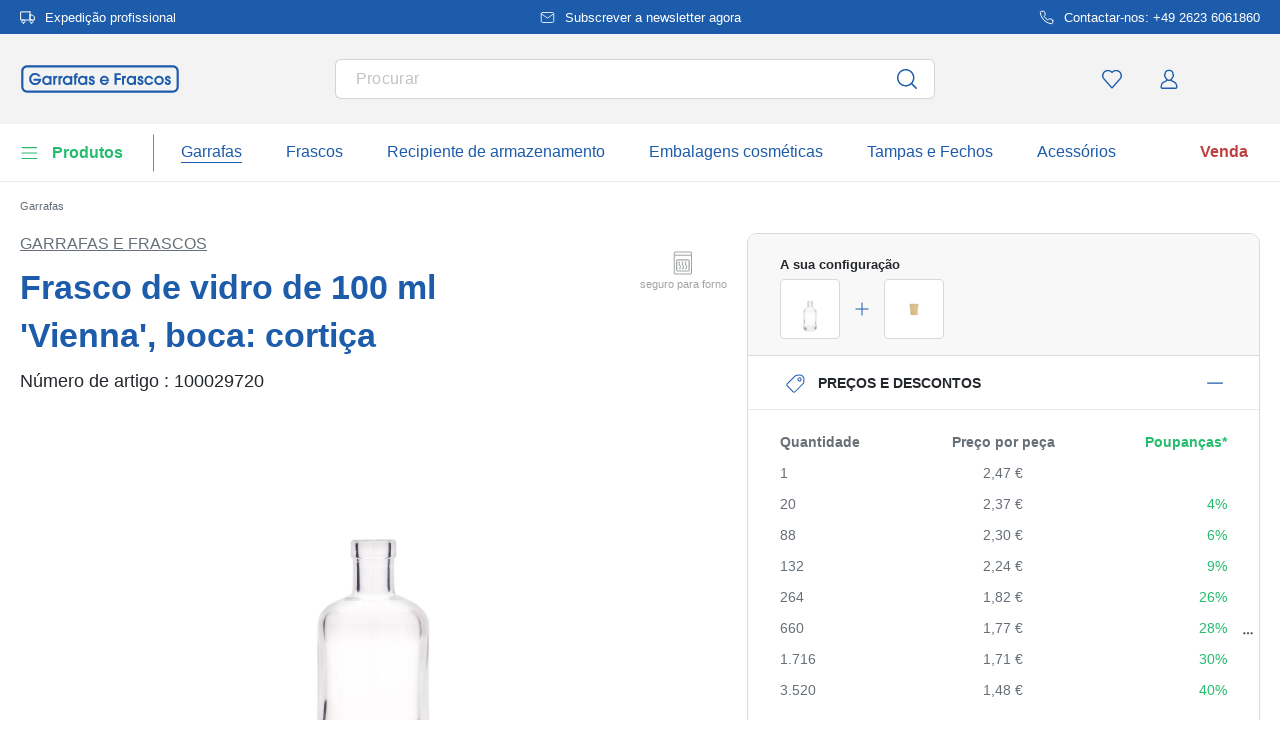

--- FILE ---
content_type: text/html; charset=UTF-8
request_url: https://www.garrafas-e-frascos.pt/frasco-de-vidro-de-100-ml-vienna-boca-cortica-100029720
body_size: 65704
content:
<!DOCTYPE html><html lang="pt" itemscope="itemscope" data-qa="product-details-page"><head><meta name="request-id" content="9b5b374c29a8ac06-100663"><meta charset="utf-8"><link rel="preload" href="https://www.garrafas-e-frascos.pt/theme/bcdecebea5bf2f885b9f133d1712c754/css/all.css?17627766071362207" as="style" /><link rel="preload" href="https://www.garrafas-e-frascos.pt/theme/bcdecebea5bf2f885b9f133d1712c754/js/all.js?17627766071498664" as="script" /><script id="wbmTagMangerDefine" data-cfasync="false"> let gtmIsTrackingProductClicks = Boolean(1), gtmIsTrackingAddToWishlistClicks = Boolean(1), gtmContainerId ='GTM-5K6Q93C', hasSWConsentSupport = Boolean(Number(0)); window.wbmScriptIsSet = false; window.dataLayer = window.dataLayer || []; window.dataLayer.push({"event":"user","id":null}); </script><script id="wbmTagMangerDataLayer" data-cfasync="false"> window.dataLayer.push({ ecommerce: null }); window.dataLayer = window.dataLayer || []; window.dataLayer.push({"google_tag_params":{"ecomm_prodid":100029720,"ecomm_pagetype":"product"}}); var onEventDataLayer = JSON.parse('{"event":"view_item","ecommerce":{"value":2.47,"items":[{"item_category":"Bedruckbare Gl\u00e4ser und Flaschen","price":2.47,"item_brand":"Garrafas e Frascos","item_id":"100029720","item_name":"Frasco de vidro de 100 ml \'Vienna\', boca: corti\u00e7a","item_variant":"transparente"}],"currency":"EUR","price_shown_as":"gross"}}'); </script><script id="wbmTagManger" data-cfasync="false"> function getCookie(name) { var cookieMatch = document.cookie.match(name + '=(.*?)(;|$)'); return cookieMatch && decodeURI(cookieMatch[1]); } var gtmCookieSet = getCookie('wbm-tagmanager-enabled'); var googleTag = (function(w, d, s, l, i) { w[l] = w[l] || []; w[l].push({ 'gtm.start': new Date().getTime(), event: 'gtm.js' }); var f = d.getElementsByTagName(s)[0] , j = d.createElement(s) , dl = l !='dataLayer' ? '&l=' + l : ''; j.async = true; j.setAttribute('src', 'https://connect.garrafas-e-frascos.pt/tsolution?id=' + i + dl); f.parentNode.insertBefore(j, f); }); if (hasSWConsentSupport && gtmCookieSet === null) { window.wbmGoogleTagmanagerId = gtmContainerId; window.wbmScriptIsSet = false; window.googleTag = googleTag; } else { window.wbmScriptIsSet = true; googleTag(window, document, 'script', 'dataLayer', gtmContainerId); googleTag = null; } </script><script src="https://integrations.etrusted.com/applications/widget.js/v2" defer async></script><link rel="preconnect" href="https://dev.visualwebsiteoptimizer.com"/><script id='vwoCode'> window._vwo_code || (function () { var account_id = 924220, version = 2.1, settings_tolerance = 2000, hide_element ='body', hide_element_style ='opacity:0 !important;filter:alpha(opacity=0) !important;background:none !important;transition:none !important;', /* DO NOT EDIT BELOW THIS LINE */ f = false, w = window, d = document, v = d.querySelector('#vwoCode'), cK ='_vwo_' + account_id + '_settings', cc = {}; try { var c = JSON.parse(localStorage.getItem('_vwo_' + account_id + '_config')); cc = c && typeof c ==='object' ? c : {} } catch (e) { } var stT = cc.stT ==='session' ? w.sessionStorage : w.localStorage; code = { use_existing_jquery: function () { return typeof use_existing_jquery !=='undefined' ? use_existing_jquery : undefined }, library_tolerance: function () { return typeof library_tolerance !=='undefined' ? library_tolerance : undefined }, settings_tolerance: function () { return cc.sT || settings_tolerance }, hide_element_style: function () { return '{' + (cc.hES || hide_element_style) + '}' }, hide_element: function () { if (performance.getEntriesByName('first-contentful-paint')[0]) { return '' } return typeof cc.hE ==='string' ? cc.hE : hide_element }, getVersion: function () { return version }, finish: function (e) { if (!f) { f = true; var t = d.getElementById('_vis_opt_path_hides'); if (t) t.parentNode.removeChild(t); if (e) (new Image).src ='https://dev.visualwebsiteoptimizer.com/ee.gif?a=' + account_id + e } }, finished: function () { return f }, addScript: function (e) { var t = d.createElement('script'); t.type ='text/javascript'; if (e.src) { t.src = e.src } else { t.text = e.text } d.getElementsByTagName('head')[0].appendChild(t) }, load: function (e, t) { var i = this.getSettings(), n = d.createElement('script'), r = this; t = t || {}; if (i) { n.textContent = i; d.getElementsByTagName('head')[0].appendChild(n); if (!w.VWO || VWO.caE) { stT.removeItem(cK); r.load(e) } } else { var o = new XMLHttpRequest; o.open('GET', e, true); o.withCredentials = !t.dSC; o.responseType = t.responseType || 'text'; o.onload = function () { if (t.onloadCb) { return t.onloadCb(o, e) } if (o.status === 200) { _vwo_code.addScript({text: o.responseText}) } else { _vwo_code.finish('&e=loading_failure:' + e) } }; o.onerror = function () { if (t.onerrorCb) { return t.onerrorCb(e) } _vwo_code.finish('&e=loading_failure:' + e) }; o.send() } }, getSettings: function () { try { var e = stT.getItem(cK); if (!e) { return } e = JSON.parse(e); if (Date.now() > e.e) { stT.removeItem(cK); return } return e.s } catch (e) { return } }, init: function () { if (d.URL.indexOf('__vwo_disable__') > -1) return; var e = this.settings_tolerance(); w._vwo_settings_timer = setTimeout(function () { _vwo_code.finish(); stT.removeItem(cK) }, e); var t; if (this.hide_element() !=='body') { t = d.createElement('style'); var i = this.hide_element(), n = i ? i + this.hide_element_style() : '', r = d.getElementsByTagName('head')[0]; t.setAttribute('id', '_vis_opt_path_hides'); v && t.setAttribute('nonce', v.nonce); t.setAttribute('type', 'text/css'); if (t.styleSheet) t.styleSheet.cssText = n; else t.appendChild(d.createTextNode(n)); r.appendChild(t) } else { t = d.getElementsByTagName('head')[0]; var n = d.createElement('div'); n.style.cssText ='z-index: 2147483647 !important;position: fixed !important;left: 0 !important;top: 0 !important;width: 100% !important;height: 100% !important;background: white !important;'; n.setAttribute('id', '_vis_opt_path_hides'); n.classList.add('_vis_hide_layer'); t.parentNode.insertBefore(n, t.nextSibling) } var o ='https://dev.visualwebsiteoptimizer.com/j.php?a=' + account_id + '&u=' + encodeURIComponent(d.URL) + '&vn=' + version; if (w.location.search.indexOf('_vwo_xhr') !== -1) { this.addScript({src: o}) } else { this.load(o + '&x=true') } } }; w._vwo_code = code; code.init(); })(); </script><meta name="viewport" content="width=device-width, initial-scale=1, shrink-to-fit=no"><meta name="author" content=""/><meta name="robots" content="index,follow"/><meta name="revisit-after" content="15 days"/><meta name="keywords" content=""/><meta name="description" content="A elegante garrafa de vidro transparente de 100 ml da coleção &#039;Vienna&#039; impressiona pela sua base de vidro grossa e um design harmonioso que combina funcionalidade e estética. É perfeito como garrafa para licores, bebidas espirituosas e outras bebidas alc…"/><meta property="og:type" content="product"/><meta property="og:site_name" content="garrafas-e-frascos.pt"/><meta property="og:url" content="https://www.garrafas-e-frascos.pt/frasco-de-vidro-de-100-ml-vienna-boca-cortica-100029720"/><meta property="og:title" content="100 ml Garrafa de vidro &#039;Vienna&#039;, boca: Cortiça"/><meta property="og:description" content="A elegante garrafa de vidro transparente de 100 ml da coleção &#039;Vienna&#039; impressiona pela sua base de vidro grossa e um design harmonioso que combina funcionalidade e estética. É perfeito como garrafa para licores, bebidas espirituosas e outras bebidas alc…"/><meta property="og:image" content="https://www.garrafas-e-frascos.pt/media/04/8e/06/1765546934/10002972-100-ml-glass-bottle-vienna-closure-cork-1.jpg"/><meta property="product:brand" content="Garrafas e Frascos"/><meta property="product:price:amount" content="1.42"/><meta property="product:price:currency" content="EUR"/><meta property="product:product_link" content="https://www.garrafas-e-frascos.pt/frasco-de-vidro-de-100-ml-vienna-boca-cortica-100029720"/><meta name="twitter:card" content="product"/><meta name="twitter:site" content="garrafas-e-frascos.pt"/><meta property="twitter:title" content="100 ml Garrafa de vidro &#039;Vienna&#039;, boca: Cortiça"/><meta property="twitter:description" content="A elegante garrafa de vidro transparente de 100 ml da coleção &#039;Vienna&#039; impressiona pela sua base de vidro grossa e um design harmonioso que combina funcionalidade e estética. É perfeito como garrafa para licores, bebidas espirituosas e outras bebidas alc…"/><meta property="twitter:image" content="https://www.garrafas-e-frascos.pt/media/04/8e/06/1765546934/10002972-100-ml-glass-bottle-vienna-closure-cork-1.jpg"/><meta content="garrafas-e-frascos.pt"/><meta content=""/><meta content="false"/><meta content="https://www.garrafas-e-frascos.pt/media/45/10/17/1739202520/demostore-logo_(1).png"/><script type="application/ld+json"> [{"@context":"https:\/\/schema.org\/","@type":"Product","name":"Frasco de vidro de 100 ml 'Vienna', boca: corti\u00e7a","description":"A elegante garrafa de vidro transparente de 100 ml da cole\u00e7\u00e3o 'Vienna' impressiona pela sua base de vidro grossa e um design harmonioso que combina funcionalidade e est\u00e9tica. \u00c9 perfeito como garrafa para licores, bebidas espirituosas e outras bebidas alco\u00f3licas e pode ser fechado com uma corti\u00e7a a condizer. O produto \u00e9 seguro para m\u00e1quina de lavar lou\u00e7a, frio, calor, micro-ondas e forno.","sku":"100029720","mpn":"100029720","brand":{"@type":"Brand","name":"Garrafas e Frascos"},"image":["https:\/\/www.garrafas-e-frascos.pt\/media\/04\/8e\/06\/1765546934\/10002972-100-ml-glass-bottle-vienna-closure-cork-1.jpg","https:\/\/www.garrafas-e-frascos.pt\/media\/cf\/2e\/82\/1765546935\/10002972-100-ml-glass-bottle-vienna-closure-cork-2.jpg","https:\/\/www.garrafas-e-frascos.pt\/media\/b5\/ee\/14\/1765546935\/10002972-100-ml-glass-bottle-vienna-closure-cork-3.jpg","https:\/\/www.garrafas-e-frascos.pt\/media\/39\/c0\/11\/1765546933\/10002972-100-ml-glass-bottle-vienna-closure-cork-4.jpg"],"offers":[{"@type":"Offer","availability":"https:\/\/schema.org\/InStock","itemCondition":"https:\/\/schema.org\/NewCondition","priceCurrency":"EUR","priceValidUntil":"2026-01-12","seller":{"@type":"Organization","name":"Flaschenland GmbH"},"url":"https:\/\/www.garrafas-e-frascos.pt\/frasco-de-vidro-de-100-ml-vienna-boca-cortica-100029720","price":2.47,"eligibleQuantity":{"@type":"QuantitativeValue","value":1}}],"category":"Garrafas por fun\u00e7\u00e3o > Bedruckbare Gl\u00e4ser und Flaschen","gtin13":"4251898313796","height":{"@type":"QuantitativeValue","value":115.0,"unitCode":"MMT"},"additionalProperty":[{"@type":"PropertyValue","name":"Di\u00e2metro - fora","value":"50"},{"@type":"PropertyValue","name":"Formul\u00e1rio - \u00c1rea Base","value":"redondo"},{"@type":"PropertyValue","name":"Imprim\u00edvel","value":"Ja"},{"@type":"PropertyValue","name":"Pa\u00eds de fabrica\u00e7\u00e3o","value":"It\u00e1lia"},{"@type":"PropertyValue","name":"Volume - borda completa","value":"115"},{"@type":"PropertyValue","name":"Fabricante","value":"Flaschenland GmbH, Am Kirchenwald 1, 56235 Ransbach-Baumbach, gpsr@flaschenland.de"}],"material":"Vidro transparente","weight":{"@type":"QuantitativeValue","value":170.0,"unitCode":"GRM"},"size":{"@type":"SizeSpecification","hasMeasurement":{"@type":"QuantitativeValue","value":100.0,"unitCode":"MLT"}},"color":"transparente"},{"@context":"https:\/\/schema.org","@type":"BreadcrumbList","itemListElement":[{"@type":"ListItem","position":1,"name":"Garrafas","item":"https:\/\/www.garrafas-e-frascos.pt\/garrafas"}]}] </script><link rel="shortcut icon" href="https://www.garrafas-e-frascos.pt/media/2b/d0/57/1666604061/favicon.svg"><link rel="apple-touch-icon" sizes="180x180" href="https://www.garrafas-e-frascos.pt/media/5f/a5/6f/1695647760/apple-touch-icon.png"><link rel="canonical" href="https://www.garrafas-e-frascos.pt/frasco-de-vidro-de-100-ml-vienna-boca-cortica-100029720" /><title>100 ml Garrafa de vidro &#039;Vienna&#039;, boca: Cortiça</title><link rel="stylesheet" href="https://www.garrafas-e-frascos.pt/theme/bcdecebea5bf2f885b9f133d1712c754/css/all.css?17627766071362207"><link rel="stylesheet" href="https://www.garrafas-e-frascos.pt/bundles/moorlfoundation/storefront/css/animate.css?176277638689270"><style> :root { --moorl-advanced-search-width: 600px; } </style> <script>window.features={"V6_5_0_0":false,"v6.5.0.0":false,"PERFORMANCE_TWEAKS":false,"performance.tweaks":false,"FEATURE_NEXT_1797":false,"feature.next.1797":false,"FEATURE_NEXT_16710":false,"feature.next.16710":false,"FEATURE_NEXT_13810":false,"feature.next.13810":false,"FEATURE_NEXT_13250":false,"feature.next.13250":false,"FEATURE_NEXT_17276":false,"feature.next.17276":false,"FEATURE_NEXT_16151":false,"feature.next.16151":false,"FEATURE_NEXT_16155":false,"feature.next.16155":false,"FEATURE_NEXT_19501":false,"feature.next.19501":false,"FEATURE_NEXT_15053":false,"feature.next.15053":false,"FEATURE_NEXT_18215":false,"feature.next.18215":false,"FEATURE_NEXT_15815":false,"feature.next.15815":false,"FEATURE_NEXT_14699":false,"feature.next.14699":false,"FEATURE_NEXT_15707":false,"feature.next.15707":false,"FEATURE_NEXT_14360":false,"feature.next.14360":false,"FEATURE_NEXT_15172":false,"feature.next.15172":false,"FEATURE_NEXT_14001":false,"feature.next.14001":false,"FEATURE_NEXT_7739":false,"feature.next.7739":false,"FEATURE_NEXT_16200":false,"feature.next.16200":false,"FEATURE_NEXT_13410":false,"feature.next.13410":false,"FEATURE_NEXT_15917":false,"feature.next.15917":false,"FEATURE_NEXT_15957":false,"feature.next.15957":false,"FEATURE_NEXT_13601":false,"feature.next.13601":false,"FEATURE_NEXT_16992":false,"feature.next.16992":false,"FEATURE_NEXT_7530":false,"feature.next.7530":false,"FEATURE_NEXT_16824":false,"feature.next.16824":false,"FEATURE_NEXT_16271":false,"feature.next.16271":false,"FEATURE_NEXT_15381":false,"feature.next.15381":false,"FEATURE_NEXT_17275":false,"feature.next.17275":false,"FEATURE_NEXT_17016":false,"feature.next.17016":false,"FEATURE_NEXT_16236":false,"feature.next.16236":false,"FEATURE_NEXT_16640":false,"feature.next.16640":false,"FEATURE_NEXT_17858":false,"feature.next.17858":false,"FEATURE_NEXT_6758":false,"feature.next.6758":false,"FEATURE_NEXT_19048":false,"feature.next.19048":false,"FEATURE_NEXT_19822":false,"feature.next.19822":false,"FEATURE_NEXT_18129":false,"feature.next.18129":false,"FEATURE_NEXT_19163":false,"feature.next.19163":false,"FEATURE_NEXT_18187":false,"feature.next.18187":false,"FEATURE_NEXT_17978":false,"feature.next.17978":false,"FEATURE_NEXT_11634":false,"feature.next.11634":false,"FEATURE_NEXT_21547":false,"feature.next.21547":false,"FEATURE_NEXT_22900":false,"feature.next.22900":false,"FEATURE_SWAGCMSEXTENSIONS_1":true,"feature.swagcmsextensions.1":true,"FEATURE_SWAGCMSEXTENSIONS_2":true,"feature.swagcmsextensions.2":true,"FEATURE_SWAGCMSEXTENSIONS_8":true,"feature.swagcmsextensions.8":true,"FEATURE_SWAGCMSEXTENSIONS_63":true,"feature.swagcmsextensions.63":true};window.od_webpack_chunk_prefix="https://www.garrafas-e-frascos.pt/theme/bcdecebea5bf2f885b9f133d1712c754/";window.activeNavigationId='0a1131763e90471184f9cfbd2cc5afb8';window.router={'frontend.cart.offcanvas':'/checkout/offcanvas','frontend.cookie.offcanvas':'/cookie/offcanvas','frontend.checkout.finish.page':'/checkout/finish','frontend.checkout.info':'/widgets/checkout/info','frontend.menu.offcanvas':'/widgets/menu/offcanvas','frontend.cms.page':'/widgets/cms','frontend.cms.navigation.page':'/widgets/cms/navigation','frontend.account.addressbook':'/widgets/account/address-book','frontend.csrf.generateToken':'/csrf/generate','frontend.country.country-data':'/country/country-state-data','frontend.store-api.proxy':'/_proxy/store-api',};window.storeApiProxyToken='1b4dfebfc2584cf58b63c72c20d521d0frontend.store-api.proxy#';window.salesChannelId='f902df0aabaa4e3c8733844f4594a4e2';window.router['widgets.swag.cmsExtensions.quickview']='/swag/cms-extensions/quickview';window.router['widgets.swag.cmsExtensions.quickview.variant']='/swag/cms-extensions/quickview/variant';window.breakpoints={"xs":0,"sm":576,"md":768,"lg":992,"xl":1200};window.csrf={'enabled':'','mode':'twig'};window.customerLoggedInState=0;window.wishlistEnabled=1;</script> <script nomodule src="https://www.garrafas-e-frascos.pt/theme/bcdecebea5bf2f885b9f133d1712c754/js/polyfills.js?1762776607121395"></script></head><body class="is-ctl-product is-act-index"><noscript><iframe data-name="gtm-container" data-src="GTM-5K6Q93C" height="0" width="0" style="display:none;visibility:hidden"></iframe></noscript><noscript class="noscript-main"><div role="alert" class="alert alert-info alert-has-icon"><div class="img"><svg width="16" height="16" viewBox="0 0 16 16" fill="none" xmlns="http://www.w3.org/2000/svg"><path d="M8 0C12.4183 0 16 3.58172 16 8C16 12.4183 12.4183 16 8 16C3.58172 16 0 12.4183 0 8C0 3.58172 3.58172 0 8 0Z" fill="#1D5CAB"/><path d="M8.66667 11.3V6.5H6V7.7L7.3328 7.69952L7.33333 11.3H6V12.5H10V11.3H8.66667Z" fill="white"/><path d="M8.66667 4.4C8.66667 3.90294 8.21895 3.5 7.66667 3.5C7.11438 3.5 6.66667 3.90294 6.66667 4.4C6.66667 4.89706 7.11438 5.3 7.66667 5.3C8.21895 5.3 8.66667 4.89706 8.66667 4.4Z" fill="white"/></svg></div><div class="alert-content-container"><div class="alert-content"> Para usufruir integralmente da nossa loja recomendamos-lhe que ative a Javascript no seu browser. </div></div></div></noscript><div class="top-bar" style="background-color: #1D5CAB;"><nav class="top-bar-nav" style="color:#FFFFFF;"><div class="container top-bar-inner-container d-flex is-slider"><div id="flTopBarSlider" class="carousel slide" data-ride="carousel" data-interval="3000"><div class="carousel-inner text-container"><div class="carousel-item is-left active "><div class="text-entry text-entry-1"><a href="https://www.garrafas-e-frascos.pt/custos-de-envio-e-entrega" id="product_index_top_bar_left_entry_1" style="color:#FFFFFF;" class="is-text" target="_blank"><div class="is-image"> <span class="icon property-icon"><svg width="15" height="15" viewBox="0 0 15 15" fill="none" xmlns="http://www.w3.org/2000/svg"><path d="M10 1.875H0.625V10H10V1.875Z" stroke="white" stroke-linecap="round" stroke-linejoin="round"/><path d="M10 5H12.5L14.375 6.875V10H10V5Z" stroke="white" stroke-linecap="round" stroke-linejoin="round"/><path d="M3.4375 13.125C4.30044 13.125 5 12.4254 5 11.5625C5 10.6996 4.30044 10 3.4375 10C2.57456 10 1.875 10.6996 1.875 11.5625C1.875 12.4254 2.57456 13.125 3.4375 13.125Z" stroke="white" stroke-linecap="round" stroke-linejoin="round"/><path d="M11.5625 13.125C12.4254 13.125 13.125 12.4254 13.125 11.5625C13.125 10.6996 12.4254 10 11.5625 10C10.6996 10 10 10.6996 10 11.5625C10 12.4254 10.6996 13.125 11.5625 13.125Z" stroke="white" stroke-linecap="round" stroke-linejoin="round"/></svg></span> </div> Expedição profissional </a></div></div><div class="carousel-item is-center "><div class="text-entry text-entry-center"><a href="https://www.garrafas-e-frascos.pt/newsletter" id="product_index_top_bar_center_entry" style="color:#FFFFFF;" class="is-text"><div class="is-image"> <span class="icon property-icon"><svg width="18" height="18" viewBox="0 0 18 18" fill="none" xmlns="http://www.w3.org/2000/svg"><path d="M3 3H15C15.825 3 16.5 3.675 16.5 4.5V13.5C16.5 14.325 15.825 15 15 15H3C2.175 15 1.5 14.325 1.5 13.5V4.5C1.5 3.675 2.175 3 3 3Z" stroke="white" stroke-linecap="round" stroke-linejoin="round"/><path d="M16.5 4.5L9 9.75L1.5 4.5" stroke="white" stroke-linecap="round" stroke-linejoin="round"/></svg></span> </div> <span> Subscrever a newsletter agora</span> </a></div></div><div class="carousel-item is-right "><div class="text-entry text-entry-1"><a href="https://www.garrafas-e-frascos.pt/contacto" id="product_index_top_bar_right_entry_1" style="color:#FFFFFF;" class="is-text"><div class="is-image"> <span class="icon property-icon"><svg width="15" height="15" viewBox="0 0 15 15" fill="none" xmlns="http://www.w3.org/2000/svg"><g clip-path="url(#clip0_9656_97908)"><path d="M13.75 10.575V12.45C13.7507 12.6241 13.7151 12.7964 13.6453 12.9558C13.5756 13.1153 13.4733 13.2585 13.3451 13.3762C13.2168 13.4938 13.0654 13.5834 12.9005 13.6392C12.7356 13.695 12.5609 13.7157 12.3875 13.7C10.4643 13.491 8.61688 12.8338 6.99375 11.7812C5.48365 10.8217 4.20334 9.54136 3.24375 8.03125C2.18749 6.40075 1.53016 4.54437 1.325 2.6125C1.30939 2.43967 1.32993 2.26547 1.38532 2.10101C1.44071 1.93655 1.52974 1.78543 1.64673 1.65726C1.76373 1.5291 1.90613 1.42669 2.06487 1.35658C2.22361 1.28646 2.39522 1.25016 2.56875 1.25H4.44375C4.74707 1.24701 5.04112 1.35442 5.27111 1.55221C5.50109 1.74999 5.6513 2.02465 5.69375 2.325C5.77289 2.92504 5.91966 3.5142 6.13125 4.08125C6.21534 4.30495 6.23354 4.54807 6.1837 4.7818C6.13385 5.01553 6.01804 5.23007 5.85 5.4L5.05625 6.19375C5.94598 7.75846 7.24154 9.05403 8.80625 9.94375L9.6 9.15C9.76993 8.98196 9.98448 8.86615 10.2182 8.81631C10.4519 8.76646 10.6951 8.78466 10.9188 8.86875C11.4858 9.08034 12.075 9.22711 12.675 9.30625C12.9786 9.34908 13.2559 9.502 13.4541 9.73593C13.6523 9.96986 13.7576 10.2685 13.75 10.575Z" stroke="white" stroke-linecap="round" stroke-linejoin="round"/></g><defs><clipPath id="clip0_9656_97908"><rect width="15" height="15" fill="white"/></clipPath></defs></svg></span> </div> Contactar-nos: +49 2623 6061860 </a></div></div></div></div></div></nav></div><header class="header-main"><div class="container"><div class="row align-items-center header-row"><div class="col-2 col-sm-1 d-block d-lg-none d-lg-none p-0 nav-toggle-col"><div class="nav-main-toggle"> <button id="product_index_nav_offcanvas_close" class="btn nav-main-toggle-btn header-actions-btn od-close-off-canvas-menu" type="button"> <span class="icon icon-cross icon-flaschenland"><svg width="24" height="24" viewBox="0 0 24 24" fill="none" xmlns="http://www.w3.org/2000/svg"><path fill-rule="evenodd" clip-rule="evenodd" d="M10.9589 12L5.78421 6.6998C5.53873 6.44837 5.53854 6.04052 5.78379 5.78885C6.02903 5.53718 6.42684 5.53699 6.67232 5.78842L11.9572 11.2015C11.9857 11.1995 12.0143 11.1995 12.0428 11.2015L17.3276 5.78842C17.5731 5.53699 17.9709 5.53718 18.2162 5.78885C18.4614 6.04052 18.4612 6.44837 18.2157 6.6998L13.0411 12L18.2157 17.3002C18.4612 17.5516 18.4614 17.9594 18.2162 18.2111C17.9709 18.4628 17.5731 18.463 17.3276 18.2115L12.0428 12.7985C12.0143 12.8005 11.9857 12.8005 11.9572 12.7985L6.67232 18.2115C6.42684 18.463 6.02903 18.4628 5.78379 18.2111C5.53854 17.9594 5.53873 17.5516 5.78421 17.3002L10.9589 12Z" fill="#1D5CAB"/></svg></span> </button> <button id="product_index_nav_offcanvas_open" class="btn nav-main-toggle-btn header-actions-btn" type="button" data-offcanvas-menu="true" aria-label="Menu"> <span class="icon icon-burger icon-flaschenland"><svg width="24" height="24" viewBox="0 0 24 24" fill="none" xmlns="http://www.w3.org/2000/svg"><path fill-rule="evenodd" clip-rule="evenodd" d="M4.32367 6.69846C4.01439 6.69846 3.76367 6.44774 3.76367 6.13846C3.76367 5.82918 4.01439 5.57846 4.32367 5.57846H20.4775C20.7868 5.57846 21.0375 5.82918 21.0375 6.13846C21.0375 6.44774 20.7868 6.69846 20.4775 6.69846H4.32367ZM4.32367 18.5446C4.01439 18.5446 3.76367 18.2939 3.76367 17.9846C3.76367 17.6753 4.01439 17.4246 4.32367 17.4246H20.4775C20.7868 17.4246 21.0375 17.6753 21.0375 17.9846C21.0375 18.2939 20.7868 18.5446 20.4775 18.5446H4.32367ZM3.76367 12.0615C3.76367 12.3708 4.01439 12.6215 4.32367 12.6215H20.4775C20.7868 12.6215 21.0375 12.3708 21.0375 12.0615C21.0375 11.7523 20.7868 11.5015 20.4775 11.5015H4.32367C4.01439 11.5015 3.76367 11.7523 3.76367 12.0615Z" fill="#1D5CAB"/></svg></span> </button> </div></div><div class="col-md-auto col-4 header-logo-col"><div class="header-logo-main"><a class="header-logo-main-link" id="product_index_header_logo" href="/" title="Ir para a página inicial"> <span class="header-logo-svg"><?xml version="1.0" encoding="UTF-8"?><svg id="Ebene_1" data-name="Ebene 1" xmlns="http://www.w3.org/2000/svg" viewBox="0 0 1620 300"><g><path d="m137.83,167.7h52.45c-7.23,15.84-20.26,24.52-36.97,24.52-21.77,0-40.16-19.53-40.16-42.64,0-21.83,18.85-41.71,39.54-41.71,12.36,0,21.55,4.48,30.73,14.97l.6.68h23.86l-1.68-2.98c-11.64-20.65-30.92-32.02-54.29-32.02-29.25,0-59.5,23.59-59.5,63.07,0,15.33,6.45,30.64,17.71,42.02,11.28,11.41,26.52,17.95,41.8,17.95,16.13,0,31.26-5.62,42.61-15.82,12.46-11.2,19.32-26.88,19.84-45.33l.06-2.06h-76.6v19.34h0Z" style="fill: #1d5cab;"/><path d="m299.34,128.31c-6.81-7.29-16.41-11.1-28.07-11.1-12.89,0-24.75,4.84-33.38,13.64-8.75,8.92-13.57,21.36-13.57,35.02,0,25.63,20.9,45.71,47.57,45.71,11.24,0,20.95-4.21,27.45-11.73v9.56h20.12v-89.87h-20.12v8.78h0Zm.31,36.31c0,15.56-12.52,28.23-27.91,28.23s-27.29-12.93-27.29-28.23,12.24-28.69,27.29-28.69c15.91,0,27.91,12.33,27.91,28.69Z" style="fill: #1d5cab;"/><path d="m355.26,124.27v-4.74h-19.04v89.87h20.12v-50.2c0-9.47,3.32-20.88,19.15-21.41l1.93-.06v-20.63l-2.11.12c-8.8.48-15.41,2.8-20.06,7.06h.01Z" style="fill: #1d5cab;"/><path d="m408.12,124.27v-4.74h-19.04v89.87h20.12v-50.2c0-9.47,3.32-20.88,19.15-21.41l1.93-.06v-20.63l-2.11.12c-8.8.48-15.41,2.8-20.06,7.06h.01Z" style="fill: #1d5cab;"/><path d="m507.97,128.31c-6.81-7.29-16.41-11.11-28.07-11.11-12.89,0-24.75,4.84-33.38,13.64-8.75,8.92-13.57,21.36-13.57,35.02,0,25.63,20.9,45.71,47.57,45.71,11.24,0,20.95-4.21,27.45-11.73v9.56h20.12v-89.87h-20.12v8.78h0Zm.31,36.31c0,15.56-12.52,28.23-27.91,28.23s-27.29-12.93-27.29-28.23,12.24-28.69,27.29-28.69c15.91,0,27.91,12.33,27.91,28.69Z" style="fill: #1d5cab;"/><path d="m548.42,117.65v1.88h-7.6v18.72h7.6v71.14h20.12v-71.14h15.04v-18.72h-15.04v-2.03c0-3.47,1.35-8.07,13.04-8.07h2v-18.73h-5.57c-18.25,0-29.59,10.33-29.59,26.96h0Z" style="fill: #1d5cab;"/><path d="m661.42,128.31c-6.81-7.29-16.41-11.11-28.07-11.11-12.89,0-24.75,4.84-33.38,13.64-8.75,8.92-13.57,21.36-13.57,35.02,0,25.63,20.9,45.71,47.57,45.71,11.24,0,20.95-4.21,27.45-11.73v9.56h20.12v-89.87h-20.12v8.78h0Zm.31,36.31c0,15.56-12.52,28.23-27.91,28.23s-27.29-12.93-27.29-28.23,12.24-28.69,27.29-28.69c15.91,0,27.91,12.33,27.91,28.69Z" style="fill: #1d5cab;"/><path d="m732.67,153.25l-.44-.14c-8.75-2.7-14.11-4.63-14.11-10.04,0-4.21,3.32-7.14,8.08-7.14,6.56,0,8.53,4.69,9.02,8.63l.22,1.75h19.95l-.06-2.06c-.48-15.67-12.4-27.05-28.35-27.05-14.24,0-28.97,10.2-28.97,27.26,0,9.52,3.09,20.23,26.03,27.48,11.62,3.75,13.18,7.73,13.18,11.12,0,5.94-4.08,9.78-10.4,9.78-7.66,0-11.89-4.64-12.58-13.8l-.14-1.85h-19.98v2c0,21.26,16.29,32.38,32.38,32.38,18.15,0,30.83-12.1,30.83-29.43,0-14.13-8.3-23.85-24.66-28.88h0Z" style="fill: #1d5cab;"/><path d="m853.75,117.2c-25.37,0-45.25,21.1-45.25,48.03,0,24.68,21.36,46.33,45.71,46.33,19.21,0,36.13-11.95,43.1-30.43l1.02-2.71h-20.2l-.57,1.05c-4.47,8.25-13.18,13.37-22.73,13.37-11.69,0-21.47-7.53-25.52-19.41h70.17l.27-1.69c.49-3.1.49-5.66.49-8.37,0-25.89-20.42-46.17-46.48-46.17h-.01Zm-24.85,39.83c2.26-13.1,14.53-21.11,25.32-21.11,12.66,0,23.51,9.11,25.62,21.11h-50.94Z" style="fill: #1d5cab;"/><polygon points="957.77 209.4 978.51 209.4 978.51 159.8 1019.74 159.8 1019.74 140.45 978.51 140.45 978.51 110.04 1019.74 110.04 1019.74 90.7 957.77 90.7 957.77 209.4" style="fill: #1d5cab;"/><path d="m1051.83,124.27v-4.74h-19.04v89.87h20.12v-50.2c0-9.47,3.32-20.88,19.15-21.41l1.93-.06v-20.63l-2.11.12c-8.8.48-15.41,2.8-20.06,7.06h.01Z" style="fill: #1d5cab;"/><path d="m1154.77,128.31c-6.81-7.29-16.41-11.1-28.07-11.1-12.89,0-24.75,4.84-33.38,13.64-8.75,8.92-13.57,21.36-13.57,35.02,0,25.63,20.9,45.71,47.57,45.71,11.24,0,20.95-4.21,27.45-11.73v9.56h20.12v-89.87h-20.12v8.78h0Zm.31,36.31c0,15.56-12.52,28.23-27.92,28.23s-27.29-12.93-27.29-28.23,12.24-28.69,27.29-28.69c15.91,0,27.92,12.33,27.92,28.69Z" style="fill: #1d5cab;"/><path d="m1226.03,153.25l-.44-.14c-8.75-2.7-14.11-4.63-14.11-10.04,0-4.21,3.32-7.14,8.08-7.14,6.56,0,8.53,4.69,9.02,8.63l.22,1.75h19.95l-.06-2.06c-.48-15.67-12.4-27.05-28.35-27.05-14.24,0-28.97,10.2-28.97,27.26,0,9.52,3.09,20.23,26.03,27.48,11.62,3.75,13.18,7.73,13.18,11.12,0,5.94-4.08,9.78-10.4,9.78-7.66,0-11.89-4.64-12.58-13.8l-.14-1.85h-19.98v2c0,21.26,16.29,32.38,32.38,32.38,18.15,0,30.83-12.1,30.83-29.43,0-14.13-8.3-23.85-24.66-28.88h0Z" style="fill: #1d5cab;"/><path d="m1327.62,178.21c-4.21,9.3-12.42,14.64-22.51,14.64-14.77,0-25.9-12.27-25.9-28.54s10.78-28.38,26.21-28.38c10.25,0,17.57,4.9,22.37,14.98l.54,1.14h21.71l-.7-2.53c-5.23-19.03-23.49-32.31-44.4-32.31-26.15,0-45.87,20.65-45.87,48.03,0,12.41,4.74,24.04,13.35,32.75,8.65,8.75,20.25,13.58,32.67,13.58,20.34,0,37.28-12.21,44.2-31.87l.94-2.66h-22.09l-.53,1.17h.01Z" style="fill: #1d5cab;"/><path d="m1408.34,117.2c-27.91,0-48.96,20.45-48.96,47.57,0,24.93,22.3,46.79,47.72,46.79,13.42,0,25.87-5.05,35.07-14.22,8.67-8.65,13.74-20.4,13.9-32.24.15-12.77-4.61-24.7-13.38-33.57-9.01-9.11-21.53-14.33-34.35-14.33Zm-1.08,75.64c-15.05,0-27.76-13.07-27.76-28.54s12.85-28.38,28.07-28.38,28.38,12.66,28.38,28.22-12.6,28.69-28.69,28.69h0Z" style="fill: #1d5cab;"/><path d="m1502.86,153.25l-.44-.14c-8.75-2.7-14.11-4.63-14.11-10.04,0-4.21,3.32-7.14,8.08-7.14,6.56,0,8.53,4.69,9.02,8.63l.22,1.75h19.95l-.06-2.06c-.48-15.67-12.4-27.05-28.35-27.05-14.24,0-28.97,10.2-28.97,27.26,0,9.52,3.09,20.23,26.03,27.48,11.62,3.75,13.18,7.73,13.18,11.12,0,5.94-4.08,9.78-10.4,9.78-7.66,0-11.89-4.64-12.58-13.8l-.14-1.85h-19.98v2c0,21.26,16.29,32.38,32.38,32.38,18.15,0,30.83-12.1,30.83-29.43,0-14.13-8.3-23.85-24.66-28.88h0Z" style="fill: #1d5cab;"/></g><path d="m1547.54,32.62c20.99,0,38.06,17.08,38.06,38.06v158.62c0,20.99-17.08,38.06-38.06,38.06H72.46c-20.99,0-38.06-17.08-38.06-38.06V70.69c0-20.99,17.08-38.06,38.06-38.06h1475.07m0-22H72.46c-33.17,0-60.06,26.89-60.06,60.06v158.62c0,33.17,26.89,60.06,60.06,60.06h1475.07c33.17,0,60.06-26.89,60.06-60.06V70.69c0-33.17-26.89-60.06-60.06-60.06h0Z" style="fill: #1d5cab;"/></svg></span> <script type="application/ld+json"> { "@context": "https://schema.org", "@type": "Organization", "url": "https://www.garrafas-e-frascos.pt", "logo": "https://www.garrafas-e-frascos.pt/media/fd/99/16/1682759958/garrafas-e-frascos-pt.svg" } </script></a></div></div><div class="col-12 order-12 col-md order-md-1 header-search-col"><div class="row"><div class="col"><div class="header-search"><form action="/search" method="get" data-search-widget-options='{&quot;searchWidgetMinChars&quot;:3}' data-url="/suggest?search=" class="header-search-form"><div class="input-group"><input type="search" name="search" class="form-control header-search-input" autocomplete="off" autocapitalize="off" data-qa="search-bar" placeholder="Procurar" aria-label="Termo de pesquisa..." value=""><div class="input-group-append"> <button type="submit" id="product_index_header_search_btn" class="btn header-search-btn" data-qa="submit-search" aria-label="Pesquisar"> <span class="header-search-icon"> <span class="icon icon-search icon-flaschenland"><svg width="30" height="30" viewBox="0 0 30 30" fill="none" xmlns="http://www.w3.org/2000/svg"><path fill-rule="evenodd" clip-rule="evenodd" d="M20.4091 19.351C23.2826 15.9169 23.1088 10.7903 19.8877 7.56094C16.4819 4.14635 10.9595 4.14635 7.55361 7.56094C4.1488 10.9745 4.1488 16.5079 7.55361 19.9215C10.7936 23.169 15.9487 23.3272 19.3753 20.3962L23.7441 24.7832C24.0306 25.0708 24.496 25.0718 24.7836 24.7853C25.0713 24.4989 25.0722 24.0335 24.7858 23.7458L20.4091 19.351ZM18.8469 8.5991C16.0154 5.76039 11.4259 5.76039 8.59443 8.5991C5.76195 11.4388 5.76195 16.0436 8.59437 18.8832C11.4258 21.7213 16.0155 21.7213 18.8469 18.8833C21.6794 16.0436 21.6794 11.4388 18.8469 8.5991Z" fill="#1D5CAB"/></svg></span> </span> </button> </div></div></form></div></div></div></div><div class="col-6 col-sm-7 order-1 col-md-auto order-sm-2 header-actions-col"><div class="row no-gutters actions-inner-container"><div class="col-auto"><div class="header-wishlist"><a class="btn header-wishlist-btn header-actions-btn" id="product_index_header_wishlist_btn" rel="nofollow" data-qa="wish-list" href="/wishlist" title="Lista de Desejos" aria-label="Lista de Desejos" rel="nofollow"> <span class="header-wishlist-icon"> <span class="icon icon-heart icon-flaschenland"><svg width="31" height="30" viewBox="0 0 31 30" fill="none" xmlns="http://www.w3.org/2000/svg"><path fill-rule="evenodd" clip-rule="evenodd" d="M25.8162 11.4788C25.7764 8.17065 23.0642 5.52018 19.756 5.55647C18.1614 5.55081 16.634 6.17749 15.5009 7.2807C14.3675 6.17748 12.8389 5.55081 11.2356 5.55643C7.93759 5.52018 5.22541 8.17065 5.18555 11.4788C5.18419 12.8424 5.65565 14.1563 6.5187 15.202C6.57911 15.2732 8.08815 16.9627 10.7573 19.949L13.6597 23.196L14.979 24.6717C15.2574 24.983 15.7446 24.9829 16.0229 24.6715L24.4652 15.2228C25.3461 14.1563 25.8176 12.8424 25.8163 11.4865L25.8162 11.4788ZM16.0526 8.75777C16.9439 7.61635 18.3131 6.95134 19.7613 6.95642C22.3057 6.92858 24.3837 8.958 24.4163 11.4917C24.4164 12.5205 24.0582 13.5173 23.4033 14.3109L15.5007 23.1547L14.7035 22.2629L11.8011 19.0161L11.7989 19.0136C9.27393 16.1885 7.63284 14.3512 7.59194 14.3031C6.94271 13.5163 6.58451 12.518 6.5855 11.4879C6.616 8.96007 8.6948 6.92857 11.2304 6.95638C12.6887 6.95134 14.0578 7.61635 14.9492 8.75777C15.2294 9.11666 15.7723 9.11666 16.0526 8.75777Z" fill="#1D5CAB"/></svg></span> </span> <span class="action-title"> Minha lista </span> <span class="badge badge-primary header-wishlist-badge" id="wishlist-basket" data-wishlist-storage="true" data-wishlist-storage-options="{&quot;listPath&quot;:&quot;\/wishlist\/list&quot;,&quot;mergePath&quot;:&quot;\/wishlist\/merge&quot;,&quot;tokenMergePath&quot;:&quot;1b4dfebfc2584cf58b63c72c20d521d0frontend.wishlist.product.merge#&quot;,&quot;pageletPath&quot;:&quot;\/wishlist\/merge\/pagelet&quot;,&quot;tokenPageletPath&quot;:&quot;1b4dfebfc2584cf58b63c72c20d521d0frontend.wishlist.product.merge.pagelet#&quot;}" data-wishlist-widget="true" data-wishlist-widget-options="{&quot;showCounter&quot;:true}"></span> </a></div></div><div class="col-auto"><div class="account-menu is-main"><div class="dropdown"> <button class="btn account-menu-btn header-actions-btn" type="button" id="accountWidget" data-offcanvas-account-menu="true" data-toggle="dropdown" aria-haspopup="true" aria-expanded="false" data-qa="profile-icon" aria-label="A minha conta" title="A minha conta"> <span class="icon icon-account icon-flaschenland"><svg width="31" height="30" viewBox="0 0 31 30" fill="none" xmlns="http://www.w3.org/2000/svg"><path fill-rule="evenodd" clip-rule="evenodd" d="M12.8014 15.9706C11.971 15.2232 11.3418 14.233 11.0552 13.3521C11.0386 13.3414 11.0221 13.3304 11.0053 13.3187C10.8564 13.2149 10.7333 13.0868 10.6343 12.9129C9.98574 11.7684 10.0429 10.8239 10.6383 10.2108C10.6602 10.1883 10.6821 10.1669 10.7041 10.1465C10.708 9.62841 10.7624 9.04891 10.8995 8.47801C10.915 8.41314 10.9316 8.34911 10.9498 8.28353C11.0639 7.87896 11.3413 7.32355 11.8553 6.77322C12.6996 5.86935 13.91 5.32858 15.5016 5.32858C17.0936 5.32858 18.3042 5.86932 19.1487 6.77318C19.6628 7.32351 19.9402 7.87894 20.055 8.28594C20.0726 8.34911 20.0891 8.41314 20.1047 8.47801C20.2397 9.04046 20.2945 9.61126 20.2999 10.1235C20.3128 10.1348 20.3258 10.1465 20.3387 10.1586C20.9607 10.7398 21.0128 11.6935 20.3622 12.9069C20.2753 13.069 20.1639 13.1987 20.0312 13.3042C20.0029 13.3267 19.9738 13.3479 19.9456 13.3673C19.6327 14.2661 19.007 15.2393 18.1948 15.9725C18.2562 16.0174 18.3411 16.0762 18.4485 16.1459C18.756 16.3453 19.1189 16.5462 19.5339 16.7346C19.7578 16.8362 19.9911 16.9313 20.2335 17.0188C22.8907 17.9774 24.0918 20.0776 24.2958 23.2824C24.3603 24.2834 23.5289 25.2429 22.5083 25.2429H8.4892C7.45687 25.2429 6.64108 24.2705 6.70247 23.2573C6.90157 20.0445 8.07891 18.0527 10.7658 17.0835C11.0338 16.9868 11.2884 16.8797 11.5293 16.7639C11.9117 16.5802 12.2406 16.3846 12.5146 16.1909C12.6596 16.0885 12.7556 16.0113 12.8014 15.9706ZM13.9305 16.7512C13.8929 16.839 13.8367 16.9204 13.7621 16.9893C13.4648 17.264 12.9204 17.6487 12.1357 18.0258C11.8524 18.1619 11.554 18.2875 11.2407 18.4004C9.14444 19.1566 8.26732 20.6406 8.09985 23.3429C8.08522 23.5844 8.30207 23.8429 8.4892 23.8429H22.5083C22.6941 23.8429 22.9127 23.5906 22.8986 23.3719C22.7267 20.6708 21.8157 19.0779 19.7584 18.3357C19.4805 18.2354 19.2127 18.1262 18.9553 18.0094C18.1273 17.6336 17.539 17.252 17.2127 16.9827C17.1385 16.9214 17.0801 16.848 17.0381 16.7677C16.5545 17.004 16.0368 17.1429 15.5016 17.1429C14.9536 17.1429 14.4237 16.997 13.9305 16.7512ZM11.8586 12.2028C12.0673 12.3303 12.2071 12.4606 12.3382 12.7766C12.719 14.0368 14.1655 15.7429 15.5016 15.7429C16.8383 15.7429 18.2829 14.039 18.6586 12.8027C18.7264 12.5426 18.8688 12.3923 19.0678 12.2655L19.142 12.2199C19.357 11.8131 19.4376 11.5153 19.427 11.32C19.4224 11.2362 19.4066 11.2038 19.3829 11.1816L19.3809 11.1797C19.3737 11.1732 19.3724 11.1719 19.3984 11.1793C19.0858 11.0893 18.8761 10.7932 18.895 10.4666L18.8951 10.4659C18.8953 10.4627 18.8954 10.4595 18.8971 10.4148C18.9121 9.93787 18.8745 9.35098 18.7434 8.80481C18.7316 8.75593 18.7192 8.70801 18.7069 8.66351C18.6486 8.45686 18.4681 8.09544 18.1257 7.72893C17.5425 7.1047 16.7004 6.72858 15.5016 6.72858C14.3033 6.72858 13.4615 7.10467 12.8784 7.72888C12.536 8.0954 12.3556 8.45684 12.2979 8.6611C12.2849 8.70801 12.2725 8.75593 12.2608 8.80481C12.1297 9.35098 12.092 9.93787 12.1071 10.4148L12.1091 10.4659L12.1091 10.4666C12.1267 10.7697 11.9469 11.0496 11.6639 11.1596C11.6763 11.1548 11.6732 11.1576 11.6633 11.1665C11.658 11.1713 11.6506 11.178 11.6426 11.1862C11.5119 11.3208 11.494 11.5795 11.832 12.1866L11.8586 12.2028Z" fill="#1D5CAB"/></svg></span> <span class="action-title"> Conecte-se </span> </button> <div class="dropdown-menu dropdown-menu-right account-menu-dropdown js-account-menu-dropdown" aria-labelledby="accountWidget"> <button class="btn offcanvas-close js-offcanvas-close btn-block sticky-top"> <span class="icon icon-x icon-sm"><svg xmlns="http://www.w3.org/2000/svg" xmlns:xlink="http://www.w3.org/1999/xlink" width="24" height="24" viewBox="0 0 24 24"><defs><path d="m10.5858 12-7.293-7.2929c-.3904-.3905-.3904-1.0237 0-1.4142.3906-.3905 1.0238-.3905 1.4143 0L12 10.5858l7.2929-7.293c.3905-.3904 1.0237-.3904 1.4142 0 .3905.3906.3905 1.0238 0 1.4143L13.4142 12l7.293 7.2929c.3904.3905.3904 1.0237 0 1.4142-.3906.3905-1.0238.3905-1.4143 0L12 13.4142l-7.2929 7.293c-.3905.3904-1.0237.3904-1.4142 0-.3905-.3906-.3905-1.0238 0-1.4143L10.5858 12z" id="icons-default-x" /></defs><use xlink:href="#icons-default-x" fill="#758CA3" fill-rule="evenodd" /></svg></span> A minha conta </button> <div class="offcanvas-content-container"><div class="account-menu"><div class="dropdown-header d-none d-md-block account-menu-header"> A minha conta </div><div class="account-menu-login d-none d-md-block"><a href="/account/login" title="Iniciar sessão" data-qa="login" id="product_index_header_account_menu_login" class="btn btn-secondary account-menu-login-button" rel="nofollow"> Iniciar sessão </a><div class="account-menu-register"> ou <a id="product_index_header_account_menu_register" href="/account/login" data-qa="register" title="registar" rel="nofollow">registar</a></div></div><div class="d-md-none account-menu-actions"><div class="account-menu-login"> <span class="account-menu-login-title">Já é cliente?</span> <div class="card login-card"><div class="card-body"><form class="login-form" action="/account/login" method="post" data-form-csrf-handler="true" data-form-validation="true"><input type="hidden" name="_csrf_token" value="1b4dfebfc2584cf58b63c72c20d521d0frontend.account.login#"><input type="hidden" name="redirectTo" value=""><input type="hidden" name="redirectParameters" value=""><div class="form-row"><div class="form-group col-md-6"><input type="email" class="form-control" id="loginMail" placeholder="Endereço de e-mail*" name="username" required="required"></div><div class="form-group col-md-6"><input type="password" class="form-control" id="loginPassword" placeholder="Palavra-passe*" name="password" required="required"></div></div><div class="login-submit-container form-row"><div class="login-submit col-md-6"> <button type="submit" data-val-loader-button="true" data-qa="submit-login" class="btn btn btn-primary"> Iniciar sessão </button> </div><div class="login-password-recover col-md-6"><a href="https://www.garrafas-e-frascos.pt/account/recover" title="Esqueci a minha palavra-passe." rel="nofollow"> Esqueci a minha palavra-passe. </a></div></div></form></div></div></div><div class="account-menu-register"> <span class="account-menu-register-title">Sou novo aqui</span> <a class="btn btn-secondary w-100" href="/account/login" title="Criar uma conta agora" rel="nofollow"> Criar uma conta agora</a></div></div><div class="account-menu-links d-none d-md-block"><div class="header-account-menu"><div class="card account-menu-inner"><div class="list-group list-group-flush account-aside-list-group"><a href="/account" id="sidebar_account" title="Vista geral" class="list-group-item list-group-item-action account-aside-item" rel="nofollow"> Vista geral </a><a href="/account/profile" id="sidebar_account_profile" title="Perfil pessoal" class="list-group-item list-group-item-action account-aside-item" rel="nofollow"> Perfil pessoal </a><a href="/account/address" id="sidebar_account_address" title="Endereços" class="list-group-item list-group-item-action account-aside-item" rel="nofollow"> Endereços </a><a href="/account/payment" id="sidebar_account_payment" title="Métodos de pagamento" class="list-group-item list-group-item-action account-aside-item" rel="nofollow"> Métodos de pagamento </a><a href="/account/order" id="sidebar_account_orders" title="Encomendas" class="list-group-item list-group-item-action account-aside-item" rel="nofollow"> Encomendas </a><a class="list-group-item list-group-item-action account-aside-item" id="sidebar_account_wishlist" rel="nofollow" href="/wishlist" title="Lista de Desejos" rel="nofollow"> Lista de Desejos </a></div></div></div></div></div></div></div></div></div></div><div class="col-auto"><div class="header-cart" data-qa="cart-icon" data-offcanvas-cart="true"><a class="btn header-cart-btn header-actions-btn" id="product_index_header_cart_btn" href="/checkout/cart" data-cart-widget="true" title="Carrinho de compras" aria-label="Carrinho de compras" rel="nofollow"> <span class="header-cart-icon" data-qa="cart-icon"> <span class="icon icon-cart icon-flaschenland"><svg width="24" height="24" viewBox="0 0 24 24" fill="none" xmlns="http://www.w3.org/2000/svg"><path fill-rule="evenodd" clip-rule="evenodd" d="M3.56835 5.8218L4.58479 6.19063L5.54616 9.23333C5.55341 9.25628 5.562 9.27843 5.57182 9.29973L7.58495 15.9469C7.60472 16.0122 7.63565 16.0718 7.67528 16.1238C7.36803 16.4375 7.1786 16.867 7.1786 17.3408C7.1786 18.3013 7.95728 19.08 8.91783 19.08C9.87838 19.08 10.6571 18.3013 10.6571 17.3408C10.6571 16.9702 10.5412 16.6268 10.3437 16.3446H15.5635C15.366 16.6268 15.2501 16.9702 15.2501 17.3408C15.2501 18.3013 16.0288 19.08 16.9894 19.08C17.9499 19.08 18.7286 18.3013 18.7286 17.3408C18.7286 16.8864 18.5544 16.4728 18.2691 16.163C18.3259 16.1011 18.3693 16.0259 18.3939 15.9413L20.5909 8.40283C20.6919 8.05623 20.4433 7.70601 20.0828 7.68693L5.99658 6.94141L5.5695 5.58974C5.51703 5.42366 5.39027 5.29146 5.22654 5.23204L3.95039 4.76897C3.65966 4.66347 3.33845 4.81363 3.23296 5.10436C3.12746 5.39509 3.27762 5.7163 3.56835 5.8218ZM17.4362 15.2246H8.53643L6.37355 8.08293L19.3178 8.76801L17.4362 15.2246ZM8.91783 17.96C9.25982 17.96 9.53706 17.6828 9.53706 17.3408C9.53706 16.9988 9.25982 16.7215 8.91783 16.7215C8.57584 16.7215 8.2986 16.9988 8.2986 17.3408C8.2986 17.6828 8.57584 17.96 8.91783 17.96ZM16.9894 17.96C17.3314 17.96 17.6086 17.6828 17.6086 17.3408C17.6086 16.9988 17.3314 16.7215 16.9894 16.7215C16.6474 16.7215 16.3701 16.9988 16.3701 17.3408C16.3701 17.6828 16.6474 17.96 16.9894 17.96Z" fill="#26BC6E"/></svg></span> </span> <span class="action-title"> Carrinho de compras </span> </a></div></div></div></div></div></div><div class="nav-main"><div class="main-navigation" id="mainNavigation" data-flyout-menu="true"><div class="container"><nav class="nav main-navigation-menu" itemscope="itemscope"><div class="nav-burger-menu main-nav-action"> <button class="btn burger-action-btn" data-flyout-menu-trigger="fl-navigation-burger-menu" id="product_index_main_navi_burger_btn" type="button" aria-label="flaschenland.header.navigation.burgerMenuLabel"> <span class="icon icon-burger icon-flaschenland"><svg width="24" height="24" viewBox="0 0 24 24" fill="none" xmlns="http://www.w3.org/2000/svg"><path fill-rule="evenodd" clip-rule="evenodd" d="M4.32367 6.69846C4.01439 6.69846 3.76367 6.44774 3.76367 6.13846C3.76367 5.82918 4.01439 5.57846 4.32367 5.57846H20.4775C20.7868 5.57846 21.0375 5.82918 21.0375 6.13846C21.0375 6.44774 20.7868 6.69846 20.4775 6.69846H4.32367ZM4.32367 18.5446C4.01439 18.5446 3.76367 18.2939 3.76367 17.9846C3.76367 17.6753 4.01439 17.4246 4.32367 17.4246H20.4775C20.7868 17.4246 21.0375 17.6753 21.0375 17.9846C21.0375 18.2939 20.7868 18.5446 20.4775 18.5446H4.32367ZM3.76367 12.0615C3.76367 12.3708 4.01439 12.6215 4.32367 12.6215H20.4775C20.7868 12.6215 21.0375 12.3708 21.0375 12.0615C21.0375 11.7523 20.7868 11.5015 20.4775 11.5015H4.32367C4.01439 11.5015 3.76367 11.7523 3.76367 12.0615Z" fill="#1D5CAB"/></svg></span> <span class="icon icon-cross icon-flaschenland"><svg width="24" height="24" viewBox="0 0 24 24" fill="none" xmlns="http://www.w3.org/2000/svg"><path fill-rule="evenodd" clip-rule="evenodd" d="M10.9589 12L5.78421 6.6998C5.53873 6.44837 5.53854 6.04052 5.78379 5.78885C6.02903 5.53718 6.42684 5.53699 6.67232 5.78842L11.9572 11.2015C11.9857 11.1995 12.0143 11.1995 12.0428 11.2015L17.3276 5.78842C17.5731 5.53699 17.9709 5.53718 18.2162 5.78885C18.4614 6.04052 18.4612 6.44837 18.2157 6.6998L13.0411 12L18.2157 17.3002C18.4612 17.5516 18.4614 17.9594 18.2162 18.2111C17.9709 18.4628 17.5731 18.463 17.3276 18.2115L12.0428 12.7985C12.0143 12.8005 11.9857 12.8005 11.9572 12.7985L6.67232 18.2115C6.42684 18.463 6.02903 18.4628 5.78379 18.2111C5.53854 17.9594 5.53873 17.5516 5.78421 17.3002L10.9589 12Z" fill="#1D5CAB"/></svg></span> Produtos </button> </div><a class="nav-link main-navigation-link active" href="https://www.garrafas-e-frascos.pt/garrafas" id="product_index_garrafas" data-flyout-menu-trigger="0a1131763e90471184f9cfbd2cc5afb8" data-qa="category" data-qa-category="Garrafas" title="Garrafas"><div class="main-navigation-link-text"> <span>Garrafas</span> </div></a><a class="nav-link main-navigation-link" href="https://www.garrafas-e-frascos.pt/frascos" id="product_index_frascos" data-flyout-menu-trigger="539069f551a54ee2bbd707114aaf9217" data-qa="category" data-qa-category="Frascos" title="Frascos"><div class="main-navigation-link-text"> <span>Frascos</span> </div></a><a class="nav-link main-navigation-link" href="https://www.garrafas-e-frascos.pt/recipiente-de-armazenamento" id="product_index_recipiente_de_armazenamento" data-flyout-menu-trigger="61c01a4ce2ab4706b369e5ac8f9ad4e5" data-qa="category" data-qa-category="Recipiente de armazenamento" title="Recipiente de armazenamento"><div class="main-navigation-link-text"> <span>Recipiente de armazenamento</span> </div></a><a class="nav-link main-navigation-link" href="https://www.garrafas-e-frascos.pt/embalagens-cosmeticas" id="product_index_embalagens_cosméticas" data-flyout-menu-trigger="c199af8a814741e8bd933729be573f11" data-qa="category" data-qa-category="Embalagens cosméticas" title="Embalagens cosméticas"><div class="main-navigation-link-text"> <span>Embalagens cosméticas</span> </div></a><a class="nav-link main-navigation-link" href="https://www.garrafas-e-frascos.pt/tampas-e-fechos" id="product_index_tampas_e_fechos" data-flyout-menu-trigger="fdd99a29a39941ce87a81af7798c240d" data-qa="category" data-qa-category="Tampas e Fechos" title="Tampas e Fechos"><div class="main-navigation-link-text"> <span>Tampas e Fechos</span> </div></a><a class="nav-link main-navigation-link" href="https://www.garrafas-e-frascos.pt/acessorios" id="product_index_acessórios" data-flyout-menu-trigger="36737981861947d39bb516518e32d8cc" data-qa="category" data-qa-category="Acessórios" title="Acessórios"><div class="main-navigation-link-text"> <span>Acessórios</span> </div></a> <span class="separator"></span> <a class="nav-link main-navigation-link is-right-aligned" style=" color: #bf4041; font-weight: 600; " href="https://www.garrafas-e-frascos.pt/venda" id="product_index_venda" title="Venda"><div class="main-navigation-link-text"> <span>Venda</span> </div></a></nav></div><div class="navigation-flyouts"><div class="navigation-flyout burger-menu-flyout" data-flyout-menu-id="fl-navigation-burger-menu"><div class="container"><div class="fl-flyout-wrapper" data-fl-burger-flyout="true"><div class="fl-flyout-burger-categories fl-flyout-container"><ul class="fl-root-categories-list"><li class="fl-root-category-entry is-active" data-fl-burger-root-trigger="0a1131763e90471184f9cfbd2cc5afb8"><div class="name-icon-container"><div class="icon-container"> <span class="icon burger-icon"><?xml version="1.0" encoding="UTF-8"?><svg id="Ebene_1" data-name="Ebene 1" xmlns="http://www.w3.org/2000/svg" viewBox="0 0 50 50"><path d="m41,33c0-2.88-3.71-5.53-5.32-6.55-.17-.11-.27-.29-.27-.49v-1.97h.59c.55,0,1-.45,1-1s-.45-1-1-1h-1.17l.04-.17c.16-.76.54-2.12.54-2.13l.04-.27c0-.63-.19-1.13-.55-1.5-.61-.6-1.45-.6-2.26-.59h-.27s-1.5,0-1.5,0c-.82-.01-1.66-.01-2.27.59-.37.36-.55.87-.55,1.5l.53,2.58h-1.58c-.55,0-1,.45-1,1s.45,1,1,1h1.13v2.02c0,.17-.08.33-.23.43-.79.54-2.21,1.6-3.32,2.94-.23-1.85-.9-5.02-1.67-8.61-.99-4.63-2.09-9.82-2.44-13.08.08-.22.13-.45.13-.69v-2c0-1.1-.9-2-2-2h-2c-1.1,0-2,.9-2,2v2c0,.15.02.29.05.43-.32,3.24-1.45,8.59-2.47,13.34-.93,4.35-1.73,8.11-1.76,9.61-.07,2.98,0,12.02,0,13.01-.06.46-.18,1.93.64,2.84.3.34.93.76,1.93.76s25.04,0,25.07,0c1.61,0,2.53-.97,2.82-1.55l.11-.21v-.24c0-.11-.01-10.97,0-12ZM18.61,5v1.91s-2,0-2,0v-1.92h2Zm3.94,39.91s-.1.02-.2.02h0s0,0,0,0c0,0-.01,0-.02,0-2.11.03-4.71.06-5.48.07-1.02,0-2.82-.02-4.13-.07-.04,0-.12,0-.14-.02-.16-.18-.21-.84-.14-1.29v-.08s.01-.08.01-.08c0-.1-.07-9.97,0-13.03.03-1.32.85-5.17,1.72-9.24.89-4.19,1.88-8.85,2.34-12.2.04,0,.08.01.12.01h2s.01,0,.02,0c.46,3.35,1.44,8,2.34,12.19.87,4.08,1.69,7.93,1.72,9.24.07,3.05,0,12.93,0,13.03v.16c.08.45.03,1.11-.13,1.29Zm7.51-25.55c.19-.03.54-.03.79-.03h.28s1.51,0,1.51,0c.25,0,.59,0,.78.02-.12.43-.38,1.41-.52,2.06l-.12.58h-2.18l-.56-2.64Zm8.94,25.31c-.15.15-.45.37-.98.33-.56-.01-5.01,0-5.02,0-.28,0-6.47-.01-7.02,0-.44.03-.79-.21-.97-.37,0-1.96,0-10.7,0-11.62,0-1.85,2.93-4.17,4.26-5.05.17-.11.32-.26.44-.43h0c.28-.4.44-.88.44-1.37v-2.15h3.28v2.3c0,.35.1.7.29,1l.02.03c.2.3.46.55.77.74,1.91,1.18,4.5,3.32,4.5,4.92,0,.94,0,9.81,0,11.68Z"/></svg></span> </div><div class="category-name"> Garrafas </div></div><div class="arrow-container"> <span class="icon icon-arrow-right icon-flaschenland"><svg width="42" height="42" viewBox="0 0 42 42" fill="none" xmlns="http://www.w3.org/2000/svg"><path d="M18.0135 28.7176C17.5853 29.2113 17.5957 29.9805 18.0417 30.4603C18.5166 30.9712 19.2952 30.9539 19.7505 30.4289L26.7857 22.3187C27.2044 21.8361 27.2042 21.0895 26.7853 20.607L19.7502 12.5038C19.2946 11.9791 18.516 11.9622 18.0413 12.4733C17.5956 12.9533 17.5854 13.7225 18.0139 14.216L24.3061 21.4634L18.0135 28.7176Z"/></svg></span> </div></li><li class="fl-root-category-entry " data-fl-burger-root-trigger="539069f551a54ee2bbd707114aaf9217"><div class="name-icon-container"><div class="icon-container"> <span class="icon burger-icon"><?xml version="1.0" encoding="UTF-8"?><svg id="Ebene_1" data-name="Ebene 1" xmlns="http://www.w3.org/2000/svg" viewBox="0 0 50 50"><path d="m46.56,27.19v-1.16c0-1.12-.91-2.03-2.03-2.03h-15.52v-1.77c0-3.31-3.23-4.44-4.44-4.87-.02,0-.03-.01-.05-.02l-.45-1.34h1.91c1.12,0,2.03-.91,2.03-2.03v-2.94c0-1.12-.91-2.03-2.03-2.03H6.03c-1.12,0-2.03.91-2.03,2.03v2.94c0,1.12.91,2.03,2.03,2.03h1.98l-.46,1.34c-.06.03-.13.06-.21.1-1.1.55-3.38,1.68-3.89,4.61v20.41c-.01,2.51,2.1,4.55,4.7,4.55h16.14c.97,0,1.86-.29,2.6-.78.43.49,1,.78,1.65.78h13.47c1.27,0,2.29-1.15,2.38-2.73.36-1.35,2.16-8.21,2.16-10.67,0-1.65-.27-3.26-.8-4.8.48-.37.8-.95.8-1.6Zm-2-1.16v1.16s-.01.03-.03.03l-18.52-.03.03-1.19,18.52.03ZM6,13.97l.03-2.97,19.97.03v2.94s-.01.03-.03.03l-19.97-.03Zm20,30.46c-.47.36-1.06.59-1.71.59H8.15c-1.49,0-2.71-1.15-2.71-2.57v-20.15c.36-1.88,1.88-2.64,2.8-3.09.52-.26.94-.47,1.1-.95l.78-2.26h11.83l.8,2.38.12.25c.22.32.52.42,1.01.6,1.61.57,3.11,1.32,3.11,3v1.77h-.97c-1.12,0-2.03.91-2.03,2.03v1.16c0,.66.32,1.23.8,1.6-.53,1.54-.8,3.15-.8,4.8,0,2.46,2,10.83,2,10.83Zm16.46-.67c-.04.15-.06.3-.07.47-.03.51-.29.77-.38.77h-13.47s-.14-.08-.23-.23c.01-.02.03-.04.04-.06h-.06c-.06-.13-.11-.28-.12-.49,0-.16-.03-.31-.07-.47-.78-2.91-2.09-8.32-2.09-10.16,0-1.44.24-2.85.7-4.19.04-.11.13-.18.24-.18h16.67c.1,0,.2.07.24.18.47,1.34.7,2.75.7,4.19,0,1.84-1.32,7.25-2.1,10.16Z"/></svg></span> </div><div class="category-name"> Frascos </div></div><div class="arrow-container"> <span class="icon icon-arrow-right icon-flaschenland"><svg width="42" height="42" viewBox="0 0 42 42" fill="none" xmlns="http://www.w3.org/2000/svg"><path d="M18.0135 28.7176C17.5853 29.2113 17.5957 29.9805 18.0417 30.4603C18.5166 30.9712 19.2952 30.9539 19.7505 30.4289L26.7857 22.3187C27.2044 21.8361 27.2042 21.0895 26.7853 20.607L19.7502 12.5038C19.2946 11.9791 18.516 11.9622 18.0413 12.4733C17.5956 12.9533 17.5854 13.7225 18.0139 14.216L24.3061 21.4634L18.0135 28.7176Z"/></svg></span> </div></li><li class="fl-root-category-entry " data-fl-burger-root-trigger="61c01a4ce2ab4706b369e5ac8f9ad4e5"><div class="name-icon-container"><div class="icon-container"> <span class="icon burger-icon"><?xml version="1.0" encoding="UTF-8"?><svg id="Ebene_1" data-name="Ebene 1" xmlns="http://www.w3.org/2000/svg" viewBox="0 0 50 50"><path d="m42.39,23.45s-.04,0-.06-.01l-.26-.58h1.87c1.12,0,2.03-.91,2.03-2.03v-1.79c0-1.12-.91-2.03-2.03-2.03h-17.89c-.95-1.42-2.47-2.07-3.2-2.38,0,0-.01,0-.02,0l-.3-1.07h.32c1.12,0,2.03-.91,2.03-2.03v-1.09c.53.19,1.11.33,1.68.47.62.15,1.61.4,1.94.63-.11.49.17,1,.66,1.16.1.03.21.05.31.05.42,0,.81-.27.95-.68.21-.64.06-1.14-.11-1.45-.53-.97-1.87-1.3-3.28-1.65-.67-.17-2.05-.51-2.28-.81.06-.17.1-.36.1-.55,0-.02,0-.04,0-.06,0,0,0-.02,0-.03v-1.72c0-1.12-.91-2.03-2.03-2.03H6.92c-1.12,0-2.03.91-2.03,2.03v1.72c0,.42.13.81.35,1.14-.22.33-.35.72-.35,1.14v1.72c0,1.12.91,2.03,2.03,2.03h.58l-.3,1.06c-.05.03-.12.07-.18.11-1,.6-3.07,1.85-3.52,5v22.44c-.01,2.71,1.95,4.92,4.36,4.92h14.67c.53,0,1.04-.11,1.51-.31.52.15,1.07.24,1.65.24h16.52c2.69,0,4.8-1.66,4.8-3.77v-15.75c0-2.8-3.35-3.69-4.61-4.03Zm1.58-4.42v1.79s-.01.03-.03.03l-20.48-.03.03-1.82,20.48.03ZM6.92,5.76l15.97.03v1.62s-.03.09-.04.13l-15.96-.03.03-1.75Zm-.03,5.75l.03-1.75,15.97.03v1.72s-.01.03-.03.03l-15.97-.03Zm-1.41,30.64v-22.22c.33-2.16,1.73-3,2.56-3.5.46-.28.86-.52,1-1.01l.54-1.88h10.88l.56,2.02.1.23c.2.35.52.48.95.67.38.16.75.34,1.09.54h.34c-1.12,0-2.03.91-2.03,2.03v1.79c0,1.12.91,2.03,2.03,2.03h1.93l-.26.58c-.06.02-.13.05-.2.07-1.14.43-3.5,1.32-4.05,3.74l-.02,15.98c0,.68.24,1.3.62,1.84H7.85c-1.31,0-2.37-1.31-2.37-2.92Zm39.52,1.08c0,.96-1.28,1.77-2.8,1.77h-16.52c-1.52,0-2.8-.81-2.8-1.77v-15.64c.33-1.2,1.61-1.77,2.78-2.22.56-.21.97-.37,1.18-.82l.78-1.7h12.27l.86,1.95.11.12c.24.26.5.33,1.01.46.93.25,3.12.83,3.12,2.1v15.75Z"/></svg></span> </div><div class="category-name"> Recipiente de armazenamento </div></div><div class="arrow-container"> <span class="icon icon-arrow-right icon-flaschenland"><svg width="42" height="42" viewBox="0 0 42 42" fill="none" xmlns="http://www.w3.org/2000/svg"><path d="M18.0135 28.7176C17.5853 29.2113 17.5957 29.9805 18.0417 30.4603C18.5166 30.9712 19.2952 30.9539 19.7505 30.4289L26.7857 22.3187C27.2044 21.8361 27.2042 21.0895 26.7853 20.607L19.7502 12.5038C19.2946 11.9791 18.516 11.9622 18.0413 12.4733C17.5956 12.9533 17.5854 13.7225 18.0139 14.216L24.3061 21.4634L18.0135 28.7176Z"/></svg></span> </div></li><li class="fl-root-category-entry " data-fl-burger-root-trigger="d2487a09ab304a90a7a8d78f986f685f"><div class="name-icon-container"><div class="icon-container"> <span class="icon burger-icon"><?xml version="1.0" encoding="UTF-8"?><svg id="Ebene_1" data-name="Ebene 1" xmlns="http://www.w3.org/2000/svg" viewBox="0 0 50 50"><path d="m44.93,23.42c0-.17-.01-.35-.04-.53l-1.37-8.89c-.21-1.4-1.4-2.41-2.81-2.41h-11.56c-.21,0-.42.03-.62.07l.32-5.06c.07-1.14-.83-2.1-1.98-2.1H8.04c-1.14,0-2.05.96-1.98,2.1l2.31,37.04c.07,1.04.93,1.86,1.98,1.86h14.21c1.05,0,1.91-.81,1.98-1.86l.87-13.87c1.63,1.87,3.94,3.15,6.53,3.41v10.32h-3.91c-.55,0-1,.45-1,1s.45,1,1,1h10.64c.55,0,1-.45,1-1s-.45-1-1-1h-4.73v-10.32c4.95-.5,8.9-4.68,9-9.75ZM26.86,6.5l-.45,7.25c-.02.09-.05.17-.06.26l-.16,1.03H8.58l-.54-8.54h18.81Zm-1.27,20.5l-1.02,16.5-14.19.02-1.67-26.48h17.17l-.9,5.86c-.03.18-.04.36-.04.53.02,1.26.65,3.57.65,3.57Zm1.35-3.62c0-.06,0-.12.01-.18l.95-6.17.23-1.5.19-1.23c.06-.42.42-.72.84-.72h11.56c.42,0,.77.3.84.72l1.37,8.89c0,.06.02.13.01.19-.08,4.32-3.67,7.84-8,7.84s-7.91-3.52-8-7.84Z"/></svg></span> </div><div class="category-name"> Louça de mesa </div></div><div class="arrow-container"> <span class="icon icon-arrow-right icon-flaschenland"><svg width="42" height="42" viewBox="0 0 42 42" fill="none" xmlns="http://www.w3.org/2000/svg"><path d="M18.0135 28.7176C17.5853 29.2113 17.5957 29.9805 18.0417 30.4603C18.5166 30.9712 19.2952 30.9539 19.7505 30.4289L26.7857 22.3187C27.2044 21.8361 27.2042 21.0895 26.7853 20.607L19.7502 12.5038C19.2946 11.9791 18.516 11.9622 18.0413 12.4733C17.5956 12.9533 17.5854 13.7225 18.0139 14.216L24.3061 21.4634L18.0135 28.7176Z"/></svg></span> </div></li><li class="fl-root-category-entry " data-fl-burger-root-trigger="c199af8a814741e8bd933729be573f11"><div class="name-icon-container"><div class="icon-container"> <span class="icon burger-icon"><?xml version="1.0" encoding="UTF-8"?><svg id="Ebene_1" data-name="Ebene 1" xmlns="http://www.w3.org/2000/svg" viewBox="0 0 50 50"><path d="m47,27.15v-3.49c0-.96-.8-1.74-1.77-1.74h-24.41c-.26,0-.51.06-.75.15-.54-.68-1.41-1.3-2.78-1.69.06-.19.1-.39.1-.6v-5.36c0-1.16-.94-2.11-2.09-2.11h-.02v-5.25c0-1.47-.97-2.84-2.41-3.11-1.86-.35-3.49,1.1-3.49,2.93v5.42h-.12c-1.15,0-2.09.95-2.09,2.11v5.36c0,.22.04.42.1.62-3.38,1.05-3.81,3.65-3.81,4.87v18.42c0,1.83,1.47,3.33,3.27,3.33h10.99c.71,0,1.37-.24,1.91-.64.02-.01.04-.01.06,0,.52.36,1.16.6,1.86.6h22.31c1.73,0,3.14-1.31,3.14-2.92v-12.58c0-.75-.34-1.85-.95-2.71-.02-.03-.01-.06.02-.08.55-.29.93-.87.93-1.53Zm-2-3.18v2.86s-.03.06-.06.06h-23.88s-.06-.03-.06-.06v-1.57c0-.34,0-.81-.1-1.34h24.04s.06.03.06.06ZM11.38,6.87c0-.54.42-.98.97-.98.52,0,.94.44.94.98v5.37s-.03.06-.06.06h-1.79s-.06-.03-.06-.06v-5.37Zm-2.2,7.54c0-.07.04-.11.09-.11h6.04s.09.05.09.11v5.36c0,.07-.04.11-.09.11h-6.04s-.09-.04-.09-.11v-5.36Zm8.55,30.59H6.74c-.7,0-1.27-.59-1.27-1.33v-18.42c0-1.92,1.42-3.05,4.01-3.27h5.47c4.05.32,4.05,2.03,4.05,3.27v18.42c0,.73-.57,1.33-1.27,1.33Zm27.27-.96c0,.5-.51.92-1.14.92l-21.86.04h-1v-1.33s-.05-11.22-.02-14.04c0-.36.29-.64.65-.64h22.37s1,.05,1,2.47v12.58Z"/></svg></span> </div><div class="category-name"> Embalagens cosméticas </div></div><div class="arrow-container"> <span class="icon icon-arrow-right icon-flaschenland"><svg width="42" height="42" viewBox="0 0 42 42" fill="none" xmlns="http://www.w3.org/2000/svg"><path d="M18.0135 28.7176C17.5853 29.2113 17.5957 29.9805 18.0417 30.4603C18.5166 30.9712 19.2952 30.9539 19.7505 30.4289L26.7857 22.3187C27.2044 21.8361 27.2042 21.0895 26.7853 20.607L19.7502 12.5038C19.2946 11.9791 18.516 11.9622 18.0413 12.4733C17.5956 12.9533 17.5854 13.7225 18.0139 14.216L24.3061 21.4634L18.0135 28.7176Z"/></svg></span> </div></li><li class="fl-root-category-entry " data-fl-burger-root-trigger="ac04848de7fa46f3b5f5fdd276f02994"><div class="name-icon-container"><div class="icon-container"> <span class="icon burger-icon"><?xml version="1.0" encoding="UTF-8"?><svg id="Ebene_1" data-name="Ebene 1" xmlns="http://www.w3.org/2000/svg" viewBox="0 0 50 50"><path d="m44.04,18h-8.04v-5.12c0-2.12-1.47-3.88-3.45-4.36,0,0,0,0,0,0v-1.94c0-.97-.78-1.75-1.75-1.75h-4.24c-.97,0-1.75.78-1.75,1.75v1.81h-4.89v-1.79c0-1.82-1.51-3.31-3.37-3.31H7.58c-1.89,0-3.43,1.51-3.43,3.36v3.26c-.71.79-1.15,1.83-1.15,2.97v29.62c0,2.49,2.01,4.5,4.5,4.5h24c.16,0,.3-.03.43-.06h10.23c1.57,0,2.84-1.27,2.84-2.84v-19.25c0-.24-.04-.46-.09-.68.08-.17.15-.33.22-.49.52-.35.87-.95.87-1.63v-2.08c0-1.08-.88-1.96-1.96-1.96Zm-1.04,6c-1.45,2.62-4.62,6-10,6-4.68,0-7.35-3.42-9-6h19Zm.71-2h-21.41c-.17,0-.31-.13-.3-.3,0-.53,0-1.19,0-1.51,0-.1.08-.18.18-.18,1.98,0,19.39,0,21.59,0,.13,0,.23.1.23.23v1.48c0,.16-.13.29-.29.29ZM26.81,6.81h3.74v1.44h-3.74v-1.44Zm-19.24-1.53h8.98c.76,0,1.37.59,1.37,1.31v1.79H7.5c-.47,0-.92.09-1.35.23v-1.96c0-.75.64-1.36,1.43-1.36Zm-2.58,37.22V12.88c0-1.38,1.12-2.5,2.5-2.5h24c1.38,0,2.5,1.12,2.5,2.5v5.12h-12.04c-1.08,0-1.96.88-1.96,1.96v2.08c0,.78,1.46,2.42,1.67,2.77,0,0,0,.02,0,.03v19.25c0,.32.06.62.16.91H7.5c-1.38,0-2.5-1.12-2.5-2.5Zm38,1.59c0,.46-.38.84-.84.84h-17.65c-.46,0-.84-.38-.84-.84v-16.5c2.05,2.33,5.07,4.41,9.33,4.41,4.9,0,8.04-2.29,10-4.75v16.85Z"/></svg></span> </div><div class="category-name"> Envases de plástico </div></div><div class="arrow-container"> <span class="icon icon-arrow-right icon-flaschenland"><svg width="42" height="42" viewBox="0 0 42 42" fill="none" xmlns="http://www.w3.org/2000/svg"><path d="M18.0135 28.7176C17.5853 29.2113 17.5957 29.9805 18.0417 30.4603C18.5166 30.9712 19.2952 30.9539 19.7505 30.4289L26.7857 22.3187C27.2044 21.8361 27.2042 21.0895 26.7853 20.607L19.7502 12.5038C19.2946 11.9791 18.516 11.9622 18.0413 12.4733C17.5956 12.9533 17.5854 13.7225 18.0139 14.216L24.3061 21.4634L18.0135 28.7176Z"/></svg></span> </div></li><li class="fl-root-category-entry " data-fl-burger-root-trigger="fdd99a29a39941ce87a81af7798c240d"><div class="name-icon-container"><div class="icon-container"> <span class="icon burger-icon"><?xml version="1.0" encoding="UTF-8"?><svg id="Ebene_1" data-name="Ebene 1" xmlns="http://www.w3.org/2000/svg" viewBox="0 0 50 50"><path d="m39,21c-.35,0-.68-.18-.87-.5-.28-.48-.11-1.09.37-1.37l1.08-.62c.48-.27,1.09-.11,1.37.37.28.48.11,1.09-.37,1.37l-1.08.62c-.16.09-.33.13-.5.13Z"/><path d="m27.58,9.77c-.35,0-.68-.18-.87-.5-.28-.48-.11-1.09.37-1.37l1.08-.62c.48-.27,1.09-.11,1.37.37.28.48.11,1.09-.37,1.37l-1.08.62c-.16.09-.33.13-.5.13Z"/><path d="m28.58,19.77c-.35,0-.68-.18-.87-.5-.28-.48-.11-1.09.37-1.37l1.08-.62c.48-.27,1.09-.11,1.37.37.28.48.11,1.09-.37,1.37l-1.08.62c-.16.09-.33.13-.5.13Z"/><path d="m32.13,24.66c-.17,0-.34-.04-.5-.13l-1.08-.62c-.48-.28-.64-.89-.37-1.37.28-.48.89-.64,1.37-.37l1.08.62c.48.28.64.89.37,1.37-.19.32-.52.5-.87.5Z"/><path d="m37.05,34.66c-.35,0-.68-.18-.87-.5-.28-.48-.11-1.09.37-1.37l1.08-.62c.48-.27,1.09-.11,1.37.37.28.48.11,1.09-.37,1.37l-1.08.62c-.16.09-.33.13-.5.13Z"/><path d="m39.13,10.66c-.17,0-.34-.04-.5-.13l-1.08-.62c-.48-.28-.64-.89-.37-1.37.28-.48.89-.64,1.37-.37l1.08.62c.48.28.64.89.37,1.37-.19.32-.52.5-.87.5Z"/><path d="m37.05,25.66c-.35,0-.68-.18-.87-.5-.28-.48-.11-1.09.37-1.37l1.08-.62c.48-.27,1.09-.11,1.37.37.28.48.11,1.09-.37,1.37l-1.08.62c-.16.09-.33.13-.5.13Z"/><path d="m30.76,13.98c-.35,0-.68-.18-.87-.5-.28-.48-.11-1.09.37-1.37l1.08-.62c.48-.27,1.09-.11,1.37.37.28.48.11,1.09-.37,1.37l-1.08.62c-.16.09-.33.13-.5.13Z"/><path d="m34.67,19.77c-.17,0-.34-.04-.5-.13l-1.08-.62c-.48-.28-.64-.89-.37-1.37.28-.48.89-.64,1.37-.37l1.08.62c.48.28.64.89.37,1.37-.19.32-.52.5-.87.5Z"/><path d="m37.67,15.77c-.17,0-.34-.04-.5-.13l-1.08-.62c-.48-.28-.64-.89-.37-1.37.28-.48.89-.64,1.37-.37l1.08.62c.48.28.64.89.37,1.37-.19.32-.52.5-.87.5Z"/><path d="m35.67,29.77c-.17,0-.34-.04-.5-.13l-1.08-.62c-.48-.28-.64-.89-.37-1.37.28-.48.89-.64,1.37-.37l1.08.62c.48.28.64.89.37,1.37-.19.32-.52.5-.87.5Z"/><path d="m33.67,9.77c-.17,0-.34-.04-.5-.13l-1.08-.62c-.48-.28-.64-.89-.37-1.37.28-.48.89-.64,1.37-.37l1.08.62c.48.28.64.89.37,1.37-.19.32-.52.5-.87.5Z"/><path d="m17.09,46.87c-1.03,0-1.88-.71-2.05-1.73l-.16-.03c-.51.9-1.55,1.28-2.52.93-.97-.35-1.52-1.31-1.34-2.33l-.14-.08c-.79.67-1.89.67-2.69,0-.79-.67-.98-1.75-.46-2.65l-.1-.12c-.97.36-2.01-.02-2.53-.92-.52-.9-.32-1.98.47-2.64l-.05-.15h-.01c-1.03,0-1.87-.71-2.05-1.72-.18-1.02.38-1.97,1.35-2.32v-.16c-.97-.35-1.53-1.3-1.35-2.32.18-1.02,1.02-1.72,2.05-1.72h.01l.69-.92-.64.77c-.8-.66-.99-1.75-.47-2.64.52-.9,1.56-1.27,2.53-.92l.1-.12c-.52-.89-.33-1.98.46-2.65.79-.67,1.9-.66,2.69,0l.14-.08c-.19-1.02.37-1.98,1.34-2.33.97-.35,2.01.03,2.52.93l.16-.03c.17-1.02,1.02-1.73,2.05-1.73s1.88.71,2.05,1.73h0s0,.06.07.07c.6-.94,1.64-1.32,2.61-.97.97.35,1.52,1.31,1.34,2.33l.14.08c.79-.67,1.9-.67,2.69,0,.79.67.98,1.75.46,2.65l.1.12c.97-.36,2.01.02,2.53.92.52.9.32,1.98-.47,2.64l.05.15h.01c1.03,0,1.87.71,2.05,1.72.18,1.02-.38,1.97-1.35,2.32v.16c.97.35,1.53,1.3,1.35,2.32-.18,1.02-1.02,1.72-2.05,1.72h-.01s.94,1.9.42,2.79c-.52.9-1.56,1.27-2.53.92l-.1.12c.52.89.33,1.98-.46,2.65-.79.66-1.9.66-2.69,0l-.14.08c.19,1.02-.37,1.98-1.34,2.33-.97.36-2.01-.03-2.52-.93l-.16.03c-.17,1.02-1.02,1.73-2.05,1.73Zm-2.15-3.8c.12,0,.25.01.37.03.88.15,1.54.82,1.69,1.7.02.1.15.1.17,0,.15-.88.81-1.55,1.69-1.7.88-.16,1.73.24,2.17,1.02.02.04.04.06.1.04.07-.02.06-.04.05-.09-.16-.88.24-1.73,1.01-2.18.77-.45,1.71-.36,2.39.21.04.03.05.04.11,0,.05-.05.04-.06.02-.11-.45-.77-.37-1.71.2-2.39.57-.68,1.48-.92,2.32-.61.04.01.06.02.1-.04.04-.06.02-.07-.02-.11-.69-.57-.93-1.48-.63-2.32.3-.83,1.07-1.37,1.96-1.37,0,0,.01,0,.02,0,.04,0,.06,0,.07-.07.01-.07,0-.08-.05-.09-.84-.3-1.38-1.07-1.38-1.96s.54-1.66,1.38-1.96c.05-.02.07-.02.05-.09-.01-.07-.04-.07-.08-.07-.88-.02-1.66-.53-1.97-1.37-.31-.84-.06-1.75.63-2.32.04-.03.05-.04.02-.11-.04-.06-.06-.05-.1-.04-.83.31-1.75.07-2.32-.62-.57-.68-.65-1.62-.2-2.39.02-.04.04-.06-.02-.11-.05-.04-.07-.03-.11,0-.68.58-1.62.66-2.39.21-.77-.45-1.17-1.3-1.01-2.18,0-.05.01-.07-.05-.09-.07-.02-.08,0-.1.04-.44.78-1.29,1.18-2.17,1.02-.88-.15-1.54-.82-1.69-1.7-.02-.1-.15-.1-.17,0-.15.88-.81,1.55-1.69,1.7-.88.16-1.73-.24-2.17-1.02-.02-.04-.04-.06-.1-.04-.07.02-.06.04-.05.09.16.88-.24,1.73-1.01,2.18-.77.45-1.71.36-2.39-.21-.04-.03-.06-.04-.11,0-.05.05-.04.06-.02.11.45.77.37,1.71-.2,2.39-.57.68-1.48.92-2.32.61-.05-.02-.07-.03-.1.04-.04.06-.02.07.02.11.69.57.93,1.48.63,2.32-.31.84-1.07,1.37-1.97,1.37-.05,0-.07,0-.08.07-.01.07,0,.08.05.09.84.3,1.38,1.07,1.38,1.96s-.54,1.66-1.38,1.96c-.05.02-.07.02-.05.09.01.07.04.07.08.07h.01c.88,0,1.65.54,1.96,1.37.31.84.06,1.75-.63,2.32-.04.03-.05.04-.02.11s.06.05.1.04c.83-.31,1.75-.07,2.32.62.57.68.65,1.62.2,2.39-.02.04-.04.06.02.11.05.04.07.03.11,0,.68-.58,1.62-.66,2.39-.21.77.45,1.17,1.3,1.01,2.18,0,.05-.01.07.05.09.07.02.08,0,.1-.04.38-.66,1.06-1.05,1.8-1.05Z"/><path d="m17.09,42.47c-5.2,0-9.44-4.23-9.44-9.44s4.23-9.44,9.44-9.44,9.44,4.23,9.44,9.44-4.23,9.44-9.44,9.44Zm0-16.88c-4.1,0-7.44,3.34-7.44,7.44s3.34,7.44,7.44,7.44,7.44-3.34,7.44-7.44-3.34-7.44-7.44-7.44Z"/><path d="m43.42,3.12h-19.22c-1.18,0-2.11,1.02-2.01,2.2l1.56,17.68h2.02l-1.57-17.88h19.22l.02.02-2.92,32.86h-13.52s-.94,2,.11,2h13.41c1.05,0,1.92-.8,2.01-1.84l2.9-32.84c.1-1.18-.83-2.2-2.01-2.2Z"/></svg></span> </div><div class="category-name"> Tampas e Fechos </div></div><div class="arrow-container"> <span class="icon icon-arrow-right icon-flaschenland"><svg width="42" height="42" viewBox="0 0 42 42" fill="none" xmlns="http://www.w3.org/2000/svg"><path d="M18.0135 28.7176C17.5853 29.2113 17.5957 29.9805 18.0417 30.4603C18.5166 30.9712 19.2952 30.9539 19.7505 30.4289L26.7857 22.3187C27.2044 21.8361 27.2042 21.0895 26.7853 20.607L19.7502 12.5038C19.2946 11.9791 18.516 11.9622 18.0413 12.4733C17.5956 12.9533 17.5854 13.7225 18.0139 14.216L24.3061 21.4634L18.0135 28.7176Z"/></svg></span> </div></li><li class="fl-root-category-entry " data-fl-burger-root-trigger="36737981861947d39bb516518e32d8cc"><div class="name-icon-container"><div class="icon-container"> <span class="icon burger-icon"><?xml version="1.0" encoding="UTF-8"?><svg id="Ebene_1" data-name="Ebene 1" xmlns="http://www.w3.org/2000/svg" viewBox="0 0 50 50"><path d="m45.53,11.62c.2-.48.15-1.04-.13-1.48s-.76-.72-1.28-.75c-4-.21-6.59.08-7.71.87-.36.25-.65.55-.91.88-.89-1.42-2.59-3.09-4.04-4.39-.38-.34-.91-.48-1.42-.37-.51.11-.93.46-1.14.93-1.59,3.6-2.22,6.09-1.88,7.38.08.3.19.58.32.85-.37,0-.74.02-1.1.11-.13.03-.24.08-.36.13v-.82c0-.74-.29-1.44-.81-1.97l-2.32-2.36c.83-1.27,1.32-2.51,1.1-3.54-.37-1.7-1.19-2.94-2.39-3.58-1.35-.72-3.1-.66-5.2.18-1.56.63-2.79,3.74-3.25,5.06h-2.35c-.72,0-1.41.28-1.94.78l-3.6,3.42c-.56.53-.87,1.27-.87,2.04v25.96c0,1.55,1.26,2.81,2.81,2.81h16c.07,0,.13-.01.19-.02.34.74.89,1.35,1.61,1.77.62.36,1.31.55,2.01.55.34,0,.68-.04,1.02-.13.67-.18,1.26-.53,1.74-1,.34.63.84,1.16,1.48,1.53.62.36,1.31.55,2.01.55.34,0,.68-.04,1.02-.13,1.03-.27,1.9-.93,2.44-1.85.54-.92.69-2,.42-3.03-.24-.92-.81-1.7-1.58-2.24.23-.23.44-.49.61-.78.54-.92.69-2,.41-3.03,0,0,0,0,0,0,1.03-.27,1.9-.93,2.44-1.85.54-.92.69-2,.41-3.03-.11-.42-.3-.81-.54-1.17.72-.09,1.41-.37,1.99-.84.83-.67,1.35-1.62,1.47-2.69.07-.67-.04-1.31-.27-1.89.61-.34,1.14-.83,1.5-1.46.54-.92.69-2,.41-3.03-.26-.98-.87-1.81-1.73-2.35,1.24-1.19,2.51-3.86,3.39-6.02Zm-7.97.28c.44-.31,1.92-.57,4.33-.57.49,0,1.02.01,1.58.03-1.09,2.58-2.2,4.5-2.86,4.96-.56.39-1.24.54-1.92.41-.71-.13-1.33-.53-1.75-1.13-.85-1.22-.57-2.89.61-3.71Zm-3.04,24.55c.28,1.07-.36,2.16-1.43,2.44-1.07.28-2.16-.36-2.44-1.43-.14-.52-.06-1.06.21-1.52.27-.46.7-.79,1.22-.93.17-.04.34-.07.51-.07.04,0,.07.01.1.01.64.03,1.23.38,1.57.92,0,0,0,0,0,0,.11.17.2.35.25.56Zm.14-11.15s.01.02.02.03c.07.13.13.28.18.43.04.14.06.29.06.43,0,.02,0,.05,0,.07,0,.12,0,.24-.03.35,0,.02,0,.03-.01.05-.03.12-.06.25-.11.36,0,0,0,.01,0,.02-.05.12-.12.24-.19.35-.26.38-.65.68-1.13.81-.84.22-1.7-.14-2.16-.82-.12-.18-.22-.38-.28-.61-.04-.16-.06-.33-.06-.49,0-.63.28-1.23.77-1.6.21-.16.45-.28.71-.35,0,0,.01,0,.02,0,.16-.04.33-.06.49-.06.35,0,.69.09,1.01.27.18.11.34.25.48.4,0,0,0,0,0,0,.1.11.18.23.26.36Zm-3.85,4.89c.14.52.06,1.05-.21,1.52-.27.46-.7.79-1.22.93-.52.13-1.05.06-1.52-.21-.07-.04-.13-.09-.2-.14-.17-.13-.31-.28-.44-.46,0-.01-.01-.02-.02-.03-.12-.18-.21-.37-.27-.59-.05-.18-.06-.36-.06-.54,0-.04,0-.07,0-.11.03-.35.15-.69.34-.98.02-.03.04-.06.07-.09.11-.14.22-.27.36-.37,0,0,0,0,0,0,.21-.16.45-.28.71-.35.17-.04.34-.07.51-.07.35,0,.69.09,1,.27.11.07.22.14.32.23.02.02.04.04.06.06.26.25.45.57.55.93Zm3.28-8.33c-.52.13-1.06.06-1.52-.21-.46-.27-.79-.7-.93-1.22-.28-1.07.36-2.16,1.43-2.44.17-.04.34-.07.51-.07.89,0,1.7.6,1.93,1.49.14.52.06,1.06-.21,1.52-.27.46-.7.79-1.22.93Zm-4.51,1.02c.23.13.43.31.58.51-.27.25-.51.53-.7.86-.41.71-.59,1.51-.53,2.31-1.02.18-2.03-.43-2.29-1.45-.14-.52-.06-1.06.21-1.52.27-.46.7-.79,1.22-.93.17-.04.34-.07.51-.07.35,0,.69.09,1,.27Zm-5.58,5.83c.44,0,.87.15,1.21.41-.35.82-.44,1.72-.21,2.59.05.2.13.4.22.59-.21.16-.45.28-.71.35-.52.13-1.06.06-1.52-.21-.46-.27-.79-.7-.93-1.22-.28-1.07.36-2.16,1.43-2.44.17-.04.34-.07.51-.07Zm1.87,9.47s-.08.03-.12.04c-.18-.05-.36-.11-.52-.2-.46-.27-.79-.7-.93-1.22-.28-1.07.36-2.16,1.43-2.44.17-.04.34-.07.51-.07.89,0,1.7.6,1.93,1.49.24.92-.21,1.87-1.02,2.29-.43-.03-.86,0-1.28.11Zm4.66-29.58c2.01,1.84,3.4,3.47,3.6,4.22.17.64.06,1.31-.29,1.89-.37.6-.95,1.03-1.65,1.21-.7.18-1.42.1-2.03-.24-.6-.33-1.02-.86-1.19-1.5-.16-.6.27-2.54,1.56-5.58Zm-3.77,8.85c.17-.04.34-.06.51-.06.89,0,1.7.56,1.93,1.4.19.69-.05,1.38-.57,1.83-.36,0-.72.02-1.08.12-.29.08-.56.19-.82.32-.66-.17-1.21-.65-1.4-1.32-.28-1,.36-2.03,1.43-2.29Zm-9.75-11.91c1.52-.64,2.71-.7,3.52-.28.67.36,1.13,1.11,1.38,2.23.09.4-.15,1-.6,1.72-.46-.31-1.01-.48-1.56-.48h-4.59c.62-1.58,1.44-3.03,1.86-3.2ZM6.25,40.94V14.98c0-.22.09-.44.25-.59l3.59-3.42c.15-.15.35-.23.56-.23h9.07c.12,0,.24.03.35.09-.73.86-1.64,1.79-2.63,2.7-.68-.48-1.5-.78-2.39-.78-2.27,0-4.12,1.85-4.12,4.12s1.85,4.12,4.12,4.12,4.12-1.85,4.12-4.12c0-.65-.17-1.26-.44-1.81.94-.86,1.93-1.84,2.78-2.84l2.11,2.15c.15.15.23.36.23.57v2.34s-.05.06-.07.1c-.54.87-.69,1.88-.41,2.84.1.37.28.71.49,1.02v5.48c-.3,0-.6.04-.9.12-1.03.27-1.9.93-2.44,1.85-.54.92-.69,2-.41,3.03s.93,1.9,1.85,2.44c.23.13.46.23.7.32-.45.88-.57,1.87-.32,2.83.23.88.75,1.62,1.47,2.16-.15.18-.29.36-.41.56-.31.53-.48,1.12-.52,1.72H7.06c-.45,0-.81-.36-.81-.81Zm8.02-23.45c.2.25.49.39.79.39.21,0,.43-.07.61-.21.37-.28.88-.7,1.47-1.19.02.13.04.26.04.4,0,1.17-.95,2.12-2.12,2.12s-2.12-.95-2.12-2.12.95-2.12,2.12-2.12c.29,0,.57.06.82.17-.47.4-.95.79-1.43,1.17-.44.34-.52.97-.18,1.4Zm14.33,25.57c-.27.46-.7.79-1.22.93-.52.13-1.06.06-1.52-.21-.46-.27-.79-.7-.93-1.22-.24-.92.2-1.86,1.01-2.28.12-.06.25-.12.39-.15,0,0,.01,0,.02,0,.02,0,.04,0,.06,0,.32-.07.64-.07.94.01,0,0,0,0,.01,0,.18.05.35.11.51.21.46.27.79.7.93,1.22s.06,1.06-.21,1.52Zm6.26.96c-.27.46-.7.79-1.22.92-.52.13-1.06.06-1.52-.21-.46-.27-.79-.7-.93-1.22-.14-.52-.06-1.05.21-1.51.27-.46.7-.79,1.22-.92.17-.04.34-.07.51-.07.35,0,.69.09,1.01.27.46.27.79.7.93,1.22s.06,1.05-.21,1.51Zm1.08-10.01c-.21.05-.42.06-.63.05-.64-.04-1.22-.38-1.56-.92,0,0,0,0,0,0-.11-.17-.2-.36-.26-.56-.14-.52-.06-1.06.21-1.52.27-.46.7-.79,1.22-.93.17-.04.34-.07.51-.07.35,0,.7.09,1.01.27.46.27.79.7.93,1.22.28,1.07-.36,2.16-1.43,2.44Zm4.3-7.86c-.06.53-.32,1.01-.73,1.34-.42.33-.94.49-1.47.43-.5-.05-.94-.29-1.27-.66.17-.64.19-1.32.01-2.01-.04-.16-.11-.3-.17-.45.11-.16.23-.31.39-.43.15-.12.32-.22.5-.29.01.01.03.03.04.04.05-.02.1-.05.16-.06.89-.23,1.79.17,2.23.93.03,0,.05,0,.07,0,0,0,.02,0,.02,0,.19.35.27.75.22,1.15Zm.53-3.31c-.58-.47-1.29-.79-2.09-.88-.15-.02-.29,0-.43,0-.08-.14-.14-.28-.18-.44-.28-1.07.36-2.16,1.43-2.44.17-.04.34-.07.51-.07.89,0,1.7.59,1.93,1.49.26.98-.26,1.97-1.16,2.34Z"/></svg></span> </div><div class="category-name"> Acessórios </div></div><div class="arrow-container"> <span class="icon icon-arrow-right icon-flaschenland"><svg width="42" height="42" viewBox="0 0 42 42" fill="none" xmlns="http://www.w3.org/2000/svg"><path d="M18.0135 28.7176C17.5853 29.2113 17.5957 29.9805 18.0417 30.4603C18.5166 30.9712 19.2952 30.9539 19.7505 30.4289L26.7857 22.3187C27.2044 21.8361 27.2042 21.0895 26.7853 20.607L19.7502 12.5038C19.2946 11.9791 18.516 11.9622 18.0413 12.4733C17.5956 12.9533 17.5854 13.7225 18.0139 14.216L24.3061 21.4634L18.0135 28.7176Z"/></svg></span> </div></li><li class="fl-root-category-entry " data-fl-burger-root-trigger="9fd4b14fc44e4bb5adc03f63d787c1bf"><div class="name-icon-container"><div class="icon-container"> <span class="icon burger-icon"><?xml version="1.0" encoding="UTF-8"?><svg id="Ebene_1" data-name="Ebene 1" xmlns="http://www.w3.org/2000/svg" viewBox="0 0 50 50"><defs><style> .cls-1 { fill: #fff; } </style></defs><g><path d="m16.93,41.8c-.55,0-1.11-.17-1.44-.33-2.42-1.2-6.47-3.75-6.54-7.34.04-.13.04-1.13-.16-1.34-.04-.08-.08-.13-.11-.19-.21-.35-.35-.63-.35-1.38,0-1.92.77-3.18,2.36-3.86.15-.06.47-.2.84-.13,1.29-1.18,2.91-1.81,4.71-1.81s4.12,1.21,4.37,1.35c2.05,1.11,4.16,2.52,4.16,4.61,0,.48-.21.93-.4,1.32-.09.18-.22.46-.23.56,0,.41-.01,1.48-.18,2.2-.22.97-.96,2.03-2.19,3.15-.12.62-.97,1.5-1.87,1.68-.15.07-.32.14-.52.15-.2.14-.41.31-.61.47-.35.29-.69.55-1.01.72-.25.12-.54.17-.84.17Zm2.29-1.37s0,0,.01,0c0,0,0,0-.01,0Zm.27-.06s0,0,0,0c0,0,0,0,0,0Zm-9.07-6.91c.07.16.14.34.14.57,0,2.88,3.95,5.16,5.65,6,.26.13.72.2.87.15.16-.08.45-.31.71-.52.27-.22.56-.45.83-.63.19-.13.42-.2.64-.2l.04-.02c.12-.05.24-.09.31-.1.26-.05.5-.31.61-.47.04-.28.18-.54.39-.73,1.01-.91,1.65-1.76,1.8-2.41.06-.25.13-.76.14-1.8,0-.5.2-.9.38-1.29.1-.21.25-.52.25-.64,0-1.25-1.78-2.37-3.33-3.2-.73-.4-2.4-1.15-3.6-1.15-1.45,0-2.75.52-3.76,1.5-.31.3-.75.42-1.16.31-.76.34-1.39.86-1.39,2.39,0,.35.01.37.12.54.07.12.15.25.25.44.13.27.13.98.12,1.26Zm11.38,4.95s0,0,0,0c0,0,0,0,0,0Zm-11.38-4.86s0,.02,0,.02c0,0,0-.01,0-.02Z"/><g><path class="cls-1" d="m13.23,24.61c.45.21,1.77-.61,1.94.4.06.36-.71,1.25-.71,1.25,0,0-1.49.13-1.94.37-.52.27-2.5,1.64-2.52,2.37,0,.19,1.3.25,1.45.26.58.02,1.52-.43,1.4-.1-.06.19.06.67.2.77.39.29,1.36-.38,1.71-.74.31-.31.69-1.4,1.07-1.48s1.03.74,1.37,1.02c.47.38,1.59,1.44,2.05,1.05.14-.12.13-1.14.46-.9.26.19,2.06.36,2.29.13.11-.11-.97-.83-1.03-.99-.31-.83-1.88-1.3-2.43-1.88-.73-.77-1.99-2.82-2.9-3.1-.51-.16-2.03.57-2.03.57-.35.1-.78.83-.38,1.02Z"/><path d="m13.29,30.8c-.25,0-.5-.07-.71-.23-.18-.13-.32-.35-.41-.6-.23.05-.5.09-.74.09-1.59-.04-1.86-.33-2-.47l-.23-.24v-.37c.03-1.41,2.91-3.04,2.94-3.05.44-.23,1.32-.36,1.9-.43.04-.05.08-.1.11-.15-.03,0-.05.01-.08.02-.38.07-.8.16-1.2-.03-.42-.2-.66-.62-.62-1.1.05-.59.5-1.19,1.04-1.39.82-.39,1.92-.8,2.58-.59.81.25,1.54,1.15,2.49,2.39.28.37.54.7.75.93.13.14.48.34.79.51.66.38,1.41.8,1.74,1.49.07.06.18.15.28.23.52.42.84.68.87,1.12l.02.35-.26.28c-.42.42-1.61.4-2.47.24-.05.22-.14.43-.34.59-.93.77-2.16-.28-2.9-.9l-.17-.15c-.1-.09-.24-.22-.38-.36-.08-.08-.19-.19-.31-.3-.06.1-.11.2-.16.28-.16.3-.32.59-.52.79-.35.35-1.24,1.05-2.05,1.05Zm5.96-1.27s.04.02.06.04c-.02-.01-.04-.02-.06-.04Zm-.7-.1h0Zm-4.92-.06v.04s0-.03,0-.04t0,0Zm-.87-1.14c.25,0,.49.07.69.29l.32.35-.03.12c.17-.11.34-.24.47-.36.05-.06.17-.28.25-.43.31-.57.63-1.15,1.23-1.27.71-.14,1.3.45,1.77.93.1.1.19.19.26.25l.19.16c.14.12.48.41.76.6.09-.31.25-.63.62-.77.27-.11.56-.08.82.08.02,0,.03,0,.05.01-.19-.23-.71-.52-1.04-.71-.45-.25-.87-.49-1.16-.81-.25-.27-.55-.65-.85-1.05-.46-.6-1.31-1.71-1.7-1.84-.03,0-.1.02-.2.04.06.03.13.07.19.11.21.15.48.43.56.94.03.18.12.73-.89,1.91l-.21.25-.32.03c-.69.06-1.46.19-1.64.28-.39.2-1.05.69-1.53,1.11.04,0,.08,0,.12,0,.14,0,.4-.06.59-.11.22-.05.45-.11.68-.11Zm8.9.06h0Z"/></g></g><g><path d="m30.63,32.29c-.14.44-.18.9.2,1.24.2.17.43.27.67.27.06,0,.12,0,.18-.02.7-.13,1.24-.99,1.8-2.05.06.03.13.06.21.07.31.06.61-.08.87-.42.02-.03.05-.06.07-.09,0,.31.04.6.12.87,0,0,.02,1.22.35,1.25.52.05.94-1.86.94-1.86.13.15.22.34.24.54l.04.28.26.11c.34.15,2.67.12,2.86.09.26-.05.43-.3.38-.57-.04-.27-.3-.46-.56-.42-.22.02-1.54.01-2.08-.01-.15-.46-.47-.86-.89-1.1-.06-.04-.23-.14-.48-.11-.02,0-.04,0-.07.01.03-.12.06-.24.1-.37.05-.16.43-.41.64-.54.37-.24.72-.46.68-.88-.02-.18-.12-.42-.5-.55-1.26-.46-1.87.79-2.32,1.71-.16.33-.33.68-.56,1-.4-.28-.69-.17-.86-.02l-.17.24c-.75,1.48-1.1,1.82-1.23,1.88-.02-.12.15-.49.24-.69.2-.44.4-.9.24-1.31-.06-.14-.18-.33-.46-.44-.72-.28-1.11.46-1.33.86-.05.1-.1.2-.16.28-.16.23-.1.54.13.7.13.09.29.11.44.06Z"/><path d="m41.97,16.7s-.08-.02-.12-.04l-.52-1.38h2.49c1.12,0,2.03-.91,2.03-2.03v-3c0-1.12-.91-2.03-2.03-2.03h-23.15c-1.12,0-2.03.91-2.03,2.03v3c0,1.12.91,2.03,2.03,2.03h2.57l-.53,1.36c-.08.04-.17.08-.28.12-.55.25-1.37.63-2.16,1.23h-12.17c-1.62,0-3.02,1.06-3.44,2.68-.07.41-1.62,9.97-1.62,13.32,0,3.98,4.78,13,9.33,13h9.38c.2,0,.4-.04.59-.07.29.05.59.07.9.07h18.5c2.9,0,5.25-2.08,5.25-4.64v-20.69c0-3.41-3.65-4.55-5.03-4.98Zm-21.33-3.45l.03-3.03,23.18.03v3s-.01.03-.03.03l-23.18-.03Zm-15.59,20.75c0-3.19,1.58-12.9,1.57-12.91.17-.64.78-1.09,1.48-1.09h16.89c.71,0,1.32.45,1.47,1,.02.1,1.59,9.81,1.59,13,0,3.54-3.52,11-6.29,11h-9.38c-2.99,0-7.33-7.72-7.33-11Zm23.87-10.19c1.09-.51,2.3-.81,3.58-.81,4.69,0,8.5,3.81,8.5,8.5s-3.81,8.5-8.5,8.5c-1.29,0-2.51-.3-3.61-.82.74-1.97,1.16-3.89,1.16-5.18,0-2.17-.65-6.96-1.13-10.19Zm16.08,18.55c0,1.45-1.46,2.64-3.25,2.64h-16.23c1.01-1.08,1.89-2.49,2.6-3.99,1.34.62,2.81.99,4.38.99,2.29,0,4.41-.75,6.14-2h6.36v2.36Zm0-4.36h-4.27c.71-.89,1.27-1.91,1.66-3h2.61v3Zm0-5h-2.12c.07-.49.12-.99.12-1.5s-.05-1.01-.12-1.5h2.12v3Zm0-5h-2.61c-.39-1.09-.95-2.11-1.66-3h4.27v3Zm0-5h-6.36c-1.73-1.25-3.85-2-6.14-2-1.38,0-2.69.28-3.9.77-.1-.65-.17-1.09-.19-1.18-.4-1.52-1.8-2.59-3.42-2.59h-.75c.09-.1.17-.21.22-.35l.92-2.37h13.81l.94,2.49.15.26c.24.3.54.4,1.09.57,1.79.56,3.63,1.36,3.63,3.07v1.32Z"/></g></svg></span> </div><div class="category-name"> Marca </div></div><div class="arrow-container"> <span class="icon icon-arrow-right icon-flaschenland"><svg width="42" height="42" viewBox="0 0 42 42" fill="none" xmlns="http://www.w3.org/2000/svg"><path d="M18.0135 28.7176C17.5853 29.2113 17.5957 29.9805 18.0417 30.4603C18.5166 30.9712 19.2952 30.9539 19.7505 30.4289L26.7857 22.3187C27.2044 21.8361 27.2042 21.0895 26.7853 20.607L19.7502 12.5038C19.2946 11.9791 18.516 11.9622 18.0413 12.4733C17.5956 12.9533 17.5854 13.7225 18.0139 14.216L24.3061 21.4634L18.0135 28.7176Z"/></svg></span> </div></li><li class="fl-root-category-entry " data-fl-burger-root-trigger="87d7bdde7b524cd3b142a2058f161580"><div class="name-icon-container"><div class="icon-container"> <span class="icon burger-icon"><?xml version="1.0" encoding="UTF-8"?><svg id="Ebene_1" xmlns="http://www.w3.org/2000/svg" version="1.1" viewBox="0 0 30 30"><path d="M9.4,24.3c-.1,0-.3,0-.4-.1-.2-.2-.3-.5-.2-.8l2-6.1-5.2-3.8c-.2-.2-.3-.5-.2-.8,0-.3.3-.5.7-.5h6.5l2-6.1c0-.3.4-.5.6-.5s.6.2.6.5l2,6.1h6.5c.3,0,.6.2.6.5,0,.3,0,.6-.2.8l-5.2,3.8,2,6.1c0,.3,0,.6-.2.8-.2.2-.6.2-.8,0l-5.2-3.8-5.2,3.8c-.1,0-.3.1-.4.1h0Z"/></svg></span> </div><div class="category-name"> Novidades </div></div><div class="arrow-container"> <span class="icon icon-arrow-right icon-flaschenland"><svg width="42" height="42" viewBox="0 0 42 42" fill="none" xmlns="http://www.w3.org/2000/svg"><path d="M18.0135 28.7176C17.5853 29.2113 17.5957 29.9805 18.0417 30.4603C18.5166 30.9712 19.2952 30.9539 19.7505 30.4289L26.7857 22.3187C27.2044 21.8361 27.2042 21.0895 26.7853 20.607L19.7502 12.5038C19.2946 11.9791 18.516 11.9622 18.0413 12.4733C17.5956 12.9533 17.5854 13.7225 18.0139 14.216L24.3061 21.4634L18.0135 28.7176Z"/></svg></span> </div></li><li class="fl-root-category-entry " data-fl-burger-root-trigger="c82d3881c4234d7bae15c537ec53b082"><div class="name-icon-container"><div class="icon-container"> <span class="icon burger-icon"></span> </div><div class="category-name"> Venda </div></div><div class="arrow-container"> <span class="icon icon-arrow-right icon-flaschenland"><svg width="42" height="42" viewBox="0 0 42 42" fill="none" xmlns="http://www.w3.org/2000/svg"><path d="M18.0135 28.7176C17.5853 29.2113 17.5957 29.9805 18.0417 30.4603C18.5166 30.9712 19.2952 30.9539 19.7505 30.4289L26.7857 22.3187C27.2044 21.8361 27.2042 21.0895 26.7853 20.607L19.7502 12.5038C19.2946 11.9791 18.516 11.9622 18.0413 12.4733C17.5956 12.9533 17.5854 13.7225 18.0139 14.216L24.3061 21.4634L18.0135 28.7176Z"/></svg></span> </div></li></ul></div><div class="fl-flyout-categories-container fl-flyout-container"><div class="fl-mid-category-wrapper is-active" data-fl-burger-categories-wrapper="0a1131763e90471184f9cfbd2cc5afb8"><div class="categories-container"><div class="fl-mid-wrapper-header"><div class="main-category-link"><a class="nav-link" href="https://www.garrafas-e-frascos.pt/garrafas" id="product_index_garrafas_burger" title="Garrafas"> Ir para categoria Garrafas <span class="icon icon-arrow-right icon-flaschenland"><svg width="42" height="42" viewBox="0 0 42 42" fill="none" xmlns="http://www.w3.org/2000/svg"><path d="M18.0135 28.7176C17.5853 29.2113 17.5957 29.9805 18.0417 30.4603C18.5166 30.9712 19.2952 30.9539 19.7505 30.4289L26.7857 22.3187C27.2044 21.8361 27.2042 21.0895 26.7853 20.607L19.7502 12.5038C19.2946 11.9791 18.516 11.9622 18.0413 12.4733C17.5956 12.9533 17.5854 13.7225 18.0139 14.216L24.3061 21.4634L18.0135 28.7176Z"/></svg></span> </a></div><div class="fl-mid-wrapper-product-count-container"> Mais de 2.500 produtos e variações de produtos </div></div><div class="category-item level-3"><div class="category-item-main level-3"><a class="nav-link" href="https://www.garrafas-e-frascos.pt/garrafas-por-marca" id="product_index_garrafas_por_marca_burger" title="Garrafas por marca"> Garrafas por marca <span class="icon icon-arrow-right icon-flaschenland"><svg width="42" height="42" viewBox="0 0 42 42" fill="none" xmlns="http://www.w3.org/2000/svg"><path d="M18.0135 28.7176C17.5853 29.2113 17.5957 29.9805 18.0417 30.4603C18.5166 30.9712 19.2952 30.9539 19.7505 30.4289L26.7857 22.3187C27.2044 21.8361 27.2042 21.0895 26.7853 20.607L19.7502 12.5038C19.2946 11.9791 18.516 11.9622 18.0413 12.4733C17.5956 12.9533 17.5854 13.7225 18.0139 14.216L24.3061 21.4634L18.0135 28.7176Z"/></svg></span> </a></div><div class="category-children-list level-4"><div class="category-child-item level-4"><a class="nav-link" id="product_index_garrafas_weck_burger" href="https://www.garrafas-e-frascos.pt/garrafas-weck" data-qa="sub-category" data-qa-sub-category="Garrafas WECK" title="Garrafas WECK"> Garrafas WECK </a></div><div class="category-child-item level-4"><a class="nav-link" id="product_index_garrafas_estal_burger" href="https://www.garrafas-e-frascos.pt/garrafas-estal" data-qa="sub-category" data-qa-sub-category="Garrafas Estal" title="Garrafas Estal"> Garrafas Estal </a></div></div></div><div class="category-item level-3"><div class="category-item-main level-3"><a class="nav-link" href="https://www.garrafas-e-frascos.pt/garrafas-por-material" id="product_index_garrafas_por_material_burger" title="Garrafas por material"> Garrafas por material <span class="icon icon-arrow-right icon-flaschenland"><svg width="42" height="42" viewBox="0 0 42 42" fill="none" xmlns="http://www.w3.org/2000/svg"><path d="M18.0135 28.7176C17.5853 29.2113 17.5957 29.9805 18.0417 30.4603C18.5166 30.9712 19.2952 30.9539 19.7505 30.4289L26.7857 22.3187C27.2044 21.8361 27.2042 21.0895 26.7853 20.607L19.7502 12.5038C19.2946 11.9791 18.516 11.9622 18.0413 12.4733C17.5956 12.9533 17.5854 13.7225 18.0139 14.216L24.3061 21.4634L18.0135 28.7176Z"/></svg></span> </a></div><div class="category-children-list level-4"><div class="category-child-item level-4"><a class="nav-link" id="product_index_garrafas_de_vidro_burger" href="https://www.garrafas-e-frascos.pt/garrafas-de-vidro" data-qa="sub-category" data-qa-sub-category="Garrafas de vidro" title="Garrafas de vidro"> Garrafas de vidro </a></div><div class="category-child-item level-4"><a class="nav-link" id="product_index_garrafas_de_plastico_burger" href="https://www.garrafas-e-frascos.pt/garrafas-de-plastico" data-qa="sub-category" data-qa-sub-category="Garrafas de plastico" title="Garrafas de plastico"> Garrafas de plastico </a></div><div class="category-child-item level-4"><a class="nav-link" id="product_index_garrafas_de_grés_burger" href="https://www.garrafas-e-frascos.pt/garrafas-de-gres" data-qa="sub-category" data-qa-sub-category="Garrafas de grés" title="Garrafas de grés"> Garrafas de grés </a></div><div class="category-child-item level-4"><a class="nav-link" id="product_index_garrafas_de_alumínio_burger" href="https://www.garrafas-e-frascos.pt/garrafas-de-aluminio" data-qa="sub-category" data-qa-sub-category="Garrafas de alumínio" title="Garrafas de alumínio"> Garrafas de alumínio </a></div></div></div><div class="category-item level-3"><div class="category-item-main level-3"><a class="nav-link" href="https://www.garrafas-e-frascos.pt/garrafas-por-forma" id="product_index_garrafas_por_forma_burger" title="Garrafas por forma"> Garrafas por forma <span class="icon icon-arrow-right icon-flaschenland"><svg width="42" height="42" viewBox="0 0 42 42" fill="none" xmlns="http://www.w3.org/2000/svg"><path d="M18.0135 28.7176C17.5853 29.2113 17.5957 29.9805 18.0417 30.4603C18.5166 30.9712 19.2952 30.9539 19.7505 30.4289L26.7857 22.3187C27.2044 21.8361 27.2042 21.0895 26.7853 20.607L19.7502 12.5038C19.2946 11.9791 18.516 11.9622 18.0413 12.4733C17.5956 12.9533 17.5854 13.7225 18.0139 14.216L24.3061 21.4634L18.0135 28.7176Z"/></svg></span> </a></div><div class="category-children-list level-4"><div class="category-child-item level-4"><a class="nav-link" id="product_index_garrafas_farmacêuticas_vintage_burger" href="https://www.garrafas-e-frascos.pt/garrafas-farmaceuticas-vintage" data-qa="sub-category" data-qa-sub-category="Garrafas farmacêuticas vintage" title="Garrafas farmacêuticas vintage"> Garrafas farmacêuticas vintage </a></div><div class="category-child-item level-4"><a class="nav-link" id="product_index_garrafas_com_pega_burger" href="https://www.garrafas-e-frascos.pt/garrafas-com-pega" data-qa="sub-category" data-qa-sub-category="Garrafas com pega" title="Garrafas com pega"> Garrafas com pega </a></div><div class="category-child-item level-4"><a class="nav-link" id="product_index_garrafas_de_gargalo_comprido_burger" href="https://www.garrafas-e-frascos.pt/garrafas-de-gargalo-comprido" data-qa="sub-category" data-qa-sub-category="Garrafas de gargalo comprido" title="Garrafas de gargalo comprido"> Garrafas de gargalo comprido </a></div><div class="category-child-item level-4"><a class="nav-link" id="product_index_garrafas_com_bordas_múltiplas_burger" href="https://www.garrafas-e-frascos.pt/garrafas-com-bordas-multiplas" data-qa="sub-category" data-qa-sub-category="Garrafas com bordas múltiplas" title="Garrafas com bordas múltiplas"> Garrafas com bordas múltiplas </a></div><div class="category-child-item level-4"><a class="nav-link" id="product_index_garrafas_de_forma_especial_burger" href="https://www.garrafas-e-frascos.pt/garrafas-de-forma-especial" data-qa="sub-category" data-qa-sub-category="Garrafas de forma especial" title="Garrafas de forma especial"> Garrafas de forma especial </a></div><div class="category-child-item level-4"><a class="nav-link" id="product_index_garrafas_com_ombro_redondo_burger" href="https://www.garrafas-e-frascos.pt/garrafas-com-ombro-redondo" data-qa="sub-category" data-qa-sub-category="Garrafas com ombro redondo" title="Garrafas com ombro redondo"> Garrafas com ombro redondo </a></div><div class="category-child-item level-4"><a class="nav-link" id="product_index_garrafas_de_bolso_burger" href="https://www.garrafas-e-frascos.pt/garrafas-de-bolso" data-qa="sub-category" data-qa-sub-category="Garrafas de bolso" title="Garrafas de bolso"> Garrafas de bolso </a></div><div class="category-child-item level-4"><a class="nav-link" id="product_index_garrafa_de_gargalo_largo_burger" href="https://www.garrafas-e-frascos.pt/garrafa-de-gargalo-largo" data-qa="sub-category" data-qa-sub-category="Garrafa de gargalo largo" title="Garrafa de gargalo largo"> Garrafa de gargalo largo </a></div><div class="category-child-item level-4"><a class="nav-link" id="product_index_garrafas_cilíndricas_burger" href="https://www.garrafas-e-frascos.pt/garrafas-cilindricas" data-qa="sub-category" data-qa-sub-category="Garrafas cilíndricas" title="Garrafas cilíndricas"> Garrafas cilíndricas </a></div><div class="category-child-item level-4"><a class="nav-link" id="product_index_garrafas_damajuana_burger" href="https://www.garrafas-e-frascos.pt/garrafas-damajuana" data-qa="sub-category" data-qa-sub-category="Garrafas damajuana" title="Garrafas damajuana"> Garrafas damajuana </a></div></div></div><div class="category-item level-3"><div class="category-item-main level-3"><a class="nav-link" href="https://www.garrafas-e-frascos.pt/garrafas-por-uso" id="product_index_garrafas_por_uso_burger" title="Garrafas por uso"> Garrafas por uso <span class="icon icon-arrow-right icon-flaschenland"><svg width="42" height="42" viewBox="0 0 42 42" fill="none" xmlns="http://www.w3.org/2000/svg"><path d="M18.0135 28.7176C17.5853 29.2113 17.5957 29.9805 18.0417 30.4603C18.5166 30.9712 19.2952 30.9539 19.7505 30.4289L26.7857 22.3187C27.2044 21.8361 27.2042 21.0895 26.7853 20.607L19.7502 12.5038C19.2946 11.9791 18.516 11.9622 18.0413 12.4733C17.5956 12.9533 17.5854 13.7225 18.0139 14.216L24.3061 21.4634L18.0135 28.7176Z"/></svg></span> </a></div><div class="category-children-list level-4"><div class="category-child-item level-4"><a class="nav-link" id="product_index_garrafas_para_azeite_e_vinagre_burger" href="https://www.garrafas-e-frascos.pt/garrafas-para-azeite-e-vinagre" data-qa="sub-category" data-qa-sub-category="Garrafas para azeite e vinagre" title="Garrafas para azeite e vinagre"> Garrafas para azeite e vinagre </a></div><div class="category-child-item level-4"><a class="nav-link" id="product_index_garrafas_de_vinho_burger" href="https://www.garrafas-e-frascos.pt/garrafas-de-vinho" data-qa="sub-category" data-qa-sub-category="Garrafas de vinho" title="Garrafas de vinho"> Garrafas de vinho </a></div><div class="category-child-item level-4"><a class="nav-link" id="product_index_garrafas_de_cerveja_burger" href="https://www.garrafas-e-frascos.pt/garrafas-de-cerveja" data-qa="sub-category" data-qa-sub-category="Garrafas de cerveja" title="Garrafas de cerveja"> Garrafas de cerveja </a></div><div class="category-child-item level-4"><a class="nav-link" id="product_index_garrafas_de_água_burger" href="https://www.garrafas-e-frascos.pt/garrafas-de-agua" data-qa="sub-category" data-qa-sub-category="Garrafas de água" title="Garrafas de água"> Garrafas de água </a></div><div class="category-child-item level-4"><a class="nav-link" id="product_index_frascos_de_medicamentos_burger" href="https://www.garrafas-e-frascos.pt/frascos-de-medicamentos" data-qa="sub-category" data-qa-sub-category="Frascos de medicamentos" title="Frascos de medicamentos"> Frascos de medicamentos </a></div><div class="category-child-item level-4"><a class="nav-link" id="product_index_garrafas_de_leite_burger" href="https://www.garrafas-e-frascos.pt/garrafas-de-leite" data-qa="sub-category" data-qa-sub-category="Garrafas de leite" title="Garrafas de leite"> Garrafas de leite </a></div><div class="category-child-item level-4"><a class="nav-link" id="product_index_garrafas_para_espirituosas_burger" href="https://www.garrafas-e-frascos.pt/garrafas-para-espirituosas" data-qa="sub-category" data-qa-sub-category="Garrafas para espirituosas" title="Garrafas para espirituosas"> Garrafas para espirituosas </a></div><div class="category-child-item level-4"><a class="nav-link" id="product_index_garrafas_para_licor_burger" href="https://www.garrafas-e-frascos.pt/garrafas-para-licor" data-qa="sub-category" data-qa-sub-category="Garrafas para licor" title="Garrafas para licor"> Garrafas para licor </a></div><div class="category-child-item level-4"><a class="nav-link" id="product_index_garrafas_de_sumo_burger" href="https://www.garrafas-e-frascos.pt/garrafas-de-sumo" data-qa="sub-category" data-qa-sub-category="Garrafas de sumo" title="Garrafas de sumo"> Garrafas de sumo </a></div><div class="category-child-item level-4"><a class="nav-link" id="product_index_frascos_de_perfume_burger" href="https://www.garrafas-e-frascos.pt/frascos-de-perfume" data-qa="sub-category" data-qa-sub-category="Frascos de perfume" title="Frascos de perfume"> Frascos de perfume </a></div><div class="category-child-item level-4"><a class="nav-link" id="product_index_frascos_de_verniz_burger" href="https://www.garrafas-e-frascos.pt/frascos-de-verniz" data-qa="sub-category" data-qa-sub-category="Frascos de verniz" title="Frascos de verniz"> Frascos de verniz </a></div><div class="category-child-item level-4"><a class="nav-link" id="product_index_mini_garrafas_burger" href="https://www.garrafas-e-frascos.pt/mini-garrafas" data-qa="sub-category" data-qa-sub-category="Mini garrafas" title="Mini garrafas"> Mini garrafas </a></div><div class="category-child-item level-4"><a class="nav-link" id="product_index_garrafas_de_espremer__burger" href="https://www.garrafas-e-frascos.pt/garrafas-de-espremer" data-qa="sub-category" data-qa-sub-category="Garrafas de espremer " title="Garrafas de espremer "> Garrafas de espremer </a></div><div class="category-child-item level-4"><a class="nav-link" id="product_index_garrafas_de_convervas_burger" href="https://www.garrafas-e-frascos.pt/einmachflaschen" data-qa="sub-category" data-qa-sub-category="Garrafas de convervas" title="Garrafas de convervas"> Garrafas de convervas </a></div><div class="category-child-item level-4"><a class="nav-link" id="product_index_garrafas_com_motivo_burger" href="https://www.garrafas-e-frascos.pt/garrafas-com-motivo" data-qa="sub-category" data-qa-sub-category="Garrafas com motivo" title="Garrafas com motivo"> Garrafas com motivo </a></div><div class="category-child-item level-4"><a class="nav-link" id="product_index_garrafas_de_gin_burger" href="https://www.garrafas-e-frascos.pt/garrafas-de-gin" data-qa="sub-category" data-qa-sub-category="Garrafas de gin" title="Garrafas de gin"> Garrafas de gin </a></div><div class="category-child-item level-4"><a class="nav-link" id="product_index_garrafas_de_natal_burger" href="https://www.garrafas-e-frascos.pt/garrafas-de-natal" data-qa="sub-category" data-qa-sub-category="Garrafas de Natal" title="Garrafas de Natal"> Garrafas de Natal </a></div><div class="category-child-item level-4"><a class="nav-link" id="product_index_garrafas_decorativas_burger" href="https://www.garrafas-e-frascos.pt/garrafas-decorativas" data-qa="sub-category" data-qa-sub-category="Garrafas decorativas" title="Garrafas decorativas"> Garrafas decorativas </a></div></div></div><div class="category-item level-3"><div class="category-item-main level-3"><a class="nav-link" href="https://www.garrafas-e-frascos.pt/garrafas-por-funcao" id="product_index_garrafas_por_função_burger" title="Garrafas por função"> Garrafas por função <span class="icon icon-arrow-right icon-flaschenland"><svg width="42" height="42" viewBox="0 0 42 42" fill="none" xmlns="http://www.w3.org/2000/svg"><path d="M18.0135 28.7176C17.5853 29.2113 17.5957 29.9805 18.0417 30.4603C18.5166 30.9712 19.2952 30.9539 19.7505 30.4289L26.7857 22.3187C27.2044 21.8361 27.2042 21.0895 26.7853 20.607L19.7502 12.5038C19.2946 11.9791 18.516 11.9622 18.0413 12.4733C17.5956 12.9533 17.5854 13.7225 18.0139 14.216L24.3061 21.4634L18.0135 28.7176Z"/></svg></span> </a></div><div class="category-children-list level-4"><div class="category-child-item level-4"><a class="nav-link" id="product_index_frascos_conta_gotas_burger" href="https://www.garrafas-e-frascos.pt/frascos-conta-gotas" data-qa="sub-category" data-qa-sub-category="Frascos conta-gotas" title="Frascos conta-gotas"> Frascos conta-gotas </a></div><div class="category-child-item level-4"><a class="nav-link" id="product_index_garrafas_com_tampa_mecânica_burger" href="https://www.garrafas-e-frascos.pt/garrafas-com-tampa-mecanica" data-qa="sub-category" data-qa-sub-category="Garrafas com tampa mecânica" title="Garrafas com tampa mecânica"> Garrafas com tampa mecânica </a></div><div class="category-child-item level-4"><a class="nav-link" id="product_index_garrafas_dispensadoras_burger" href="https://www.garrafas-e-frascos.pt/garrafas-dispensadoras" data-qa="sub-category" data-qa-sub-category="Garrafas dispensadoras" title="Garrafas dispensadoras"> Garrafas dispensadoras </a></div><div class="category-child-item level-4"><a class="nav-link" id="product_index_frascos_de_pulverização_burger" href="https://www.garrafas-e-frascos.pt/frascos-de-pulverizacao" data-qa="sub-category" data-qa-sub-category="Frascos de pulverização" title="Frascos de pulverização"> Frascos de pulverização </a></div><div class="category-child-item level-4"><a class="nav-link" id="product_index_dispensadores_airless_burger" href="https://www.garrafas-e-frascos.pt/dispensadores-airless" data-qa="sub-category" data-qa-sub-category="Dispensadores Airless" title="Dispensadores Airless"> Dispensadores Airless </a></div><div class="category-child-item level-4"><a class="nav-link" id="product_index_frascos_com_roll_on_burger" href="https://www.garrafas-e-frascos.pt/frascos-com-roll-on" data-qa="sub-category" data-qa-sub-category="Frascos com roll-on" title="Frascos com roll-on"> Frascos com roll-on </a></div></div></div></div><div class="fl-banners-wrapper"><div class="fl-banner-entry is-big-banner"><div class="banner-inner"><div class="image-container"><img src="/bundles/odflaschenlandtheme/static/img/placeholder.svg" data-src="https://www.garrafas-e-frascos.pt/media/98/b2/b5/1706707013/jars-navigation-banner.jpg" data-srcset="https://www.garrafas-e-frascos.pt/thumbnail/98/b2/b5/1706707013/jars-navigation-banner_1920x1920.jpg 1920w, https://www.garrafas-e-frascos.pt/thumbnail/98/b2/b5/1706707013/jars-navigation-banner_800x800.jpg 800w, https://www.garrafas-e-frascos.pt/thumbnail/98/b2/b5/1706707013/jars-navigation-banner_400x400.jpg 400w" loading="lazy" alt="jars_ad" title="jars_ad" /></div><div class="text-container top-left" style="color: #24282C"><div class="heading-container"><div class="banner-title"> Frascos </div><div class="banner-sub-title"> Descubra agora </div></div><div class="link-container"><a style="color: #24282C" id="product_index_garrafas_burger_flyout_banner_url_1" href="https://www.garrafas-e-frascos.pt/frascos" class="banner-link">Compre agora</a></div></div></div></div></div></div><div class="fl-mid-category-wrapper " data-fl-burger-categories-wrapper="539069f551a54ee2bbd707114aaf9217"><div class="categories-container"><div class="fl-mid-wrapper-header"><div class="main-category-link"><a class="nav-link" href="https://www.garrafas-e-frascos.pt/frascos" id="product_index_frascos_burger" title="Frascos"> Ir para categoria Frascos <span class="icon icon-arrow-right icon-flaschenland"><svg width="42" height="42" viewBox="0 0 42 42" fill="none" xmlns="http://www.w3.org/2000/svg"><path d="M18.0135 28.7176C17.5853 29.2113 17.5957 29.9805 18.0417 30.4603C18.5166 30.9712 19.2952 30.9539 19.7505 30.4289L26.7857 22.3187C27.2044 21.8361 27.2042 21.0895 26.7853 20.607L19.7502 12.5038C19.2946 11.9791 18.516 11.9622 18.0413 12.4733C17.5956 12.9533 17.5854 13.7225 18.0139 14.216L24.3061 21.4634L18.0135 28.7176Z"/></svg></span> </a></div><div class="fl-mid-wrapper-product-count-container"> Mais de 2.500 produtos e variações de produtos </div></div><div class="category-item level-3"><div class="category-item-main level-3"><a class="nav-link" href="https://www.garrafas-e-frascos.pt/frascos-por-marca" id="product_index_frascos_por_marca_burger" title="Frascos por marca"> Frascos por marca <span class="icon icon-arrow-right icon-flaschenland"><svg width="42" height="42" viewBox="0 0 42 42" fill="none" xmlns="http://www.w3.org/2000/svg"><path d="M18.0135 28.7176C17.5853 29.2113 17.5957 29.9805 18.0417 30.4603C18.5166 30.9712 19.2952 30.9539 19.7505 30.4289L26.7857 22.3187C27.2044 21.8361 27.2042 21.0895 26.7853 20.607L19.7502 12.5038C19.2946 11.9791 18.516 11.9622 18.0413 12.4733C17.5956 12.9533 17.5854 13.7225 18.0139 14.216L24.3061 21.4634L18.0135 28.7176Z"/></svg></span> </a></div><div class="category-children-list level-4"><div class="category-child-item level-4"><a class="nav-link" id="product_index_frascos_weck_burger" href="https://www.garrafas-e-frascos.pt/frascos-weck" data-qa="sub-category" data-qa-sub-category="Frascos WECK" title="Frascos WECK"> Frascos WECK </a></div><div class="category-child-item level-4"><a class="nav-link" id="product_index_frascos_fido_burger" href="https://www.garrafas-e-frascos.pt/frascos-fido" data-qa="sub-category" data-qa-sub-category="Frascos Fido" title="Frascos Fido"> Frascos Fido </a></div><div class="category-child-item level-4"><a class="nav-link" id="product_index_frascos_quattro_stagioni_burger" href="https://www.garrafas-e-frascos.pt/frascos-quattro-stagioni" data-qa="sub-category" data-qa-sub-category="Frascos Quattro Stagioni" title="Frascos Quattro Stagioni"> Frascos Quattro Stagioni </a></div><div class="category-child-item level-4"><a class="nav-link" id="product_index_frascos_bormioli_rocco_burger" href="https://www.garrafas-e-frascos.pt/frascos-bormioli-rocco" data-qa="sub-category" data-qa-sub-category="Frascos Bormioli rocco" title="Frascos Bormioli rocco"> Frascos Bormioli rocco </a></div><div class="category-child-item level-4"><a class="nav-link" id="product_index_frascos_le_parfait_burger" href="https://www.garrafas-e-frascos.pt/frascos-le-parfait" data-qa="sub-category" data-qa-sub-category="Frascos Le Parfait" title="Frascos Le Parfait"> Frascos Le Parfait </a></div></div></div><div class="category-item level-3"><div class="category-item-main level-3"><a class="nav-link" href="https://www.garrafas-e-frascos.pt/frascos-por-uso" id="product_index_frascos_por_uso_burger" title="Frascos por uso"> Frascos por uso <span class="icon icon-arrow-right icon-flaschenland"><svg width="42" height="42" viewBox="0 0 42 42" fill="none" xmlns="http://www.w3.org/2000/svg"><path d="M18.0135 28.7176C17.5853 29.2113 17.5957 29.9805 18.0417 30.4603C18.5166 30.9712 19.2952 30.9539 19.7505 30.4289L26.7857 22.3187C27.2044 21.8361 27.2042 21.0895 26.7853 20.607L19.7502 12.5038C19.2946 11.9791 18.516 11.9622 18.0413 12.4733C17.5956 12.9533 17.5854 13.7225 18.0139 14.216L24.3061 21.4634L18.0135 28.7176Z"/></svg></span> </a></div><div class="category-children-list level-4"><div class="category-child-item level-4"><a class="nav-link" id="product_index_frascos_para_conservas_burger" href="https://www.garrafas-e-frascos.pt/frascos-para-conservas" data-qa="sub-category" data-qa-sub-category="Frascos para conservas" title="Frascos para conservas"> Frascos para conservas </a></div><div class="category-child-item level-4"><a class="nav-link" id="product_index_potes_para_mel_burger" href="https://www.garrafas-e-frascos.pt/potes-para-mel" data-qa="sub-category" data-qa-sub-category="Potes para mel" title="Potes para mel"> Potes para mel </a></div><div class="category-child-item level-4"><a class="nav-link" id="product_index_frascos_para_salsichas_burger" href="https://www.garrafas-e-frascos.pt/frascos-para-salsichas" data-qa="sub-category" data-qa-sub-category="Frascos para salsichas" title="Frascos para salsichas"> Frascos para salsichas </a></div><div class="category-child-item level-4"><a class="nav-link" id="product_index_frascos_para_pepinos_burger" href="https://www.garrafas-e-frascos.pt/frascos-para-pepinos" data-qa="sub-category" data-qa-sub-category="Frascos para pepinos" title="Frascos para pepinos"> Frascos para pepinos </a></div><div class="category-child-item level-4"><a class="nav-link" id="product_index_frascos_para_pesto_&amp;_chutney_burger" href="https://www.garrafas-e-frascos.pt/frascos-para-pesto-chutney" data-qa="sub-category" data-qa-sub-category="Frascos para Pesto &amp; Chutney" title="Frascos para Pesto &amp; Chutney"> Frascos para Pesto &amp; Chutney </a></div><div class="category-child-item level-4"><a class="nav-link" id="product_index_frascos_para_especiarias_burger" href="https://www.garrafas-e-frascos.pt/frascos-para-especiarias" data-qa="sub-category" data-qa-sub-category="Frascos para especiarias" title="Frascos para especiarias"> Frascos para especiarias </a></div><div class="category-child-item level-4"><a class="nav-link" id="product_index_frascos_para_armazenamento_burger" href="https://www.garrafas-e-frascos.pt/frascos-para-armazenamento" data-qa="sub-category" data-qa-sub-category="Frascos para armazenamento" title="Frascos para armazenamento"> Frascos para armazenamento </a></div><div class="category-child-item level-4"><a class="nav-link" id="product_index_frascos_para_bombons_burger" href="https://www.garrafas-e-frascos.pt/frascos-para-bombons" data-qa="sub-category" data-qa-sub-category="Frascos para bombons" title="Frascos para bombons"> Frascos para bombons </a></div><div class="category-child-item level-4"><a class="nav-link" id="product_index_potes_de_sobremesa_burger" href="https://www.garrafas-e-frascos.pt/potes-de-sobremesa" data-qa="sub-category" data-qa-sub-category="Potes de sobremesa" title="Potes de sobremesa"> Potes de sobremesa </a></div><div class="category-child-item level-4"><a class="nav-link" id="product_index_boiões_de_comprimidos_burger" href="https://www.garrafas-e-frascos.pt/boioes-de-comprimidos" data-qa="sub-category" data-qa-sub-category="Boiões de comprimidos" title="Boiões de comprimidos"> Boiões de comprimidos </a></div><div class="category-child-item level-4"><a class="nav-link" id="product_index_frascos_decorativos_burger" href="https://www.garrafas-e-frascos.pt/frascos-decorativos" data-qa="sub-category" data-qa-sub-category="Frascos decorativos" title="Frascos decorativos"> Frascos decorativos </a></div><div class="category-child-item level-4"><a class="nav-link" id="product_index_frascos_em_miniatura_burger" href="https://www.garrafas-e-frascos.pt/frascos-em-miniatura" data-qa="sub-category" data-qa-sub-category="Frascos em miniatura" title="Frascos em miniatura"> Frascos em miniatura </a></div></div></div><div class="category-item level-3"><div class="category-item-main level-3"><a class="nav-link" href="https://www.garrafas-e-frascos.pt/frascos-por-boca" id="product_index_frascos_por_boca_burger" title="Frascos por boca"> Frascos por boca <span class="icon icon-arrow-right icon-flaschenland"><svg width="42" height="42" viewBox="0 0 42 42" fill="none" xmlns="http://www.w3.org/2000/svg"><path d="M18.0135 28.7176C17.5853 29.2113 17.5957 29.9805 18.0417 30.4603C18.5166 30.9712 19.2952 30.9539 19.7505 30.4289L26.7857 22.3187C27.2044 21.8361 27.2042 21.0895 26.7853 20.607L19.7502 12.5038C19.2946 11.9791 18.516 11.9622 18.0413 12.4733C17.5956 12.9533 17.5854 13.7225 18.0139 14.216L24.3061 21.4634L18.0135 28.7176Z"/></svg></span> </a></div><div class="category-children-list level-4"><div class="category-child-item level-4"><a class="nav-link" id="product_index_frascos_herméticos_burger" href="https://www.garrafas-e-frascos.pt/frascos-hermeticos" data-qa="sub-category" data-qa-sub-category="Frascos herméticos" title="Frascos herméticos"> Frascos herméticos </a></div><div class="category-child-item level-4"><a class="nav-link" id="product_index_frascos_com_rolha_de_cortiça_burger" href="https://www.garrafas-e-frascos.pt/frascos-com-rolha-de-cortica" data-qa="sub-category" data-qa-sub-category="Frascos com rolha de cortiça" title="Frascos com rolha de cortiça"> Frascos com rolha de cortiça </a></div><div class="category-child-item level-4"><a class="nav-link" id="product_index_frascos_com_tampa_de_rosca_burger" href="https://www.garrafas-e-frascos.pt/frascos-com-tampa-de-rosca" data-qa="sub-category" data-qa-sub-category="Frascos com tampa de rosca" title="Frascos com tampa de rosca"> Frascos com tampa de rosca </a></div><div class="category-child-item level-4"><a class="nav-link" id="product_index_frascos_com_tampa_twist_off_burger" href="https://www.garrafas-e-frascos.pt/frascos-com-tampa-twist-off" data-qa="sub-category" data-qa-sub-category="Frascos com tampa twist-off" title="Frascos com tampa twist-off"> Frascos com tampa twist-off </a></div><div class="category-child-item level-4"><a class="nav-link" id="product_index_frascos_com_rebordo_redondo_burger" href="https://www.garrafas-e-frascos.pt/frascos-com-rebordo-redondo" data-qa="sub-category" data-qa-sub-category="Frascos com rebordo redondo" title="Frascos com rebordo redondo"> Frascos com rebordo redondo </a></div></div></div><div class="category-item level-3"><div class="category-item-main level-3"><a class="nav-link" href="https://www.garrafas-e-frascos.pt/frascos-por-forma" id="product_index_frascos_por_forma_burger" title="Frascos por forma"> Frascos por forma <span class="icon icon-arrow-right icon-flaschenland"><svg width="42" height="42" viewBox="0 0 42 42" fill="none" xmlns="http://www.w3.org/2000/svg"><path d="M18.0135 28.7176C17.5853 29.2113 17.5957 29.9805 18.0417 30.4603C18.5166 30.9712 19.2952 30.9539 19.7505 30.4289L26.7857 22.3187C27.2044 21.8361 27.2042 21.0895 26.7853 20.607L19.7502 12.5038C19.2946 11.9791 18.516 11.9622 18.0413 12.4733C17.5956 12.9533 17.5854 13.7225 18.0139 14.216L24.3061 21.4634L18.0135 28.7176Z"/></svg></span> </a></div><div class="category-children-list level-4"><div class="category-child-item level-4"><a class="nav-link" id="product_index_frascos_cilíndricos_burger" href="https://www.garrafas-e-frascos.pt/frascos-cilindricos" data-qa="sub-category" data-qa-sub-category="Frascos cilíndricos" title="Frascos cilíndricos"> Frascos cilíndricos </a></div><div class="category-child-item level-4"><a class="nav-link" id="product_index_frascos_redondos_burger" href="https://www.garrafas-e-frascos.pt/frascos-redondos" data-qa="sub-category" data-qa-sub-category="Frascos redondos" title="Frascos redondos"> Frascos redondos </a></div><div class="category-child-item level-4"><a class="nav-link" id="product_index_frascos_hexagonais_burger" href="https://www.garrafas-e-frascos.pt/frascos-hexagonais" data-qa="sub-category" data-qa-sub-category="Frascos hexagonais" title="Frascos hexagonais"> Frascos hexagonais </a></div><div class="category-child-item level-4"><a class="nav-link" id="product_index_frascos_quadrados_burger" href="https://www.garrafas-e-frascos.pt/frascos-quadrados" data-qa="sub-category" data-qa-sub-category="Frascos quadrados" title="Frascos quadrados"> Frascos quadrados </a></div><div class="category-child-item level-4"><a class="nav-link" id="product_index_frascos_multifacetados_burger" href="https://www.garrafas-e-frascos.pt/frascos-multifacetados" data-qa="sub-category" data-qa-sub-category="Frascos multifacetados" title="Frascos multifacetados"> Frascos multifacetados </a></div><div class="category-child-item level-4"><a class="nav-link" id="product_index_frascos_com_motivo_burger" href="https://www.garrafas-e-frascos.pt/frascos-com-motivo" data-qa="sub-category" data-qa-sub-category="Frascos com motivo" title="Frascos com motivo"> Frascos com motivo </a></div><div class="category-child-item level-4"><a class="nav-link" id="product_index_frascos_de_terrina_burger" href="https://www.garrafas-e-frascos.pt/frascos-de-terrina" data-qa="sub-category" data-qa-sub-category="Frascos de terrina" title="Frascos de terrina"> Frascos de terrina </a></div><div class="category-child-item level-4"><a class="nav-link" id="product_index_frascos_de_boca_larga_burger" href="https://www.garrafas-e-frascos.pt/frascos-de-boca-larga" data-qa="sub-category" data-qa-sub-category="Frascos de boca larga" title="Frascos de boca larga"> Frascos de boca larga </a></div><div class="category-child-item level-4"><a class="nav-link" id="product_index_frasco_tulipa_burger" href="https://www.garrafas-e-frascos.pt/frasco-tulipa" data-qa="sub-category" data-qa-sub-category="Frasco Tulipa" title="Frasco Tulipa"> Frasco Tulipa </a></div></div></div></div><div class="fl-banners-wrapper"><div class="fl-banner-entry is-big-banner"><div class="banner-inner"><div class="image-container"><img src="/bundles/odflaschenlandtheme/static/img/placeholder.svg" data-src="https://www.garrafas-e-frascos.pt/media/16/9f/1b/1706707066/bottles-navigation-banner.jpg" data-srcset="https://www.garrafas-e-frascos.pt/thumbnail/16/9f/1b/1706707066/bottles-navigation-banner_400x400.jpg 400w, https://www.garrafas-e-frascos.pt/thumbnail/16/9f/1b/1706707066/bottles-navigation-banner_1920x1920.jpg 1920w, https://www.garrafas-e-frascos.pt/thumbnail/16/9f/1b/1706707066/bottles-navigation-banner_800x800.jpg 800w" loading="lazy" alt="bottles-navigation-banner" title="bottles-navigation-banner" /></div><div class="text-container top-left" style="color: #24282C"><div class="heading-container"><div class="banner-title"> Garrafas </div><div class="banner-sub-title"> Descubra agora </div></div><div class="link-container"><a style="color: #24282C" id="product_index_frascos_burger_flyout_banner_url_1" href="https://www.garrafas-e-frascos.pt/garrafas" class="banner-link">Compre agora</a></div></div></div></div></div></div><div class="fl-mid-category-wrapper " data-fl-burger-categories-wrapper="61c01a4ce2ab4706b369e5ac8f9ad4e5"><div class="categories-container"><div class="fl-mid-wrapper-header"><div class="main-category-link"><a class="nav-link" href="https://www.garrafas-e-frascos.pt/recipiente-de-armazenamento" id="product_index_recipiente_de_armazenamento_burger" title="Recipiente de armazenamento"> Ir para categoria Recipiente de armazenamento <span class="icon icon-arrow-right icon-flaschenland"><svg width="42" height="42" viewBox="0 0 42 42" fill="none" xmlns="http://www.w3.org/2000/svg"><path d="M18.0135 28.7176C17.5853 29.2113 17.5957 29.9805 18.0417 30.4603C18.5166 30.9712 19.2952 30.9539 19.7505 30.4289L26.7857 22.3187C27.2044 21.8361 27.2042 21.0895 26.7853 20.607L19.7502 12.5038C19.2946 11.9791 18.516 11.9622 18.0413 12.4733C17.5956 12.9533 17.5854 13.7225 18.0139 14.216L24.3061 21.4634L18.0135 28.7176Z"/></svg></span> </a></div><div class="fl-mid-wrapper-product-count-container"> Mais de 2.500 produtos e variações de produtos </div></div><div class="category-item level-3"><div class="category-item-main level-3"><a class="nav-link" href="https://www.garrafas-e-frascos.pt/boioes-de-gres" id="product_index_boiões_de_grés_burger" title="Boiões de grés"> Boiões de grés <span class="icon icon-arrow-right icon-flaschenland"><svg width="42" height="42" viewBox="0 0 42 42" fill="none" xmlns="http://www.w3.org/2000/svg"><path d="M18.0135 28.7176C17.5853 29.2113 17.5957 29.9805 18.0417 30.4603C18.5166 30.9712 19.2952 30.9539 19.7505 30.4289L26.7857 22.3187C27.2044 21.8361 27.2042 21.0895 26.7853 20.607L19.7502 12.5038C19.2946 11.9791 18.516 11.9622 18.0413 12.4733C17.5956 12.9533 17.5854 13.7225 18.0139 14.216L24.3061 21.4634L18.0135 28.7176Z"/></svg></span> </a></div></div><div class="category-item level-3"><div class="category-item-main level-3"><a class="nav-link" href="https://www.garrafas-e-frascos.pt/frascos-para-armazenamento" id="product_index_frascos_para_armazenamento_burger" title="Frascos para armazenamento"> Frascos para armazenamento <span class="icon icon-arrow-right icon-flaschenland"><svg width="42" height="42" viewBox="0 0 42 42" fill="none" xmlns="http://www.w3.org/2000/svg"><path d="M18.0135 28.7176C17.5853 29.2113 17.5957 29.9805 18.0417 30.4603C18.5166 30.9712 19.2952 30.9539 19.7505 30.4289L26.7857 22.3187C27.2044 21.8361 27.2042 21.0895 26.7853 20.607L19.7502 12.5038C19.2946 11.9791 18.516 11.9622 18.0413 12.4733C17.5956 12.9533 17.5854 13.7225 18.0139 14.216L24.3061 21.4634L18.0135 28.7176Z"/></svg></span> </a></div></div><div class="category-item level-3"><div class="category-item-main level-3"><a class="nav-link" href="https://www.garrafas-e-frascos.pt/frascos-com-rolha-de-cortica" id="product_index_frascos_com_rolha_de_cortiça_burger" title="Frascos com rolha de cortiça"> Frascos com rolha de cortiça <span class="icon icon-arrow-right icon-flaschenland"><svg width="42" height="42" viewBox="0 0 42 42" fill="none" xmlns="http://www.w3.org/2000/svg"><path d="M18.0135 28.7176C17.5853 29.2113 17.5957 29.9805 18.0417 30.4603C18.5166 30.9712 19.2952 30.9539 19.7505 30.4289L26.7857 22.3187C27.2044 21.8361 27.2042 21.0895 26.7853 20.607L19.7502 12.5038C19.2946 11.9791 18.516 11.9622 18.0413 12.4733C17.5956 12.9533 17.5854 13.7225 18.0139 14.216L24.3061 21.4634L18.0135 28.7176Z"/></svg></span> </a></div></div></div></div><div class="fl-mid-category-wrapper " data-fl-burger-categories-wrapper="d2487a09ab304a90a7a8d78f986f685f"><div class="categories-container"><div class="fl-mid-wrapper-header"><div class="main-category-link"><a class="nav-link" href="https://www.garrafas-e-frascos.pt/louca-de-mesa" id="product_index_louça_de_mesa_burger" title="Louça de mesa"> Ir para categoria Louça de mesa <span class="icon icon-arrow-right icon-flaschenland"><svg width="42" height="42" viewBox="0 0 42 42" fill="none" xmlns="http://www.w3.org/2000/svg"><path d="M18.0135 28.7176C17.5853 29.2113 17.5957 29.9805 18.0417 30.4603C18.5166 30.9712 19.2952 30.9539 19.7505 30.4289L26.7857 22.3187C27.2044 21.8361 27.2042 21.0895 26.7853 20.607L19.7502 12.5038C19.2946 11.9791 18.516 11.9622 18.0413 12.4733C17.5956 12.9533 17.5854 13.7225 18.0139 14.216L24.3061 21.4634L18.0135 28.7176Z"/></svg></span> </a></div><div class="fl-mid-wrapper-product-count-container"> Mais de 2.500 produtos e variações de produtos </div></div><div class="category-item level-3"><div class="category-item-main level-3"><a class="nav-link" href="https://www.garrafas-e-frascos.pt/copos" id="product_index_copos_burger" title="Copos"> Copos <span class="icon icon-arrow-right icon-flaschenland"><svg width="42" height="42" viewBox="0 0 42 42" fill="none" xmlns="http://www.w3.org/2000/svg"><path d="M18.0135 28.7176C17.5853 29.2113 17.5957 29.9805 18.0417 30.4603C18.5166 30.9712 19.2952 30.9539 19.7505 30.4289L26.7857 22.3187C27.2044 21.8361 27.2042 21.0895 26.7853 20.607L19.7502 12.5038C19.2946 11.9791 18.516 11.9622 18.0413 12.4733C17.5956 12.9533 17.5854 13.7225 18.0139 14.216L24.3061 21.4634L18.0135 28.7176Z"/></svg></span> </a></div><div class="category-children-list level-4"><div class="category-child-item level-4"><a class="nav-link" id="product_index_copos_longdrink_burger" href="https://www.garrafas-e-frascos.pt/copos-longdrink" data-qa="sub-category" data-qa-sub-category="Copos Longdrink" title="Copos Longdrink"> Copos Longdrink </a></div><div class="category-child-item level-4"><a class="nav-link" id="product_index_copos_de_água_burger" href="https://www.garrafas-e-frascos.pt/copos-de-agua" data-qa="sub-category" data-qa-sub-category="Copos de água" title="Copos de água"> Copos de água </a></div><div class="category-child-item level-4"><a class="nav-link" id="product_index_copos_de_vinho_burger" href="https://www.garrafas-e-frascos.pt/copos-de-vinho" data-qa="sub-category" data-qa-sub-category="Copos de vinho" title="Copos de vinho"> Copos de vinho </a></div><div class="category-child-item level-4"><a class="nav-link" id="product_index_copos_de_cerveja_burger" href="https://www.garrafas-e-frascos.pt/copos-de-cerveja" data-qa="sub-category" data-qa-sub-category="Copos de cerveja" title="Copos de cerveja"> Copos de cerveja </a></div><div class="category-child-item level-4"><a class="nav-link" id="product_index_canecas_de_cerveja_burger" href="https://www.garrafas-e-frascos.pt/canecas-de-cerveja" data-qa="sub-category" data-qa-sub-category="Canecas de cerveja" title="Canecas de cerveja"> Canecas de cerveja </a></div><div class="category-child-item level-4"><a class="nav-link" id="product_index_copos_de_licor_burger" href="https://www.garrafas-e-frascos.pt/copos-de-licor" data-qa="sub-category" data-qa-sub-category="Copos de licor" title="Copos de licor"> Copos de licor </a></div><div class="category-child-item level-4"><a class="nav-link" id="product_index_copos_de_cerveja_weizen_burger" href="https://www.garrafas-e-frascos.pt/copos-de-cerveja-weizen" data-qa="sub-category" data-qa-sub-category="Copos de cerveja Weizen" title="Copos de cerveja Weizen"> Copos de cerveja Weizen </a></div></div></div><div class="category-item level-3"><div class="category-item-main level-3"><a class="nav-link" href="https://www.garrafas-e-frascos.pt/chavenas" id="product_index_chávenas_burger" title="Chávenas"> Chávenas <span class="icon icon-arrow-right icon-flaschenland"><svg width="42" height="42" viewBox="0 0 42 42" fill="none" xmlns="http://www.w3.org/2000/svg"><path d="M18.0135 28.7176C17.5853 29.2113 17.5957 29.9805 18.0417 30.4603C18.5166 30.9712 19.2952 30.9539 19.7505 30.4289L26.7857 22.3187C27.2044 21.8361 27.2042 21.0895 26.7853 20.607L19.7502 12.5038C19.2946 11.9791 18.516 11.9622 18.0413 12.4733C17.5956 12.9533 17.5854 13.7225 18.0139 14.216L24.3061 21.4634L18.0135 28.7176Z"/></svg></span> </a></div></div><div class="category-item level-3"><div class="category-item-main level-3"><a class="nav-link" href="https://www.garrafas-e-frascos.pt/jarros" id="product_index_jarros_burger" title="Jarros"> Jarros <span class="icon icon-arrow-right icon-flaschenland"><svg width="42" height="42" viewBox="0 0 42 42" fill="none" xmlns="http://www.w3.org/2000/svg"><path d="M18.0135 28.7176C17.5853 29.2113 17.5957 29.9805 18.0417 30.4603C18.5166 30.9712 19.2952 30.9539 19.7505 30.4289L26.7857 22.3187C27.2044 21.8361 27.2042 21.0895 26.7853 20.607L19.7502 12.5038C19.2946 11.9791 18.516 11.9622 18.0413 12.4733C17.5956 12.9533 17.5854 13.7225 18.0139 14.216L24.3061 21.4634L18.0135 28.7176Z"/></svg></span> </a></div></div><div class="category-item level-3"><div class="category-item-main level-3"><a class="nav-link" href="https://www.garrafas-e-frascos.pt/decantadores" id="product_index_decantadores_burger" title="Decantadores"> Decantadores <span class="icon icon-arrow-right icon-flaschenland"><svg width="42" height="42" viewBox="0 0 42 42" fill="none" xmlns="http://www.w3.org/2000/svg"><path d="M18.0135 28.7176C17.5853 29.2113 17.5957 29.9805 18.0417 30.4603C18.5166 30.9712 19.2952 30.9539 19.7505 30.4289L26.7857 22.3187C27.2044 21.8361 27.2042 21.0895 26.7853 20.607L19.7502 12.5038C19.2946 11.9791 18.516 11.9622 18.0413 12.4733C17.5956 12.9533 17.5854 13.7225 18.0139 14.216L24.3061 21.4634L18.0135 28.7176Z"/></svg></span> </a></div></div><div class="category-item level-3"><div class="category-item-main level-3"><a class="nav-link" href="https://www.garrafas-e-frascos.pt/garrafas-de-agua" id="product_index_garrafas_de_água_burger" title="Garrafas de água"> Garrafas de água <span class="icon icon-arrow-right icon-flaschenland"><svg width="42" height="42" viewBox="0 0 42 42" fill="none" xmlns="http://www.w3.org/2000/svg"><path d="M18.0135 28.7176C17.5853 29.2113 17.5957 29.9805 18.0417 30.4603C18.5166 30.9712 19.2952 30.9539 19.7505 30.4289L26.7857 22.3187C27.2044 21.8361 27.2042 21.0895 26.7853 20.607L19.7502 12.5038C19.2946 11.9791 18.516 11.9622 18.0413 12.4733C17.5956 12.9533 17.5854 13.7225 18.0139 14.216L24.3061 21.4634L18.0135 28.7176Z"/></svg></span> </a></div></div><div class="category-item level-3"><div class="category-item-main level-3"><a class="nav-link" href="https://www.garrafas-e-frascos.pt/potes-de-sobremesa" id="product_index_potes_de_sobremesa_burger" title="Potes de sobremesa"> Potes de sobremesa <span class="icon icon-arrow-right icon-flaschenland"><svg width="42" height="42" viewBox="0 0 42 42" fill="none" xmlns="http://www.w3.org/2000/svg"><path d="M18.0135 28.7176C17.5853 29.2113 17.5957 29.9805 18.0417 30.4603C18.5166 30.9712 19.2952 30.9539 19.7505 30.4289L26.7857 22.3187C27.2044 21.8361 27.2042 21.0895 26.7853 20.607L19.7502 12.5038C19.2946 11.9791 18.516 11.9622 18.0413 12.4733C17.5956 12.9533 17.5854 13.7225 18.0139 14.216L24.3061 21.4634L18.0135 28.7176Z"/></svg></span> </a></div></div></div></div><div class="fl-mid-category-wrapper " data-fl-burger-categories-wrapper="c199af8a814741e8bd933729be573f11"><div class="categories-container"><div class="fl-mid-wrapper-header"><div class="main-category-link"><a class="nav-link" href="https://www.garrafas-e-frascos.pt/embalagens-cosmeticas" id="product_index_embalagens_cosméticas_burger" title="Embalagens cosméticas"> Ir para categoria Embalagens cosméticas <span class="icon icon-arrow-right icon-flaschenland"><svg width="42" height="42" viewBox="0 0 42 42" fill="none" xmlns="http://www.w3.org/2000/svg"><path d="M18.0135 28.7176C17.5853 29.2113 17.5957 29.9805 18.0417 30.4603C18.5166 30.9712 19.2952 30.9539 19.7505 30.4289L26.7857 22.3187C27.2044 21.8361 27.2042 21.0895 26.7853 20.607L19.7502 12.5038C19.2946 11.9791 18.516 11.9622 18.0413 12.4733C17.5956 12.9533 17.5854 13.7225 18.0139 14.216L24.3061 21.4634L18.0135 28.7176Z"/></svg></span> </a></div><div class="fl-mid-wrapper-product-count-container"> Mais de 2.500 produtos e variações de produtos </div></div><div class="category-item level-3"><div class="category-item-main level-3"><a class="nav-link" href="https://www.garrafas-e-frascos.pt/potes-para-cosmeticos" id="product_index_potes_para_cosméticos_burger" title="Potes para cosméticos"> Potes para cosméticos <span class="icon icon-arrow-right icon-flaschenland"><svg width="42" height="42" viewBox="0 0 42 42" fill="none" xmlns="http://www.w3.org/2000/svg"><path d="M18.0135 28.7176C17.5853 29.2113 17.5957 29.9805 18.0417 30.4603C18.5166 30.9712 19.2952 30.9539 19.7505 30.4289L26.7857 22.3187C27.2044 21.8361 27.2042 21.0895 26.7853 20.607L19.7502 12.5038C19.2946 11.9791 18.516 11.9622 18.0413 12.4733C17.5956 12.9533 17.5854 13.7225 18.0139 14.216L24.3061 21.4634L18.0135 28.7176Z"/></svg></span> </a></div></div><div class="category-item level-3"><div class="category-item-main level-3"><a class="nav-link" href="https://www.garrafas-e-frascos.pt/tubos-de-creme" id="product_index_tubos_de_creme_burger" title="Tubos de creme"> Tubos de creme <span class="icon icon-arrow-right icon-flaschenland"><svg width="42" height="42" viewBox="0 0 42 42" fill="none" xmlns="http://www.w3.org/2000/svg"><path d="M18.0135 28.7176C17.5853 29.2113 17.5957 29.9805 18.0417 30.4603C18.5166 30.9712 19.2952 30.9539 19.7505 30.4289L26.7857 22.3187C27.2044 21.8361 27.2042 21.0895 26.7853 20.607L19.7502 12.5038C19.2946 11.9791 18.516 11.9622 18.0413 12.4733C17.5956 12.9533 17.5854 13.7225 18.0139 14.216L24.3061 21.4634L18.0135 28.7176Z"/></svg></span> </a></div></div><div class="category-item level-3"><div class="category-item-main level-3"><a class="nav-link" href="https://www.garrafas-e-frascos.pt/frascos-conta-gotas" id="product_index_frascos_conta_gotas_burger" title="Frascos conta-gotas"> Frascos conta-gotas <span class="icon icon-arrow-right icon-flaschenland"><svg width="42" height="42" viewBox="0 0 42 42" fill="none" xmlns="http://www.w3.org/2000/svg"><path d="M18.0135 28.7176C17.5853 29.2113 17.5957 29.9805 18.0417 30.4603C18.5166 30.9712 19.2952 30.9539 19.7505 30.4289L26.7857 22.3187C27.2044 21.8361 27.2042 21.0895 26.7853 20.607L19.7502 12.5038C19.2946 11.9791 18.516 11.9622 18.0413 12.4733C17.5956 12.9533 17.5854 13.7225 18.0139 14.216L24.3061 21.4634L18.0135 28.7176Z"/></svg></span> </a></div></div><div class="category-item level-3"><div class="category-item-main level-3"><a class="nav-link" href="https://www.garrafas-e-frascos.pt/frascos-de-pulverizacao" id="product_index_frascos_de_pulverização_burger" title="Frascos de pulverização"> Frascos de pulverização <span class="icon icon-arrow-right icon-flaschenland"><svg width="42" height="42" viewBox="0 0 42 42" fill="none" xmlns="http://www.w3.org/2000/svg"><path d="M18.0135 28.7176C17.5853 29.2113 17.5957 29.9805 18.0417 30.4603C18.5166 30.9712 19.2952 30.9539 19.7505 30.4289L26.7857 22.3187C27.2044 21.8361 27.2042 21.0895 26.7853 20.607L19.7502 12.5038C19.2946 11.9791 18.516 11.9622 18.0413 12.4733C17.5956 12.9533 17.5854 13.7225 18.0139 14.216L24.3061 21.4634L18.0135 28.7176Z"/></svg></span> </a></div></div><div class="category-item level-3"><div class="category-item-main level-3"><a class="nav-link" href="https://www.garrafas-e-frascos.pt/dispensadores-airless" id="product_index_dispensadores_airless_burger" title="Dispensadores Airless"> Dispensadores Airless <span class="icon icon-arrow-right icon-flaschenland"><svg width="42" height="42" viewBox="0 0 42 42" fill="none" xmlns="http://www.w3.org/2000/svg"><path d="M18.0135 28.7176C17.5853 29.2113 17.5957 29.9805 18.0417 30.4603C18.5166 30.9712 19.2952 30.9539 19.7505 30.4289L26.7857 22.3187C27.2044 21.8361 27.2042 21.0895 26.7853 20.607L19.7502 12.5038C19.2946 11.9791 18.516 11.9622 18.0413 12.4733C17.5956 12.9533 17.5854 13.7225 18.0139 14.216L24.3061 21.4634L18.0135 28.7176Z"/></svg></span> </a></div></div><div class="category-item level-3"><div class="category-item-main level-3"><a class="nav-link" href="https://www.garrafas-e-frascos.pt/garrafas-dispensadoras" id="product_index_garrafas_dispensadoras_burger" title="Garrafas dispensadoras"> Garrafas dispensadoras <span class="icon icon-arrow-right icon-flaschenland"><svg width="42" height="42" viewBox="0 0 42 42" fill="none" xmlns="http://www.w3.org/2000/svg"><path d="M18.0135 28.7176C17.5853 29.2113 17.5957 29.9805 18.0417 30.4603C18.5166 30.9712 19.2952 30.9539 19.7505 30.4289L26.7857 22.3187C27.2044 21.8361 27.2042 21.0895 26.7853 20.607L19.7502 12.5038C19.2946 11.9791 18.516 11.9622 18.0413 12.4733C17.5956 12.9533 17.5854 13.7225 18.0139 14.216L24.3061 21.4634L18.0135 28.7176Z"/></svg></span> </a></div></div><div class="category-item level-3"><div class="category-item-main level-3"><a class="nav-link" href="https://www.garrafas-e-frascos.pt/frascos-de-perfume" id="product_index_frascos_de_perfume_burger" title="Frascos de perfume"> Frascos de perfume <span class="icon icon-arrow-right icon-flaschenland"><svg width="42" height="42" viewBox="0 0 42 42" fill="none" xmlns="http://www.w3.org/2000/svg"><path d="M18.0135 28.7176C17.5853 29.2113 17.5957 29.9805 18.0417 30.4603C18.5166 30.9712 19.2952 30.9539 19.7505 30.4289L26.7857 22.3187C27.2044 21.8361 27.2042 21.0895 26.7853 20.607L19.7502 12.5038C19.2946 11.9791 18.516 11.9622 18.0413 12.4733C17.5956 12.9533 17.5854 13.7225 18.0139 14.216L24.3061 21.4634L18.0135 28.7176Z"/></svg></span> </a></div></div><div class="category-item level-3"><div class="category-item-main level-3"><a class="nav-link" href="https://www.garrafas-e-frascos.pt/frascos-de-verniz" id="product_index_frascos_de_verniz_burger" title="Frascos de verniz"> Frascos de verniz <span class="icon icon-arrow-right icon-flaschenland"><svg width="42" height="42" viewBox="0 0 42 42" fill="none" xmlns="http://www.w3.org/2000/svg"><path d="M18.0135 28.7176C17.5853 29.2113 17.5957 29.9805 18.0417 30.4603C18.5166 30.9712 19.2952 30.9539 19.7505 30.4289L26.7857 22.3187C27.2044 21.8361 27.2042 21.0895 26.7853 20.607L19.7502 12.5038C19.2946 11.9791 18.516 11.9622 18.0413 12.4733C17.5956 12.9533 17.5854 13.7225 18.0139 14.216L24.3061 21.4634L18.0135 28.7176Z"/></svg></span> </a></div></div></div></div><div class="fl-mid-category-wrapper " data-fl-burger-categories-wrapper="ac04848de7fa46f3b5f5fdd276f02994"><div class="categories-container"><div class="fl-mid-wrapper-header"><div class="main-category-link"><a class="nav-link" href="https://www.garrafas-e-frascos.pt/envases-de-plastico" id="product_index_envases_de_plástico_burger" title="Envases de plástico"> Ir para categoria Envases de plástico <span class="icon icon-arrow-right icon-flaschenland"><svg width="42" height="42" viewBox="0 0 42 42" fill="none" xmlns="http://www.w3.org/2000/svg"><path d="M18.0135 28.7176C17.5853 29.2113 17.5957 29.9805 18.0417 30.4603C18.5166 30.9712 19.2952 30.9539 19.7505 30.4289L26.7857 22.3187C27.2044 21.8361 27.2042 21.0895 26.7853 20.607L19.7502 12.5038C19.2946 11.9791 18.516 11.9622 18.0413 12.4733C17.5956 12.9533 17.5854 13.7225 18.0139 14.216L24.3061 21.4634L18.0135 28.7176Z"/></svg></span> </a></div><div class="fl-mid-wrapper-product-count-container"> Mais de 2.500 produtos e variações de produtos </div></div><div class="category-item level-3"><div class="category-item-main level-3"><a class="nav-link" href="https://www.garrafas-e-frascos.pt/baldes" id="product_index_baldes_burger" title="Baldes"> Baldes <span class="icon icon-arrow-right icon-flaschenland"><svg width="42" height="42" viewBox="0 0 42 42" fill="none" xmlns="http://www.w3.org/2000/svg"><path d="M18.0135 28.7176C17.5853 29.2113 17.5957 29.9805 18.0417 30.4603C18.5166 30.9712 19.2952 30.9539 19.7505 30.4289L26.7857 22.3187C27.2044 21.8361 27.2042 21.0895 26.7853 20.607L19.7502 12.5038C19.2946 11.9791 18.516 11.9622 18.0413 12.4733C17.5956 12.9533 17.5854 13.7225 18.0139 14.216L24.3061 21.4634L18.0135 28.7176Z"/></svg></span> </a></div></div><div class="category-item level-3"><div class="category-item-main level-3"><a class="nav-link" href="https://www.garrafas-e-frascos.pt/jerricans-de-plastico" id="product_index_jerricans_de_plástico_burger" title="Jerricans de plástico"> Jerricans de plástico <span class="icon icon-arrow-right icon-flaschenland"><svg width="42" height="42" viewBox="0 0 42 42" fill="none" xmlns="http://www.w3.org/2000/svg"><path d="M18.0135 28.7176C17.5853 29.2113 17.5957 29.9805 18.0417 30.4603C18.5166 30.9712 19.2952 30.9539 19.7505 30.4289L26.7857 22.3187C27.2044 21.8361 27.2042 21.0895 26.7853 20.607L19.7502 12.5038C19.2946 11.9791 18.516 11.9622 18.0413 12.4733C17.5956 12.9533 17.5854 13.7225 18.0139 14.216L24.3061 21.4634L18.0135 28.7176Z"/></svg></span> </a></div></div><div class="category-item level-3"><div class="category-item-main level-3"><a class="nav-link" href="https://www.garrafas-e-frascos.pt/tubos-de-ensaio-de-plastico" id="product_index_tubos_de_ensaio_de_plástico_burger" title="Tubos de ensaio de plástico"> Tubos de ensaio de plástico <span class="icon icon-arrow-right icon-flaschenland"><svg width="42" height="42" viewBox="0 0 42 42" fill="none" xmlns="http://www.w3.org/2000/svg"><path d="M18.0135 28.7176C17.5853 29.2113 17.5957 29.9805 18.0417 30.4603C18.5166 30.9712 19.2952 30.9539 19.7505 30.4289L26.7857 22.3187C27.2044 21.8361 27.2042 21.0895 26.7853 20.607L19.7502 12.5038C19.2946 11.9791 18.516 11.9622 18.0413 12.4733C17.5956 12.9533 17.5854 13.7225 18.0139 14.216L24.3061 21.4634L18.0135 28.7176Z"/></svg></span> </a></div></div></div></div><div class="fl-mid-category-wrapper " data-fl-burger-categories-wrapper="fdd99a29a39941ce87a81af7798c240d"><div class="categories-container"><div class="fl-mid-wrapper-header"><div class="main-category-link"><a class="nav-link" href="https://www.garrafas-e-frascos.pt/tampas-e-fechos" id="product_index_tampas_e_fechos_burger" title="Tampas e Fechos"> Ir para categoria Tampas e Fechos <span class="icon icon-arrow-right icon-flaschenland"><svg width="42" height="42" viewBox="0 0 42 42" fill="none" xmlns="http://www.w3.org/2000/svg"><path d="M18.0135 28.7176C17.5853 29.2113 17.5957 29.9805 18.0417 30.4603C18.5166 30.9712 19.2952 30.9539 19.7505 30.4289L26.7857 22.3187C27.2044 21.8361 27.2042 21.0895 26.7853 20.607L19.7502 12.5038C19.2946 11.9791 18.516 11.9622 18.0413 12.4733C17.5956 12.9533 17.5854 13.7225 18.0139 14.216L24.3061 21.4634L18.0135 28.7176Z"/></svg></span> </a></div><div class="fl-mid-wrapper-product-count-container"> Mais de 2.500 produtos e variações de produtos </div></div><div class="category-item level-3"><div class="category-item-main level-3"><a class="nav-link" href="https://www.garrafas-e-frascos.pt/tipos-de-fecho" id="product_index_tipos_de_fecho_burger" title="Tipos de fecho"> Tipos de fecho <span class="icon icon-arrow-right icon-flaschenland"><svg width="42" height="42" viewBox="0 0 42 42" fill="none" xmlns="http://www.w3.org/2000/svg"><path d="M18.0135 28.7176C17.5853 29.2113 17.5957 29.9805 18.0417 30.4603C18.5166 30.9712 19.2952 30.9539 19.7505 30.4289L26.7857 22.3187C27.2044 21.8361 27.2042 21.0895 26.7853 20.607L19.7502 12.5038C19.2946 11.9791 18.516 11.9622 18.0413 12.4733C17.5956 12.9533 17.5854 13.7225 18.0139 14.216L24.3061 21.4634L18.0135 28.7176Z"/></svg></span> </a></div><div class="category-children-list level-4"><div class="category-child-item level-4"><a class="nav-link" id="product_index_rolha_de_cortiça_burger" href="https://www.garrafas-e-frascos.pt/rolha-de-cortica" data-qa="sub-category" data-qa-sub-category="Rolha de cortiça" title="Rolha de cortiça"> Rolha de cortiça </a></div><div class="category-child-item level-4"><a class="nav-link" id="product_index_tampas_de_rosca_burger" href="https://www.garrafas-e-frascos.pt/tampas-de-rosca" data-qa="sub-category" data-qa-sub-category="Tampas de rosca" title="Tampas de rosca"> Tampas de rosca </a></div><div class="category-child-item level-4"><a class="nav-link" id="product_index_tampas_twist_off_burger" href="https://www.garrafas-e-frascos.pt/tampas-twist-off" data-qa="sub-category" data-qa-sub-category="Tampas twist-off" title="Tampas twist-off"> Tampas twist-off </a></div><div class="category-child-item level-4"><a class="nav-link" id="product_index_tampas_doseadoras_burger" href="https://www.garrafas-e-frascos.pt/tampas-doseadoras" data-qa="sub-category" data-qa-sub-category="Tampas doseadoras" title="Tampas doseadoras"> Tampas doseadoras </a></div><div class="category-child-item level-4"><a class="nav-link" id="product_index_tampas_vaporizadoras_burger" href="https://www.garrafas-e-frascos.pt/tampas-vaporizadoras" data-qa="sub-category" data-qa-sub-category="Tampas vaporizadoras" title="Tampas vaporizadoras"> Tampas vaporizadoras </a></div><div class="category-child-item level-4"><a class="nav-link" id="product_index_tampas_com_bomba_doseadoras_burger" href="https://www.garrafas-e-frascos.pt/tampas-com-bomba-doseadoras" data-qa="sub-category" data-qa-sub-category="Tampas com bomba doseadoras" title="Tampas com bomba doseadoras"> Tampas com bomba doseadoras </a></div><div class="category-child-item level-4"><a class="nav-link" id="product_index_tampas_mecânicas_burger" href="https://www.garrafas-e-frascos.pt/tampas-mecanicas" data-qa="sub-category" data-qa-sub-category="Tampas mecânicas" title="Tampas mecânicas"> Tampas mecânicas </a></div><div class="category-child-item level-4"><a class="nav-link" id="product_index_tampas_weck_burger" href="https://www.garrafas-e-frascos.pt/tampas-weck" data-qa="sub-category" data-qa-sub-category="Tampas WECK" title="Tampas WECK"> Tampas WECK </a></div><div class="category-child-item level-4"><a class="nav-link" id="product_index_tampas_coroa_burger" href="https://www.garrafas-e-frascos.pt/tampas-coroa" data-qa="sub-category" data-qa-sub-category="Tampas coroa" title="Tampas coroa"> Tampas coroa </a></div><div class="category-child-item level-4"><a class="nav-link" id="product_index_tampa_com_anel_de_segurança_burger" href="https://www.garrafas-e-frascos.pt/tampa-com-anel-de-seguranca" data-qa="sub-category" data-qa-sub-category="Tampa com anel de segurança" title="Tampa com anel de segurança"> Tampa com anel de segurança </a></div></div></div><div class="category-item level-3"><div class="category-item-main level-3"><a class="nav-link" href="https://www.garrafas-e-frascos.pt/acessorios-funcionais" id="product_index_acessórios_funcionais_burger" title="Acessórios funcionais"> Acessórios funcionais <span class="icon icon-arrow-right icon-flaschenland"><svg width="42" height="42" viewBox="0 0 42 42" fill="none" xmlns="http://www.w3.org/2000/svg"><path d="M18.0135 28.7176C17.5853 29.2113 17.5957 29.9805 18.0417 30.4603C18.5166 30.9712 19.2952 30.9539 19.7505 30.4289L26.7857 22.3187C27.2044 21.8361 27.2042 21.0895 26.7853 20.607L19.7502 12.5038C19.2946 11.9791 18.516 11.9622 18.0413 12.4733C17.5956 12.9533 17.5854 13.7225 18.0139 14.216L24.3061 21.4634L18.0135 28.7176Z"/></svg></span> </a></div><div class="category-children-list level-4"><div class="category-child-item level-4"><a class="nav-link" id="product_index_cápsulas_retráteis_burger" href="https://www.garrafas-e-frascos.pt/capsulas-retrateis" data-qa="sub-category" data-qa-sub-category="Cápsulas retráteis" title="Cápsulas retráteis"> Cápsulas retráteis </a></div><div class="category-child-item level-4"><a class="nav-link" id="product_index_tampas_de_fermentação_airlock_burger" href="https://www.garrafas-e-frascos.pt/tampas-de-fermentacao-airlock" data-qa="sub-category" data-qa-sub-category="Tampas de fermentação airlock" title="Tampas de fermentação airlock"> Tampas de fermentação airlock </a></div><div class="category-child-item level-4"><a class="nav-link" id="product_index_tampas_de_tecido_burger" href="https://www.garrafas-e-frascos.pt/tampas-de-tecido" data-qa="sub-category" data-qa-sub-category="Tampas de tecido" title="Tampas de tecido"> Tampas de tecido </a></div><div class="category-child-item level-4"><a class="nav-link" id="product_index_placas_de_cobertura_e_aplicações_burger" href="https://www.garrafas-e-frascos.pt/placas-de-cobertura-e-aplicacoes" data-qa="sub-category" data-qa-sub-category="Placas de cobertura e aplicações" title="Placas de cobertura e aplicações"> Placas de cobertura e aplicações </a></div><div class="category-child-item level-4"><a class="nav-link" id="product_index_vertedores_de_garrafas_burger" href="https://www.garrafas-e-frascos.pt/vertedores-de-garrafas" data-qa="sub-category" data-qa-sub-category="Vertedores de garrafas" title="Vertedores de garrafas"> Vertedores de garrafas </a></div></div></div></div></div><div class="fl-mid-category-wrapper " data-fl-burger-categories-wrapper="36737981861947d39bb516518e32d8cc"><div class="categories-container"><div class="fl-mid-wrapper-header"><div class="main-category-link"><a class="nav-link" href="https://www.garrafas-e-frascos.pt/acessorios" id="product_index_acessórios_burger" title="Acessórios"> Ir para categoria Acessórios <span class="icon icon-arrow-right icon-flaschenland"><svg width="42" height="42" viewBox="0 0 42 42" fill="none" xmlns="http://www.w3.org/2000/svg"><path d="M18.0135 28.7176C17.5853 29.2113 17.5957 29.9805 18.0417 30.4603C18.5166 30.9712 19.2952 30.9539 19.7505 30.4289L26.7857 22.3187C27.2044 21.8361 27.2042 21.0895 26.7853 20.607L19.7502 12.5038C19.2946 11.9791 18.516 11.9622 18.0413 12.4733C17.5956 12.9533 17.5854 13.7225 18.0139 14.216L24.3061 21.4634L18.0135 28.7176Z"/></svg></span> </a></div><div class="fl-mid-wrapper-product-count-container"> Mais de 2.500 produtos e variações de produtos </div></div><div class="category-item level-3"><div class="category-item-main level-3"><a class="nav-link" href="https://www.garrafas-e-frascos.pt/embalagens" id="product_index_embalagens_burger" title="Embalagens"> Embalagens <span class="icon icon-arrow-right icon-flaschenland"><svg width="42" height="42" viewBox="0 0 42 42" fill="none" xmlns="http://www.w3.org/2000/svg"><path d="M18.0135 28.7176C17.5853 29.2113 17.5957 29.9805 18.0417 30.4603C18.5166 30.9712 19.2952 30.9539 19.7505 30.4289L26.7857 22.3187C27.2044 21.8361 27.2042 21.0895 26.7853 20.607L19.7502 12.5038C19.2946 11.9791 18.516 11.9622 18.0413 12.4733C17.5956 12.9533 17.5854 13.7225 18.0139 14.216L24.3061 21.4634L18.0135 28.7176Z"/></svg></span> </a></div><div class="category-children-list level-4"><div class="category-child-item level-4"><a class="nav-link" id="product_index_caixas_para_garrafas_burger" href="https://www.garrafas-e-frascos.pt/caixas-para-garrafas" data-qa="sub-category" data-qa-sub-category="Caixas para garrafas" title="Caixas para garrafas"> Caixas para garrafas </a></div></div></div><div class="category-item level-3"><div class="category-item-main level-3"><a class="nav-link" href="https://www.garrafas-e-frascos.pt/etiquetas-e-rotulos" id="product_index_etiquetas_e_rótulos_burger" title="Etiquetas e rótulos"> Etiquetas e rótulos <span class="icon icon-arrow-right icon-flaschenland"><svg width="42" height="42" viewBox="0 0 42 42" fill="none" xmlns="http://www.w3.org/2000/svg"><path d="M18.0135 28.7176C17.5853 29.2113 17.5957 29.9805 18.0417 30.4603C18.5166 30.9712 19.2952 30.9539 19.7505 30.4289L26.7857 22.3187C27.2044 21.8361 27.2042 21.0895 26.7853 20.607L19.7502 12.5038C19.2946 11.9791 18.516 11.9622 18.0413 12.4733C17.5956 12.9533 17.5854 13.7225 18.0139 14.216L24.3061 21.4634L18.0135 28.7176Z"/></svg></span> </a></div><div class="category-children-list level-4"><div class="category-child-item level-4"><a class="nav-link" id="product_index_etiquetas_de_metal_burger" href="https://www.garrafas-e-frascos.pt/etiquetas-de-metal" data-qa="sub-category" data-qa-sub-category="Etiquetas de metal" title="Etiquetas de metal"> Etiquetas de metal </a></div><div class="category-child-item level-4"><a class="nav-link" id="product_index_etiquetas_autocolantes_burger" href="https://www.garrafas-e-frascos.pt/etiquetas-autocolantes" data-qa="sub-category" data-qa-sub-category="Etiquetas autocolantes" title="Etiquetas autocolantes"> Etiquetas autocolantes </a></div><div class="category-child-item level-4"><a class="nav-link" id="product_index_etiquetas_de_pendurar_burger" href="https://www.garrafas-e-frascos.pt/etiquetas-de-pendurar" data-qa="sub-category" data-qa-sub-category="Etiquetas de pendurar" title="Etiquetas de pendurar"> Etiquetas de pendurar </a></div><div class="category-child-item level-4"><a class="nav-link" id="product_index_etiquetas_para_compotas_burger" href="https://www.garrafas-e-frascos.pt/etiquetas-para-compotas" data-qa="sub-category" data-qa-sub-category="Etiquetas para compotas" title="Etiquetas para compotas"> Etiquetas para compotas </a></div><div class="category-child-item level-4"><a class="nav-link" id="product_index_etiquetas_de_natal_burger" href="https://www.garrafas-e-frascos.pt/etiquetas-de-natal" data-qa="sub-category" data-qa-sub-category="Etiquetas de Natal" title="Etiquetas de Natal"> Etiquetas de Natal </a></div><div class="category-child-item level-4"><a class="nav-link" id="product_index_stickers_adesivos_burger" href="https://www.garrafas-e-frascos.pt/stickers-adesivos" data-qa="sub-category" data-qa-sub-category="Stickers adesivos" title="Stickers adesivos"> Stickers adesivos </a></div></div></div><div class="category-item level-3"><div class="category-item-main level-3"><a class="nav-link" href="https://www.garrafas-e-frascos.pt/acessorios-de-conservacao" id="product_index_acessórios_de_conservação_burger" title="Acessórios de conservação"> Acessórios de conservação <span class="icon icon-arrow-right icon-flaschenland"><svg width="42" height="42" viewBox="0 0 42 42" fill="none" xmlns="http://www.w3.org/2000/svg"><path d="M18.0135 28.7176C17.5853 29.2113 17.5957 29.9805 18.0417 30.4603C18.5166 30.9712 19.2952 30.9539 19.7505 30.4289L26.7857 22.3187C27.2044 21.8361 27.2042 21.0895 26.7853 20.607L19.7502 12.5038C19.2946 11.9791 18.516 11.9622 18.0413 12.4733C17.5956 12.9533 17.5854 13.7225 18.0139 14.216L24.3061 21.4634L18.0135 28.7176Z"/></svg></span> </a></div><div class="category-children-list level-4"><div class="category-child-item level-4"><a class="nav-link" id="product_index_anéis_de_vedação_burger" href="https://www.garrafas-e-frascos.pt/aneis-de-vedacao" data-qa="sub-category" data-qa-sub-category="Anéis de vedação" title="Anéis de vedação"> Anéis de vedação </a></div><div class="category-child-item level-4"><a class="nav-link" id="product_index_grampos_para_potes_burger" href="https://www.garrafas-e-frascos.pt/grampos-para-potes" data-qa="sub-category" data-qa-sub-category="Grampos para potes" title="Grampos para potes"> Grampos para potes </a></div><div class="category-child-item level-4"><a class="nav-link" id="product_index_acessórios_weck__burger" href="https://www.garrafas-e-frascos.pt/acessorios-weck" data-qa="sub-category" data-qa-sub-category="Acessórios WECK " title="Acessórios WECK "> Acessórios WECK </a></div><div class="category-child-item level-4"><a class="nav-link" id="product_index_tampas_de_tecido_burger" href="https://www.garrafas-e-frascos.pt/tampas-de-tecido" data-qa="sub-category" data-qa-sub-category="Tampas de tecido" title="Tampas de tecido"> Tampas de tecido </a></div></div></div></div></div><div class="fl-mid-category-wrapper " data-fl-burger-categories-wrapper="9fd4b14fc44e4bb5adc03f63d787c1bf"><div class="categories-container"><div class="fl-mid-wrapper-header"><div class="main-category-link"><a class="nav-link" href="https://www.garrafas-e-frascos.pt/marca" id="product_index_marca_burger" title="Marca"> Ir para categoria Marca <span class="icon icon-arrow-right icon-flaschenland"><svg width="42" height="42" viewBox="0 0 42 42" fill="none" xmlns="http://www.w3.org/2000/svg"><path d="M18.0135 28.7176C17.5853 29.2113 17.5957 29.9805 18.0417 30.4603C18.5166 30.9712 19.2952 30.9539 19.7505 30.4289L26.7857 22.3187C27.2044 21.8361 27.2042 21.0895 26.7853 20.607L19.7502 12.5038C19.2946 11.9791 18.516 11.9622 18.0413 12.4733C17.5956 12.9533 17.5854 13.7225 18.0139 14.216L24.3061 21.4634L18.0135 28.7176Z"/></svg></span> </a></div><div class="fl-mid-wrapper-product-count-container"> Mais de 2.500 produtos e variações de produtos </div></div><div class="category-item level-3"><div class="category-item-main level-3"><a class="nav-link" href="https://www.garrafas-e-frascos.pt/avery-zweckform" id="product_index_avery_zweckform_burger" title="Avery Zweckform"> Avery Zweckform <span class="icon icon-arrow-right icon-flaschenland"><svg width="42" height="42" viewBox="0 0 42 42" fill="none" xmlns="http://www.w3.org/2000/svg"><path d="M18.0135 28.7176C17.5853 29.2113 17.5957 29.9805 18.0417 30.4603C18.5166 30.9712 19.2952 30.9539 19.7505 30.4289L26.7857 22.3187C27.2044 21.8361 27.2042 21.0895 26.7853 20.607L19.7502 12.5038C19.2946 11.9791 18.516 11.9622 18.0413 12.4733C17.5956 12.9533 17.5854 13.7225 18.0139 14.216L24.3061 21.4634L18.0135 28.7176Z"/></svg></span> </a></div></div><div class="category-item level-3"><div class="category-item-main level-3"><a class="nav-link" href="https://www.garrafas-e-frascos.pt/bormioli-rocco" id="product_index_bormioli_rocco_burger" title="Bormioli Rocco"> Bormioli Rocco <span class="icon icon-arrow-right icon-flaschenland"><svg width="42" height="42" viewBox="0 0 42 42" fill="none" xmlns="http://www.w3.org/2000/svg"><path d="M18.0135 28.7176C17.5853 29.2113 17.5957 29.9805 18.0417 30.4603C18.5166 30.9712 19.2952 30.9539 19.7505 30.4289L26.7857 22.3187C27.2044 21.8361 27.2042 21.0895 26.7853 20.607L19.7502 12.5038C19.2946 11.9791 18.516 11.9622 18.0413 12.4733C17.5956 12.9533 17.5854 13.7225 18.0139 14.216L24.3061 21.4634L18.0135 28.7176Z"/></svg></span> </a></div><div class="category-children-list level-4"><div class="category-child-item level-4"><a class="nav-link" id="product_index_quattro_stagioni_burger" href="https://www.garrafas-e-frascos.pt/bormioli-rocco-quattro-stagioni" data-qa="sub-category" data-qa-sub-category="Quattro Stagioni" title="Quattro Stagioni"> Quattro Stagioni </a></div><div class="category-child-item level-4"><a class="nav-link" id="product_index_fido_burger" href="https://www.garrafas-e-frascos.pt/bormioli-rocco-fido" data-qa="sub-category" data-qa-sub-category="Fido" title="Fido"> Fido </a></div><div class="category-child-item level-4"><a class="nav-link" id="product_index_bormioli_rocco_burger" href="https://www.garrafas-e-frascos.pt/bormioli-rocco-bormioli-rocco" data-qa="sub-category" data-qa-sub-category="Bormioli Rocco" title="Bormioli Rocco"> Bormioli Rocco </a></div></div></div><div class="category-item level-3"><div class="category-item-main level-3"><a class="nav-link" href="https://www.garrafas-e-frascos.pt/carry-bottles" id="product_index_carry_bottles_burger" title="Carry Bottles"> Carry Bottles <span class="icon icon-arrow-right icon-flaschenland"><svg width="42" height="42" viewBox="0 0 42 42" fill="none" xmlns="http://www.w3.org/2000/svg"><path d="M18.0135 28.7176C17.5853 29.2113 17.5957 29.9805 18.0417 30.4603C18.5166 30.9712 19.2952 30.9539 19.7505 30.4289L26.7857 22.3187C27.2044 21.8361 27.2042 21.0895 26.7853 20.607L19.7502 12.5038C19.2946 11.9791 18.516 11.9622 18.0413 12.4733C17.5956 12.9533 17.5854 13.7225 18.0139 14.216L24.3061 21.4634L18.0135 28.7176Z"/></svg></span> </a></div></div><div class="category-item level-3"><div class="category-item-main level-3"><a class="nav-link" href="https://www.garrafas-e-frascos.pt/parafilm" id="product_index_parafilm_burger" title="Parafilm"> Parafilm <span class="icon icon-arrow-right icon-flaschenland"><svg width="42" height="42" viewBox="0 0 42 42" fill="none" xmlns="http://www.w3.org/2000/svg"><path d="M18.0135 28.7176C17.5853 29.2113 17.5957 29.9805 18.0417 30.4603C18.5166 30.9712 19.2952 30.9539 19.7505 30.4289L26.7857 22.3187C27.2044 21.8361 27.2042 21.0895 26.7853 20.607L19.7502 12.5038C19.2946 11.9791 18.516 11.9622 18.0413 12.4733C17.5956 12.9533 17.5854 13.7225 18.0139 14.216L24.3061 21.4634L18.0135 28.7176Z"/></svg></span> </a></div></div><div class="category-item level-3"><div class="category-item-main level-3"><a class="nav-link" href="https://www.garrafas-e-frascos.pt/rastal" id="product_index_rastal_burger" title="RASTAL"> RASTAL <span class="icon icon-arrow-right icon-flaschenland"><svg width="42" height="42" viewBox="0 0 42 42" fill="none" xmlns="http://www.w3.org/2000/svg"><path d="M18.0135 28.7176C17.5853 29.2113 17.5957 29.9805 18.0417 30.4603C18.5166 30.9712 19.2952 30.9539 19.7505 30.4289L26.7857 22.3187C27.2044 21.8361 27.2042 21.0895 26.7853 20.607L19.7502 12.5038C19.2946 11.9791 18.516 11.9622 18.0413 12.4733C17.5956 12.9533 17.5854 13.7225 18.0139 14.216L24.3061 21.4634L18.0135 28.7176Z"/></svg></span> </a></div></div><div class="category-item level-3"><div class="category-item-main level-3"><a class="nav-link" href="https://www.garrafas-e-frascos.pt/westmark" id="product_index_westmark_burger" title="Westmark"> Westmark <span class="icon icon-arrow-right icon-flaschenland"><svg width="42" height="42" viewBox="0 0 42 42" fill="none" xmlns="http://www.w3.org/2000/svg"><path d="M18.0135 28.7176C17.5853 29.2113 17.5957 29.9805 18.0417 30.4603C18.5166 30.9712 19.2952 30.9539 19.7505 30.4289L26.7857 22.3187C27.2044 21.8361 27.2042 21.0895 26.7853 20.607L19.7502 12.5038C19.2946 11.9791 18.516 11.9622 18.0413 12.4733C17.5956 12.9533 17.5854 13.7225 18.0139 14.216L24.3061 21.4634L18.0135 28.7176Z"/></svg></span> </a></div></div><div class="category-item level-3"><div class="category-item-main level-3"><a class="nav-link" href="https://www.garrafas-e-frascos.pt/le-parfait" id="product_index_le_parfait_burger" title="Le Parfait"> Le Parfait <span class="icon icon-arrow-right icon-flaschenland"><svg width="42" height="42" viewBox="0 0 42 42" fill="none" xmlns="http://www.w3.org/2000/svg"><path d="M18.0135 28.7176C17.5853 29.2113 17.5957 29.9805 18.0417 30.4603C18.5166 30.9712 19.2952 30.9539 19.7505 30.4289L26.7857 22.3187C27.2044 21.8361 27.2042 21.0895 26.7853 20.607L19.7502 12.5038C19.2946 11.9791 18.516 11.9622 18.0413 12.4733C17.5956 12.9533 17.5854 13.7225 18.0139 14.216L24.3061 21.4634L18.0135 28.7176Z"/></svg></span> </a></div></div><div class="category-item level-3"><div class="category-item-main level-3"><a class="nav-link" href="https://www.garrafas-e-frascos.pt/pasabahce" id="product_index_paşabahçe_burger" title="Paşabahçe"> Paşabahçe <span class="icon icon-arrow-right icon-flaschenland"><svg width="42" height="42" viewBox="0 0 42 42" fill="none" xmlns="http://www.w3.org/2000/svg"><path d="M18.0135 28.7176C17.5853 29.2113 17.5957 29.9805 18.0417 30.4603C18.5166 30.9712 19.2952 30.9539 19.7505 30.4289L26.7857 22.3187C27.2044 21.8361 27.2042 21.0895 26.7853 20.607L19.7502 12.5038C19.2946 11.9791 18.516 11.9622 18.0413 12.4733C17.5956 12.9533 17.5854 13.7225 18.0139 14.216L24.3061 21.4634L18.0135 28.7176Z"/></svg></span> </a></div></div><div class="category-item level-3"><div class="category-item-main level-3"><a class="nav-link" href="https://www.garrafas-e-frascos.pt/garrafas-e-frascos" id="product_index_garrafas_e_frascos_burger" title="Garrafas e frascos"> Garrafas e frascos <span class="icon icon-arrow-right icon-flaschenland"><svg width="42" height="42" viewBox="0 0 42 42" fill="none" xmlns="http://www.w3.org/2000/svg"><path d="M18.0135 28.7176C17.5853 29.2113 17.5957 29.9805 18.0417 30.4603C18.5166 30.9712 19.2952 30.9539 19.7505 30.4289L26.7857 22.3187C27.2044 21.8361 27.2042 21.0895 26.7853 20.607L19.7502 12.5038C19.2946 11.9791 18.516 11.9622 18.0413 12.4733C17.5956 12.9533 17.5854 13.7225 18.0139 14.216L24.3061 21.4634L18.0135 28.7176Z"/></svg></span> </a></div></div><div class="category-item level-3"><div class="category-item-main level-3"><a class="nav-link" href="https://www.garrafas-e-frascos.pt/navigation/b64525ce7f3b44ad89ca087cddaf03ac" id="product_index_estal_burger" title="Estal"> Estal <span class="icon icon-arrow-right icon-flaschenland"><svg width="42" height="42" viewBox="0 0 42 42" fill="none" xmlns="http://www.w3.org/2000/svg"><path d="M18.0135 28.7176C17.5853 29.2113 17.5957 29.9805 18.0417 30.4603C18.5166 30.9712 19.2952 30.9539 19.7505 30.4289L26.7857 22.3187C27.2044 21.8361 27.2042 21.0895 26.7853 20.607L19.7502 12.5038C19.2946 11.9791 18.516 11.9622 18.0413 12.4733C17.5956 12.9533 17.5854 13.7225 18.0139 14.216L24.3061 21.4634L18.0135 28.7176Z"/></svg></span> </a></div></div><div class="category-item level-3"><div class="category-item-main level-3"><a class="nav-link" href="https://www.garrafas-e-frascos.pt/luigi-bormioli" id="product_index_luigi_bormioli_burger" title="Luigi Bormioli"> Luigi Bormioli <span class="icon icon-arrow-right icon-flaschenland"><svg width="42" height="42" viewBox="0 0 42 42" fill="none" xmlns="http://www.w3.org/2000/svg"><path d="M18.0135 28.7176C17.5853 29.2113 17.5957 29.9805 18.0417 30.4603C18.5166 30.9712 19.2952 30.9539 19.7505 30.4289L26.7857 22.3187C27.2044 21.8361 27.2042 21.0895 26.7853 20.607L19.7502 12.5038C19.2946 11.9791 18.516 11.9622 18.0413 12.4733C17.5956 12.9533 17.5854 13.7225 18.0139 14.216L24.3061 21.4634L18.0135 28.7176Z"/></svg></span> </a></div><div class="category-children-list level-4"><div class="category-child-item level-4"><a class="nav-link" id="product_index_optima_burger" href="https://www.garrafas-e-frascos.pt/optima" data-qa="sub-category" data-qa-sub-category="Optima" title="Optima"> Optima </a></div><div class="category-child-item level-4"><a class="nav-link" id="product_index_lock_eat_burger" href="https://www.garrafas-e-frascos.pt/lock-eat" data-qa="sub-category" data-qa-sub-category="Lock-Eat" title="Lock-Eat"> Lock-Eat </a></div></div></div><div class="category-item level-3"><div class="category-item-main level-3"><a class="nav-link" href="https://www.garrafas-e-frascos.pt/kavodrink" id="product_index_kavodrink_burger" title="Kavodrink"> Kavodrink <span class="icon icon-arrow-right icon-flaschenland"><svg width="42" height="42" viewBox="0 0 42 42" fill="none" xmlns="http://www.w3.org/2000/svg"><path d="M18.0135 28.7176C17.5853 29.2113 17.5957 29.9805 18.0417 30.4603C18.5166 30.9712 19.2952 30.9539 19.7505 30.4289L26.7857 22.3187C27.2044 21.8361 27.2042 21.0895 26.7853 20.607L19.7502 12.5038C19.2946 11.9791 18.516 11.9622 18.0413 12.4733C17.5956 12.9533 17.5854 13.7225 18.0139 14.216L24.3061 21.4634L18.0135 28.7176Z"/></svg></span> </a></div></div><div class="category-item level-3"><div class="category-item-main level-3"><a class="nav-link" href="https://www.garrafas-e-frascos.pt/weck" id="product_index_weck_burger" title="WECK"> WECK <span class="icon icon-arrow-right icon-flaschenland"><svg width="42" height="42" viewBox="0 0 42 42" fill="none" xmlns="http://www.w3.org/2000/svg"><path d="M18.0135 28.7176C17.5853 29.2113 17.5957 29.9805 18.0417 30.4603C18.5166 30.9712 19.2952 30.9539 19.7505 30.4289L26.7857 22.3187C27.2044 21.8361 27.2042 21.0895 26.7853 20.607L19.7502 12.5038C19.2946 11.9791 18.516 11.9622 18.0413 12.4733C17.5956 12.9533 17.5854 13.7225 18.0139 14.216L24.3061 21.4634L18.0135 28.7176Z"/></svg></span> </a></div></div></div></div><div class="fl-mid-category-wrapper " data-fl-burger-categories-wrapper="87d7bdde7b524cd3b142a2058f161580"><div class="categories-container"><div class="fl-mid-wrapper-header"><div class="main-category-link"><a class="nav-link" href="https://www.garrafas-e-frascos.pt/novidades" id="product_index_novidades_burger" title="Novidades"> Ir para categoria Novidades <span class="icon icon-arrow-right icon-flaschenland"><svg width="42" height="42" viewBox="0 0 42 42" fill="none" xmlns="http://www.w3.org/2000/svg"><path d="M18.0135 28.7176C17.5853 29.2113 17.5957 29.9805 18.0417 30.4603C18.5166 30.9712 19.2952 30.9539 19.7505 30.4289L26.7857 22.3187C27.2044 21.8361 27.2042 21.0895 26.7853 20.607L19.7502 12.5038C19.2946 11.9791 18.516 11.9622 18.0413 12.4733C17.5956 12.9533 17.5854 13.7225 18.0139 14.216L24.3061 21.4634L18.0135 28.7176Z"/></svg></span> </a></div><div class="fl-mid-wrapper-product-count-container"> Mais de 2.500 produtos e variações de produtos </div></div></div></div><div class="fl-mid-category-wrapper " data-fl-burger-categories-wrapper="c82d3881c4234d7bae15c537ec53b082"><div class="categories-container"><div class="fl-mid-wrapper-header"><div class="main-category-link"><a class="nav-link" href="https://www.garrafas-e-frascos.pt/venda" id="product_index_venda_burger" title="Venda"> Ir para categoria Venda <span class="icon icon-arrow-right icon-flaschenland"><svg width="42" height="42" viewBox="0 0 42 42" fill="none" xmlns="http://www.w3.org/2000/svg"><path d="M18.0135 28.7176C17.5853 29.2113 17.5957 29.9805 18.0417 30.4603C18.5166 30.9712 19.2952 30.9539 19.7505 30.4289L26.7857 22.3187C27.2044 21.8361 27.2042 21.0895 26.7853 20.607L19.7502 12.5038C19.2946 11.9791 18.516 11.9622 18.0413 12.4733C17.5956 12.9533 17.5854 13.7225 18.0139 14.216L24.3061 21.4634L18.0135 28.7176Z"/></svg></span> </a></div><div class="fl-mid-wrapper-product-count-container"> Mais de 2.500 produtos e variações de produtos </div></div></div></div></div></div></div></div><div class="navigation-flyout" data-flyout-menu-id="0a1131763e90471184f9cfbd2cc5afb8"><div class="container"><div class="fl-flyout-wrapper"><div class="fl-flyout-burger-categories fl-flyout-container"><ul class="fl-root-categories-list"></ul></div><div class="fl-flyout-categories-container fl-flyout-container"><div class="fl-mid-category-wrapper d-flex"><div class="categories-container"><div class="fl-mid-wrapper-header"><div class="main-category-link"> Garrafas </div><div class="fl-mid-wrapper-product-count-container"> Mais de 2.500 produtos e variações de produtos </div></div><div class="category-item level-3"><div class="category-item-main level-3"><a class="nav-link" href="https://www.garrafas-e-frascos.pt/garrafas-por-marca" id="product_index_garrafas_por_marca" title="Garrafas por marca"> Garrafas por marca <span class="icon icon-arrow-right icon-flaschenland"><svg width="42" height="42" viewBox="0 0 42 42" fill="none" xmlns="http://www.w3.org/2000/svg"><path d="M18.0135 28.7176C17.5853 29.2113 17.5957 29.9805 18.0417 30.4603C18.5166 30.9712 19.2952 30.9539 19.7505 30.4289L26.7857 22.3187C27.2044 21.8361 27.2042 21.0895 26.7853 20.607L19.7502 12.5038C19.2946 11.9791 18.516 11.9622 18.0413 12.4733C17.5956 12.9533 17.5854 13.7225 18.0139 14.216L24.3061 21.4634L18.0135 28.7176Z"/></svg></span> </a></div><div class="category-children-list level-4"><div class="category-child-item level-4"><a class="nav-link" id="product_index_garrafas_weck" href="https://www.garrafas-e-frascos.pt/garrafas-weck" data-qa="sub-category" data-qa-sub-category="Garrafas WECK" title="Garrafas WECK"> Garrafas WECK </a></div><div class="category-child-item level-4"><a class="nav-link" id="product_index_garrafas_estal" href="https://www.garrafas-e-frascos.pt/garrafas-estal" data-qa="sub-category" data-qa-sub-category="Garrafas Estal" title="Garrafas Estal"> Garrafas Estal </a></div></div></div><div class="category-item level-3"><div class="category-item-main level-3"><a class="nav-link" href="https://www.garrafas-e-frascos.pt/garrafas-por-material" id="product_index_garrafas_por_material" title="Garrafas por material"> Garrafas por material <span class="icon icon-arrow-right icon-flaschenland"><svg width="42" height="42" viewBox="0 0 42 42" fill="none" xmlns="http://www.w3.org/2000/svg"><path d="M18.0135 28.7176C17.5853 29.2113 17.5957 29.9805 18.0417 30.4603C18.5166 30.9712 19.2952 30.9539 19.7505 30.4289L26.7857 22.3187C27.2044 21.8361 27.2042 21.0895 26.7853 20.607L19.7502 12.5038C19.2946 11.9791 18.516 11.9622 18.0413 12.4733C17.5956 12.9533 17.5854 13.7225 18.0139 14.216L24.3061 21.4634L18.0135 28.7176Z"/></svg></span> </a></div><div class="category-children-list level-4"><div class="category-child-item level-4"><a class="nav-link" id="product_index_garrafas_de_vidro" href="https://www.garrafas-e-frascos.pt/garrafas-de-vidro" data-qa="sub-category" data-qa-sub-category="Garrafas de vidro" title="Garrafas de vidro"> Garrafas de vidro </a></div><div class="category-child-item level-4"><a class="nav-link" id="product_index_garrafas_de_plastico" href="https://www.garrafas-e-frascos.pt/garrafas-de-plastico" data-qa="sub-category" data-qa-sub-category="Garrafas de plastico" title="Garrafas de plastico"> Garrafas de plastico </a></div><div class="category-child-item level-4"><a class="nav-link" id="product_index_garrafas_de_grés" href="https://www.garrafas-e-frascos.pt/garrafas-de-gres" data-qa="sub-category" data-qa-sub-category="Garrafas de grés" title="Garrafas de grés"> Garrafas de grés </a></div><div class="category-child-item level-4"><a class="nav-link" id="product_index_garrafas_de_alumínio" href="https://www.garrafas-e-frascos.pt/garrafas-de-aluminio" data-qa="sub-category" data-qa-sub-category="Garrafas de alumínio" title="Garrafas de alumínio"> Garrafas de alumínio </a></div></div></div><div class="category-item level-3"><div class="category-item-main level-3"><a class="nav-link" href="https://www.garrafas-e-frascos.pt/garrafas-por-forma" id="product_index_garrafas_por_forma" title="Garrafas por forma"> Garrafas por forma <span class="icon icon-arrow-right icon-flaschenland"><svg width="42" height="42" viewBox="0 0 42 42" fill="none" xmlns="http://www.w3.org/2000/svg"><path d="M18.0135 28.7176C17.5853 29.2113 17.5957 29.9805 18.0417 30.4603C18.5166 30.9712 19.2952 30.9539 19.7505 30.4289L26.7857 22.3187C27.2044 21.8361 27.2042 21.0895 26.7853 20.607L19.7502 12.5038C19.2946 11.9791 18.516 11.9622 18.0413 12.4733C17.5956 12.9533 17.5854 13.7225 18.0139 14.216L24.3061 21.4634L18.0135 28.7176Z"/></svg></span> </a></div><div class="category-children-list level-4"><div class="category-child-item level-4"><a class="nav-link" id="product_index_garrafas_farmacêuticas_vintage" href="https://www.garrafas-e-frascos.pt/garrafas-farmaceuticas-vintage" data-qa="sub-category" data-qa-sub-category="Garrafas farmacêuticas vintage" title="Garrafas farmacêuticas vintage"> Garrafas farmacêuticas vintage </a></div><div class="category-child-item level-4"><a class="nav-link" id="product_index_garrafas_com_pega" href="https://www.garrafas-e-frascos.pt/garrafas-com-pega" data-qa="sub-category" data-qa-sub-category="Garrafas com pega" title="Garrafas com pega"> Garrafas com pega </a></div><div class="category-child-item level-4"><a class="nav-link" id="product_index_garrafas_de_gargalo_comprido" href="https://www.garrafas-e-frascos.pt/garrafas-de-gargalo-comprido" data-qa="sub-category" data-qa-sub-category="Garrafas de gargalo comprido" title="Garrafas de gargalo comprido"> Garrafas de gargalo comprido </a></div><div class="category-child-item level-4"><a class="nav-link" id="product_index_garrafas_com_bordas_múltiplas" href="https://www.garrafas-e-frascos.pt/garrafas-com-bordas-multiplas" data-qa="sub-category" data-qa-sub-category="Garrafas com bordas múltiplas" title="Garrafas com bordas múltiplas"> Garrafas com bordas múltiplas </a></div><div class="category-child-item level-4"><a class="nav-link" id="product_index_garrafas_de_forma_especial" href="https://www.garrafas-e-frascos.pt/garrafas-de-forma-especial" data-qa="sub-category" data-qa-sub-category="Garrafas de forma especial" title="Garrafas de forma especial"> Garrafas de forma especial </a></div><div class="category-child-item level-4"><a class="nav-link" id="product_index_garrafas_com_ombro_redondo" href="https://www.garrafas-e-frascos.pt/garrafas-com-ombro-redondo" data-qa="sub-category" data-qa-sub-category="Garrafas com ombro redondo" title="Garrafas com ombro redondo"> Garrafas com ombro redondo </a></div><div class="category-child-item level-4"><a class="nav-link" id="product_index_garrafas_de_bolso" href="https://www.garrafas-e-frascos.pt/garrafas-de-bolso" data-qa="sub-category" data-qa-sub-category="Garrafas de bolso" title="Garrafas de bolso"> Garrafas de bolso </a></div><div class="category-child-item level-4"><a class="nav-link" id="product_index_garrafa_de_gargalo_largo" href="https://www.garrafas-e-frascos.pt/garrafa-de-gargalo-largo" data-qa="sub-category" data-qa-sub-category="Garrafa de gargalo largo" title="Garrafa de gargalo largo"> Garrafa de gargalo largo </a></div><div class="category-child-item level-4"><a class="nav-link" id="product_index_garrafas_cilíndricas" href="https://www.garrafas-e-frascos.pt/garrafas-cilindricas" data-qa="sub-category" data-qa-sub-category="Garrafas cilíndricas" title="Garrafas cilíndricas"> Garrafas cilíndricas </a></div><div class="category-child-item level-4"><a class="nav-link" id="product_index_garrafas_damajuana" href="https://www.garrafas-e-frascos.pt/garrafas-damajuana" data-qa="sub-category" data-qa-sub-category="Garrafas damajuana" title="Garrafas damajuana"> Garrafas damajuana </a></div></div></div><div class="category-item level-3"><div class="category-item-main level-3"><a class="nav-link" href="https://www.garrafas-e-frascos.pt/garrafas-por-uso" id="product_index_garrafas_por_uso" title="Garrafas por uso"> Garrafas por uso <span class="icon icon-arrow-right icon-flaschenland"><svg width="42" height="42" viewBox="0 0 42 42" fill="none" xmlns="http://www.w3.org/2000/svg"><path d="M18.0135 28.7176C17.5853 29.2113 17.5957 29.9805 18.0417 30.4603C18.5166 30.9712 19.2952 30.9539 19.7505 30.4289L26.7857 22.3187C27.2044 21.8361 27.2042 21.0895 26.7853 20.607L19.7502 12.5038C19.2946 11.9791 18.516 11.9622 18.0413 12.4733C17.5956 12.9533 17.5854 13.7225 18.0139 14.216L24.3061 21.4634L18.0135 28.7176Z"/></svg></span> </a></div><div class="category-children-list level-4"><div class="category-child-item level-4"><a class="nav-link" id="product_index_garrafas_para_azeite_e_vinagre" href="https://www.garrafas-e-frascos.pt/garrafas-para-azeite-e-vinagre" data-qa="sub-category" data-qa-sub-category="Garrafas para azeite e vinagre" title="Garrafas para azeite e vinagre"> Garrafas para azeite e vinagre </a></div><div class="category-child-item level-4"><a class="nav-link" id="product_index_garrafas_de_vinho" href="https://www.garrafas-e-frascos.pt/garrafas-de-vinho" data-qa="sub-category" data-qa-sub-category="Garrafas de vinho" title="Garrafas de vinho"> Garrafas de vinho </a></div><div class="category-child-item level-4"><a class="nav-link" id="product_index_garrafas_de_cerveja" href="https://www.garrafas-e-frascos.pt/garrafas-de-cerveja" data-qa="sub-category" data-qa-sub-category="Garrafas de cerveja" title="Garrafas de cerveja"> Garrafas de cerveja </a></div><div class="category-child-item level-4"><a class="nav-link" id="product_index_garrafas_de_água" href="https://www.garrafas-e-frascos.pt/garrafas-de-agua" data-qa="sub-category" data-qa-sub-category="Garrafas de água" title="Garrafas de água"> Garrafas de água </a></div><div class="category-child-item level-4"><a class="nav-link" id="product_index_frascos_de_medicamentos" href="https://www.garrafas-e-frascos.pt/frascos-de-medicamentos" data-qa="sub-category" data-qa-sub-category="Frascos de medicamentos" title="Frascos de medicamentos"> Frascos de medicamentos </a></div><div class="category-child-item level-4"><a class="nav-link" id="product_index_garrafas_de_leite" href="https://www.garrafas-e-frascos.pt/garrafas-de-leite" data-qa="sub-category" data-qa-sub-category="Garrafas de leite" title="Garrafas de leite"> Garrafas de leite </a></div><div class="category-child-item level-4"><a class="nav-link" id="product_index_garrafas_para_espirituosas" href="https://www.garrafas-e-frascos.pt/garrafas-para-espirituosas" data-qa="sub-category" data-qa-sub-category="Garrafas para espirituosas" title="Garrafas para espirituosas"> Garrafas para espirituosas </a></div><div class="category-child-item level-4"><a class="nav-link" id="product_index_garrafas_para_licor" href="https://www.garrafas-e-frascos.pt/garrafas-para-licor" data-qa="sub-category" data-qa-sub-category="Garrafas para licor" title="Garrafas para licor"> Garrafas para licor </a></div><div class="category-child-item level-4"><a class="nav-link" id="product_index_garrafas_de_sumo" href="https://www.garrafas-e-frascos.pt/garrafas-de-sumo" data-qa="sub-category" data-qa-sub-category="Garrafas de sumo" title="Garrafas de sumo"> Garrafas de sumo </a></div><div class="category-child-item level-4"><a class="nav-link" id="product_index_frascos_de_perfume" href="https://www.garrafas-e-frascos.pt/frascos-de-perfume" data-qa="sub-category" data-qa-sub-category="Frascos de perfume" title="Frascos de perfume"> Frascos de perfume </a></div><div class="category-child-item level-4"><a class="nav-link" id="product_index_frascos_de_verniz" href="https://www.garrafas-e-frascos.pt/frascos-de-verniz" data-qa="sub-category" data-qa-sub-category="Frascos de verniz" title="Frascos de verniz"> Frascos de verniz </a></div><div class="category-child-item level-4"><a class="nav-link" id="product_index_mini_garrafas" href="https://www.garrafas-e-frascos.pt/mini-garrafas" data-qa="sub-category" data-qa-sub-category="Mini garrafas" title="Mini garrafas"> Mini garrafas </a></div><div class="category-child-item level-4"><a class="nav-link" id="product_index_garrafas_de_espremer_" href="https://www.garrafas-e-frascos.pt/garrafas-de-espremer" data-qa="sub-category" data-qa-sub-category="Garrafas de espremer " title="Garrafas de espremer "> Garrafas de espremer </a></div><div class="category-child-item level-4"><a class="nav-link" id="product_index_garrafas_de_convervas" href="https://www.garrafas-e-frascos.pt/einmachflaschen" data-qa="sub-category" data-qa-sub-category="Garrafas de convervas" title="Garrafas de convervas"> Garrafas de convervas </a></div><div class="category-child-item level-4"><a class="nav-link" id="product_index_garrafas_com_motivo" href="https://www.garrafas-e-frascos.pt/garrafas-com-motivo" data-qa="sub-category" data-qa-sub-category="Garrafas com motivo" title="Garrafas com motivo"> Garrafas com motivo </a></div><div class="category-child-item level-4"><a class="nav-link" id="product_index_garrafas_de_gin" href="https://www.garrafas-e-frascos.pt/garrafas-de-gin" data-qa="sub-category" data-qa-sub-category="Garrafas de gin" title="Garrafas de gin"> Garrafas de gin </a></div><div class="category-child-item level-4"><a class="nav-link" id="product_index_garrafas_de_natal" href="https://www.garrafas-e-frascos.pt/garrafas-de-natal" data-qa="sub-category" data-qa-sub-category="Garrafas de Natal" title="Garrafas de Natal"> Garrafas de Natal </a></div><div class="category-child-item level-4"><a class="nav-link" id="product_index_garrafas_decorativas" href="https://www.garrafas-e-frascos.pt/garrafas-decorativas" data-qa="sub-category" data-qa-sub-category="Garrafas decorativas" title="Garrafas decorativas"> Garrafas decorativas </a></div></div></div><div class="category-item level-3"><div class="category-item-main level-3"><a class="nav-link" href="https://www.garrafas-e-frascos.pt/garrafas-por-funcao" id="product_index_garrafas_por_função" title="Garrafas por função"> Garrafas por função <span class="icon icon-arrow-right icon-flaschenland"><svg width="42" height="42" viewBox="0 0 42 42" fill="none" xmlns="http://www.w3.org/2000/svg"><path d="M18.0135 28.7176C17.5853 29.2113 17.5957 29.9805 18.0417 30.4603C18.5166 30.9712 19.2952 30.9539 19.7505 30.4289L26.7857 22.3187C27.2044 21.8361 27.2042 21.0895 26.7853 20.607L19.7502 12.5038C19.2946 11.9791 18.516 11.9622 18.0413 12.4733C17.5956 12.9533 17.5854 13.7225 18.0139 14.216L24.3061 21.4634L18.0135 28.7176Z"/></svg></span> </a></div><div class="category-children-list level-4"><div class="category-child-item level-4"><a class="nav-link" id="product_index_frascos_conta_gotas" href="https://www.garrafas-e-frascos.pt/frascos-conta-gotas" data-qa="sub-category" data-qa-sub-category="Frascos conta-gotas" title="Frascos conta-gotas"> Frascos conta-gotas </a></div><div class="category-child-item level-4"><a class="nav-link" id="product_index_garrafas_com_tampa_mecânica" href="https://www.garrafas-e-frascos.pt/garrafas-com-tampa-mecanica" data-qa="sub-category" data-qa-sub-category="Garrafas com tampa mecânica" title="Garrafas com tampa mecânica"> Garrafas com tampa mecânica </a></div><div class="category-child-item level-4"><a class="nav-link" id="product_index_garrafas_dispensadoras" href="https://www.garrafas-e-frascos.pt/garrafas-dispensadoras" data-qa="sub-category" data-qa-sub-category="Garrafas dispensadoras" title="Garrafas dispensadoras"> Garrafas dispensadoras </a></div><div class="category-child-item level-4"><a class="nav-link" id="product_index_frascos_de_pulverização" href="https://www.garrafas-e-frascos.pt/frascos-de-pulverizacao" data-qa="sub-category" data-qa-sub-category="Frascos de pulverização" title="Frascos de pulverização"> Frascos de pulverização </a></div><div class="category-child-item level-4"><a class="nav-link" id="product_index_dispensadores_airless" href="https://www.garrafas-e-frascos.pt/dispensadores-airless" data-qa="sub-category" data-qa-sub-category="Dispensadores Airless" title="Dispensadores Airless"> Dispensadores Airless </a></div><div class="category-child-item level-4"><a class="nav-link" id="product_index_frascos_com_roll_on" href="https://www.garrafas-e-frascos.pt/frascos-com-roll-on" data-qa="sub-category" data-qa-sub-category="Frascos com roll-on" title="Frascos com roll-on"> Frascos com roll-on </a></div></div></div></div><div class="fl-banners-wrapper"><div class="fl-banner-entry is-big-banner"><div class="banner-inner"><div class="image-container"><img src="/bundles/odflaschenlandtheme/static/img/placeholder.svg" data-src="https://www.garrafas-e-frascos.pt/media/98/b2/b5/1706707013/jars-navigation-banner.jpg" data-srcset="https://www.garrafas-e-frascos.pt/thumbnail/98/b2/b5/1706707013/jars-navigation-banner_1920x1920.jpg 1920w, https://www.garrafas-e-frascos.pt/thumbnail/98/b2/b5/1706707013/jars-navigation-banner_800x800.jpg 800w, https://www.garrafas-e-frascos.pt/thumbnail/98/b2/b5/1706707013/jars-navigation-banner_400x400.jpg 400w" loading="lazy" alt="jars_ad" title="jars_ad" /></div><div class="text-container top-left" style="color: #24282C"><div class="heading-container"><div class="banner-title"> Frascos </div><div class="banner-sub-title"> Descubra agora </div></div><div class="link-container"><a style="color: #24282C" id="product_index_garrafas_flyout_banner_url_1" href="https://www.garrafas-e-frascos.pt/frascos" class="banner-link">Compre agora</a></div></div></div></div></div></div></div></div></div></div><div class="navigation-flyout" data-flyout-menu-id="539069f551a54ee2bbd707114aaf9217"><div class="container"><div class="fl-flyout-wrapper"><div class="fl-flyout-burger-categories fl-flyout-container"><ul class="fl-root-categories-list"></ul></div><div class="fl-flyout-categories-container fl-flyout-container"><div class="fl-mid-category-wrapper d-flex"><div class="categories-container"><div class="fl-mid-wrapper-header"><div class="main-category-link"> Frascos </div><div class="fl-mid-wrapper-product-count-container"> Mais de 2.500 produtos e variações de produtos </div></div><div class="category-item level-3"><div class="category-item-main level-3"><a class="nav-link" href="https://www.garrafas-e-frascos.pt/frascos-por-marca" id="product_index_frascos_por_marca" title="Frascos por marca"> Frascos por marca <span class="icon icon-arrow-right icon-flaschenland"><svg width="42" height="42" viewBox="0 0 42 42" fill="none" xmlns="http://www.w3.org/2000/svg"><path d="M18.0135 28.7176C17.5853 29.2113 17.5957 29.9805 18.0417 30.4603C18.5166 30.9712 19.2952 30.9539 19.7505 30.4289L26.7857 22.3187C27.2044 21.8361 27.2042 21.0895 26.7853 20.607L19.7502 12.5038C19.2946 11.9791 18.516 11.9622 18.0413 12.4733C17.5956 12.9533 17.5854 13.7225 18.0139 14.216L24.3061 21.4634L18.0135 28.7176Z"/></svg></span> </a></div><div class="category-children-list level-4"><div class="category-child-item level-4"><a class="nav-link" id="product_index_frascos_weck" href="https://www.garrafas-e-frascos.pt/frascos-weck" data-qa="sub-category" data-qa-sub-category="Frascos WECK" title="Frascos WECK"> Frascos WECK </a></div><div class="category-child-item level-4"><a class="nav-link" id="product_index_frascos_fido" href="https://www.garrafas-e-frascos.pt/frascos-fido" data-qa="sub-category" data-qa-sub-category="Frascos Fido" title="Frascos Fido"> Frascos Fido </a></div><div class="category-child-item level-4"><a class="nav-link" id="product_index_frascos_quattro_stagioni" href="https://www.garrafas-e-frascos.pt/frascos-quattro-stagioni" data-qa="sub-category" data-qa-sub-category="Frascos Quattro Stagioni" title="Frascos Quattro Stagioni"> Frascos Quattro Stagioni </a></div><div class="category-child-item level-4"><a class="nav-link" id="product_index_frascos_bormioli_rocco" href="https://www.garrafas-e-frascos.pt/frascos-bormioli-rocco" data-qa="sub-category" data-qa-sub-category="Frascos Bormioli rocco" title="Frascos Bormioli rocco"> Frascos Bormioli rocco </a></div><div class="category-child-item level-4"><a class="nav-link" id="product_index_frascos_le_parfait" href="https://www.garrafas-e-frascos.pt/frascos-le-parfait" data-qa="sub-category" data-qa-sub-category="Frascos Le Parfait" title="Frascos Le Parfait"> Frascos Le Parfait </a></div></div></div><div class="category-item level-3"><div class="category-item-main level-3"><a class="nav-link" href="https://www.garrafas-e-frascos.pt/frascos-por-uso" id="product_index_frascos_por_uso" title="Frascos por uso"> Frascos por uso <span class="icon icon-arrow-right icon-flaschenland"><svg width="42" height="42" viewBox="0 0 42 42" fill="none" xmlns="http://www.w3.org/2000/svg"><path d="M18.0135 28.7176C17.5853 29.2113 17.5957 29.9805 18.0417 30.4603C18.5166 30.9712 19.2952 30.9539 19.7505 30.4289L26.7857 22.3187C27.2044 21.8361 27.2042 21.0895 26.7853 20.607L19.7502 12.5038C19.2946 11.9791 18.516 11.9622 18.0413 12.4733C17.5956 12.9533 17.5854 13.7225 18.0139 14.216L24.3061 21.4634L18.0135 28.7176Z"/></svg></span> </a></div><div class="category-children-list level-4"><div class="category-child-item level-4"><a class="nav-link" id="product_index_frascos_para_conservas" href="https://www.garrafas-e-frascos.pt/frascos-para-conservas" data-qa="sub-category" data-qa-sub-category="Frascos para conservas" title="Frascos para conservas"> Frascos para conservas </a></div><div class="category-child-item level-4"><a class="nav-link" id="product_index_potes_para_mel" href="https://www.garrafas-e-frascos.pt/potes-para-mel" data-qa="sub-category" data-qa-sub-category="Potes para mel" title="Potes para mel"> Potes para mel </a></div><div class="category-child-item level-4"><a class="nav-link" id="product_index_frascos_para_salsichas" href="https://www.garrafas-e-frascos.pt/frascos-para-salsichas" data-qa="sub-category" data-qa-sub-category="Frascos para salsichas" title="Frascos para salsichas"> Frascos para salsichas </a></div><div class="category-child-item level-4"><a class="nav-link" id="product_index_frascos_para_pepinos" href="https://www.garrafas-e-frascos.pt/frascos-para-pepinos" data-qa="sub-category" data-qa-sub-category="Frascos para pepinos" title="Frascos para pepinos"> Frascos para pepinos </a></div><div class="category-child-item level-4"><a class="nav-link" id="product_index_frascos_para_pesto_&amp;_chutney" href="https://www.garrafas-e-frascos.pt/frascos-para-pesto-chutney" data-qa="sub-category" data-qa-sub-category="Frascos para Pesto &amp; Chutney" title="Frascos para Pesto &amp; Chutney"> Frascos para Pesto &amp; Chutney </a></div><div class="category-child-item level-4"><a class="nav-link" id="product_index_frascos_para_especiarias" href="https://www.garrafas-e-frascos.pt/frascos-para-especiarias" data-qa="sub-category" data-qa-sub-category="Frascos para especiarias" title="Frascos para especiarias"> Frascos para especiarias </a></div><div class="category-child-item level-4"><a class="nav-link" id="product_index_frascos_para_armazenamento" href="https://www.garrafas-e-frascos.pt/frascos-para-armazenamento" data-qa="sub-category" data-qa-sub-category="Frascos para armazenamento" title="Frascos para armazenamento"> Frascos para armazenamento </a></div><div class="category-child-item level-4"><a class="nav-link" id="product_index_frascos_para_bombons" href="https://www.garrafas-e-frascos.pt/frascos-para-bombons" data-qa="sub-category" data-qa-sub-category="Frascos para bombons" title="Frascos para bombons"> Frascos para bombons </a></div><div class="category-child-item level-4"><a class="nav-link" id="product_index_potes_de_sobremesa" href="https://www.garrafas-e-frascos.pt/potes-de-sobremesa" data-qa="sub-category" data-qa-sub-category="Potes de sobremesa" title="Potes de sobremesa"> Potes de sobremesa </a></div><div class="category-child-item level-4"><a class="nav-link" id="product_index_boiões_de_comprimidos" href="https://www.garrafas-e-frascos.pt/boioes-de-comprimidos" data-qa="sub-category" data-qa-sub-category="Boiões de comprimidos" title="Boiões de comprimidos"> Boiões de comprimidos </a></div><div class="category-child-item level-4"><a class="nav-link" id="product_index_frascos_decorativos" href="https://www.garrafas-e-frascos.pt/frascos-decorativos" data-qa="sub-category" data-qa-sub-category="Frascos decorativos" title="Frascos decorativos"> Frascos decorativos </a></div><div class="category-child-item level-4"><a class="nav-link" id="product_index_frascos_em_miniatura" href="https://www.garrafas-e-frascos.pt/frascos-em-miniatura" data-qa="sub-category" data-qa-sub-category="Frascos em miniatura" title="Frascos em miniatura"> Frascos em miniatura </a></div></div></div><div class="category-item level-3"><div class="category-item-main level-3"><a class="nav-link" href="https://www.garrafas-e-frascos.pt/frascos-por-boca" id="product_index_frascos_por_boca" title="Frascos por boca"> Frascos por boca <span class="icon icon-arrow-right icon-flaschenland"><svg width="42" height="42" viewBox="0 0 42 42" fill="none" xmlns="http://www.w3.org/2000/svg"><path d="M18.0135 28.7176C17.5853 29.2113 17.5957 29.9805 18.0417 30.4603C18.5166 30.9712 19.2952 30.9539 19.7505 30.4289L26.7857 22.3187C27.2044 21.8361 27.2042 21.0895 26.7853 20.607L19.7502 12.5038C19.2946 11.9791 18.516 11.9622 18.0413 12.4733C17.5956 12.9533 17.5854 13.7225 18.0139 14.216L24.3061 21.4634L18.0135 28.7176Z"/></svg></span> </a></div><div class="category-children-list level-4"><div class="category-child-item level-4"><a class="nav-link" id="product_index_frascos_herméticos" href="https://www.garrafas-e-frascos.pt/frascos-hermeticos" data-qa="sub-category" data-qa-sub-category="Frascos herméticos" title="Frascos herméticos"> Frascos herméticos </a></div><div class="category-child-item level-4"><a class="nav-link" id="product_index_frascos_com_rolha_de_cortiça" href="https://www.garrafas-e-frascos.pt/frascos-com-rolha-de-cortica" data-qa="sub-category" data-qa-sub-category="Frascos com rolha de cortiça" title="Frascos com rolha de cortiça"> Frascos com rolha de cortiça </a></div><div class="category-child-item level-4"><a class="nav-link" id="product_index_frascos_com_tampa_de_rosca" href="https://www.garrafas-e-frascos.pt/frascos-com-tampa-de-rosca" data-qa="sub-category" data-qa-sub-category="Frascos com tampa de rosca" title="Frascos com tampa de rosca"> Frascos com tampa de rosca </a></div><div class="category-child-item level-4"><a class="nav-link" id="product_index_frascos_com_tampa_twist_off" href="https://www.garrafas-e-frascos.pt/frascos-com-tampa-twist-off" data-qa="sub-category" data-qa-sub-category="Frascos com tampa twist-off" title="Frascos com tampa twist-off"> Frascos com tampa twist-off </a></div><div class="category-child-item level-4"><a class="nav-link" id="product_index_frascos_com_rebordo_redondo" href="https://www.garrafas-e-frascos.pt/frascos-com-rebordo-redondo" data-qa="sub-category" data-qa-sub-category="Frascos com rebordo redondo" title="Frascos com rebordo redondo"> Frascos com rebordo redondo </a></div></div></div><div class="category-item level-3"><div class="category-item-main level-3"><a class="nav-link" href="https://www.garrafas-e-frascos.pt/frascos-por-forma" id="product_index_frascos_por_forma" title="Frascos por forma"> Frascos por forma <span class="icon icon-arrow-right icon-flaschenland"><svg width="42" height="42" viewBox="0 0 42 42" fill="none" xmlns="http://www.w3.org/2000/svg"><path d="M18.0135 28.7176C17.5853 29.2113 17.5957 29.9805 18.0417 30.4603C18.5166 30.9712 19.2952 30.9539 19.7505 30.4289L26.7857 22.3187C27.2044 21.8361 27.2042 21.0895 26.7853 20.607L19.7502 12.5038C19.2946 11.9791 18.516 11.9622 18.0413 12.4733C17.5956 12.9533 17.5854 13.7225 18.0139 14.216L24.3061 21.4634L18.0135 28.7176Z"/></svg></span> </a></div><div class="category-children-list level-4"><div class="category-child-item level-4"><a class="nav-link" id="product_index_frascos_cilíndricos" href="https://www.garrafas-e-frascos.pt/frascos-cilindricos" data-qa="sub-category" data-qa-sub-category="Frascos cilíndricos" title="Frascos cilíndricos"> Frascos cilíndricos </a></div><div class="category-child-item level-4"><a class="nav-link" id="product_index_frascos_redondos" href="https://www.garrafas-e-frascos.pt/frascos-redondos" data-qa="sub-category" data-qa-sub-category="Frascos redondos" title="Frascos redondos"> Frascos redondos </a></div><div class="category-child-item level-4"><a class="nav-link" id="product_index_frascos_hexagonais" href="https://www.garrafas-e-frascos.pt/frascos-hexagonais" data-qa="sub-category" data-qa-sub-category="Frascos hexagonais" title="Frascos hexagonais"> Frascos hexagonais </a></div><div class="category-child-item level-4"><a class="nav-link" id="product_index_frascos_quadrados" href="https://www.garrafas-e-frascos.pt/frascos-quadrados" data-qa="sub-category" data-qa-sub-category="Frascos quadrados" title="Frascos quadrados"> Frascos quadrados </a></div><div class="category-child-item level-4"><a class="nav-link" id="product_index_frascos_multifacetados" href="https://www.garrafas-e-frascos.pt/frascos-multifacetados" data-qa="sub-category" data-qa-sub-category="Frascos multifacetados" title="Frascos multifacetados"> Frascos multifacetados </a></div><div class="category-child-item level-4"><a class="nav-link" id="product_index_frascos_com_motivo" href="https://www.garrafas-e-frascos.pt/frascos-com-motivo" data-qa="sub-category" data-qa-sub-category="Frascos com motivo" title="Frascos com motivo"> Frascos com motivo </a></div><div class="category-child-item level-4"><a class="nav-link" id="product_index_frascos_de_terrina" href="https://www.garrafas-e-frascos.pt/frascos-de-terrina" data-qa="sub-category" data-qa-sub-category="Frascos de terrina" title="Frascos de terrina"> Frascos de terrina </a></div><div class="category-child-item level-4"><a class="nav-link" id="product_index_frascos_de_boca_larga" href="https://www.garrafas-e-frascos.pt/frascos-de-boca-larga" data-qa="sub-category" data-qa-sub-category="Frascos de boca larga" title="Frascos de boca larga"> Frascos de boca larga </a></div><div class="category-child-item level-4"><a class="nav-link" id="product_index_frasco_tulipa" href="https://www.garrafas-e-frascos.pt/frasco-tulipa" data-qa="sub-category" data-qa-sub-category="Frasco Tulipa" title="Frasco Tulipa"> Frasco Tulipa </a></div></div></div></div><div class="fl-banners-wrapper"><div class="fl-banner-entry is-big-banner"><div class="banner-inner"><div class="image-container"><img src="/bundles/odflaschenlandtheme/static/img/placeholder.svg" data-src="https://www.garrafas-e-frascos.pt/media/16/9f/1b/1706707066/bottles-navigation-banner.jpg" data-srcset="https://www.garrafas-e-frascos.pt/thumbnail/16/9f/1b/1706707066/bottles-navigation-banner_400x400.jpg 400w, https://www.garrafas-e-frascos.pt/thumbnail/16/9f/1b/1706707066/bottles-navigation-banner_1920x1920.jpg 1920w, https://www.garrafas-e-frascos.pt/thumbnail/16/9f/1b/1706707066/bottles-navigation-banner_800x800.jpg 800w" loading="lazy" alt="bottles-navigation-banner" title="bottles-navigation-banner" /></div><div class="text-container top-left" style="color: #24282C"><div class="heading-container"><div class="banner-title"> Garrafas </div><div class="banner-sub-title"> Descubra agora </div></div><div class="link-container"><a style="color: #24282C" id="product_index_frascos_flyout_banner_url_1" href="https://www.garrafas-e-frascos.pt/garrafas" class="banner-link">Compre agora</a></div></div></div></div></div></div></div></div></div></div><div class="navigation-flyout" data-flyout-menu-id="61c01a4ce2ab4706b369e5ac8f9ad4e5"><div class="container"><div class="fl-flyout-wrapper"><div class="fl-flyout-burger-categories fl-flyout-container"><ul class="fl-root-categories-list"></ul></div><div class="fl-flyout-categories-container fl-flyout-container"><div class="fl-mid-category-wrapper d-flex"><div class="categories-container"><div class="fl-mid-wrapper-header"><div class="main-category-link"> Recipiente de armazenamento </div><div class="fl-mid-wrapper-product-count-container"> Mais de 2.500 produtos e variações de produtos </div></div><div class="category-item level-3"><div class="category-item-main level-3"><a class="nav-link" href="https://www.garrafas-e-frascos.pt/boioes-de-gres" id="product_index_boiões_de_grés" title="Boiões de grés"> Boiões de grés <span class="icon icon-arrow-right icon-flaschenland"><svg width="42" height="42" viewBox="0 0 42 42" fill="none" xmlns="http://www.w3.org/2000/svg"><path d="M18.0135 28.7176C17.5853 29.2113 17.5957 29.9805 18.0417 30.4603C18.5166 30.9712 19.2952 30.9539 19.7505 30.4289L26.7857 22.3187C27.2044 21.8361 27.2042 21.0895 26.7853 20.607L19.7502 12.5038C19.2946 11.9791 18.516 11.9622 18.0413 12.4733C17.5956 12.9533 17.5854 13.7225 18.0139 14.216L24.3061 21.4634L18.0135 28.7176Z"/></svg></span> </a></div></div><div class="category-item level-3"><div class="category-item-main level-3"><a class="nav-link" href="https://www.garrafas-e-frascos.pt/frascos-para-armazenamento" id="product_index_frascos_para_armazenamento" title="Frascos para armazenamento"> Frascos para armazenamento <span class="icon icon-arrow-right icon-flaschenland"><svg width="42" height="42" viewBox="0 0 42 42" fill="none" xmlns="http://www.w3.org/2000/svg"><path d="M18.0135 28.7176C17.5853 29.2113 17.5957 29.9805 18.0417 30.4603C18.5166 30.9712 19.2952 30.9539 19.7505 30.4289L26.7857 22.3187C27.2044 21.8361 27.2042 21.0895 26.7853 20.607L19.7502 12.5038C19.2946 11.9791 18.516 11.9622 18.0413 12.4733C17.5956 12.9533 17.5854 13.7225 18.0139 14.216L24.3061 21.4634L18.0135 28.7176Z"/></svg></span> </a></div></div><div class="category-item level-3"><div class="category-item-main level-3"><a class="nav-link" href="https://www.garrafas-e-frascos.pt/frascos-com-rolha-de-cortica" id="product_index_frascos_com_rolha_de_cortiça" title="Frascos com rolha de cortiça"> Frascos com rolha de cortiça <span class="icon icon-arrow-right icon-flaschenland"><svg width="42" height="42" viewBox="0 0 42 42" fill="none" xmlns="http://www.w3.org/2000/svg"><path d="M18.0135 28.7176C17.5853 29.2113 17.5957 29.9805 18.0417 30.4603C18.5166 30.9712 19.2952 30.9539 19.7505 30.4289L26.7857 22.3187C27.2044 21.8361 27.2042 21.0895 26.7853 20.607L19.7502 12.5038C19.2946 11.9791 18.516 11.9622 18.0413 12.4733C17.5956 12.9533 17.5854 13.7225 18.0139 14.216L24.3061 21.4634L18.0135 28.7176Z"/></svg></span> </a></div></div></div></div></div></div></div></div><div class="navigation-flyout" data-flyout-menu-id="c199af8a814741e8bd933729be573f11"><div class="container"><div class="fl-flyout-wrapper"><div class="fl-flyout-burger-categories fl-flyout-container"><ul class="fl-root-categories-list"></ul></div><div class="fl-flyout-categories-container fl-flyout-container"><div class="fl-mid-category-wrapper d-flex"><div class="categories-container"><div class="fl-mid-wrapper-header"><div class="main-category-link"> Embalagens cosméticas </div><div class="fl-mid-wrapper-product-count-container"> Mais de 2.500 produtos e variações de produtos </div></div><div class="category-item level-3"><div class="category-item-main level-3"><a class="nav-link" href="https://www.garrafas-e-frascos.pt/potes-para-cosmeticos" id="product_index_potes_para_cosméticos" title="Potes para cosméticos"> Potes para cosméticos <span class="icon icon-arrow-right icon-flaschenland"><svg width="42" height="42" viewBox="0 0 42 42" fill="none" xmlns="http://www.w3.org/2000/svg"><path d="M18.0135 28.7176C17.5853 29.2113 17.5957 29.9805 18.0417 30.4603C18.5166 30.9712 19.2952 30.9539 19.7505 30.4289L26.7857 22.3187C27.2044 21.8361 27.2042 21.0895 26.7853 20.607L19.7502 12.5038C19.2946 11.9791 18.516 11.9622 18.0413 12.4733C17.5956 12.9533 17.5854 13.7225 18.0139 14.216L24.3061 21.4634L18.0135 28.7176Z"/></svg></span> </a></div></div><div class="category-item level-3"><div class="category-item-main level-3"><a class="nav-link" href="https://www.garrafas-e-frascos.pt/tubos-de-creme" id="product_index_tubos_de_creme" title="Tubos de creme"> Tubos de creme <span class="icon icon-arrow-right icon-flaschenland"><svg width="42" height="42" viewBox="0 0 42 42" fill="none" xmlns="http://www.w3.org/2000/svg"><path d="M18.0135 28.7176C17.5853 29.2113 17.5957 29.9805 18.0417 30.4603C18.5166 30.9712 19.2952 30.9539 19.7505 30.4289L26.7857 22.3187C27.2044 21.8361 27.2042 21.0895 26.7853 20.607L19.7502 12.5038C19.2946 11.9791 18.516 11.9622 18.0413 12.4733C17.5956 12.9533 17.5854 13.7225 18.0139 14.216L24.3061 21.4634L18.0135 28.7176Z"/></svg></span> </a></div></div><div class="category-item level-3"><div class="category-item-main level-3"><a class="nav-link" href="https://www.garrafas-e-frascos.pt/frascos-conta-gotas" id="product_index_frascos_conta_gotas" title="Frascos conta-gotas"> Frascos conta-gotas <span class="icon icon-arrow-right icon-flaschenland"><svg width="42" height="42" viewBox="0 0 42 42" fill="none" xmlns="http://www.w3.org/2000/svg"><path d="M18.0135 28.7176C17.5853 29.2113 17.5957 29.9805 18.0417 30.4603C18.5166 30.9712 19.2952 30.9539 19.7505 30.4289L26.7857 22.3187C27.2044 21.8361 27.2042 21.0895 26.7853 20.607L19.7502 12.5038C19.2946 11.9791 18.516 11.9622 18.0413 12.4733C17.5956 12.9533 17.5854 13.7225 18.0139 14.216L24.3061 21.4634L18.0135 28.7176Z"/></svg></span> </a></div></div><div class="category-item level-3"><div class="category-item-main level-3"><a class="nav-link" href="https://www.garrafas-e-frascos.pt/frascos-de-pulverizacao" id="product_index_frascos_de_pulverização" title="Frascos de pulverização"> Frascos de pulverização <span class="icon icon-arrow-right icon-flaschenland"><svg width="42" height="42" viewBox="0 0 42 42" fill="none" xmlns="http://www.w3.org/2000/svg"><path d="M18.0135 28.7176C17.5853 29.2113 17.5957 29.9805 18.0417 30.4603C18.5166 30.9712 19.2952 30.9539 19.7505 30.4289L26.7857 22.3187C27.2044 21.8361 27.2042 21.0895 26.7853 20.607L19.7502 12.5038C19.2946 11.9791 18.516 11.9622 18.0413 12.4733C17.5956 12.9533 17.5854 13.7225 18.0139 14.216L24.3061 21.4634L18.0135 28.7176Z"/></svg></span> </a></div></div><div class="category-item level-3"><div class="category-item-main level-3"><a class="nav-link" href="https://www.garrafas-e-frascos.pt/dispensadores-airless" id="product_index_dispensadores_airless" title="Dispensadores Airless"> Dispensadores Airless <span class="icon icon-arrow-right icon-flaschenland"><svg width="42" height="42" viewBox="0 0 42 42" fill="none" xmlns="http://www.w3.org/2000/svg"><path d="M18.0135 28.7176C17.5853 29.2113 17.5957 29.9805 18.0417 30.4603C18.5166 30.9712 19.2952 30.9539 19.7505 30.4289L26.7857 22.3187C27.2044 21.8361 27.2042 21.0895 26.7853 20.607L19.7502 12.5038C19.2946 11.9791 18.516 11.9622 18.0413 12.4733C17.5956 12.9533 17.5854 13.7225 18.0139 14.216L24.3061 21.4634L18.0135 28.7176Z"/></svg></span> </a></div></div><div class="category-item level-3"><div class="category-item-main level-3"><a class="nav-link" href="https://www.garrafas-e-frascos.pt/garrafas-dispensadoras" id="product_index_garrafas_dispensadoras" title="Garrafas dispensadoras"> Garrafas dispensadoras <span class="icon icon-arrow-right icon-flaschenland"><svg width="42" height="42" viewBox="0 0 42 42" fill="none" xmlns="http://www.w3.org/2000/svg"><path d="M18.0135 28.7176C17.5853 29.2113 17.5957 29.9805 18.0417 30.4603C18.5166 30.9712 19.2952 30.9539 19.7505 30.4289L26.7857 22.3187C27.2044 21.8361 27.2042 21.0895 26.7853 20.607L19.7502 12.5038C19.2946 11.9791 18.516 11.9622 18.0413 12.4733C17.5956 12.9533 17.5854 13.7225 18.0139 14.216L24.3061 21.4634L18.0135 28.7176Z"/></svg></span> </a></div></div><div class="category-item level-3"><div class="category-item-main level-3"><a class="nav-link" href="https://www.garrafas-e-frascos.pt/frascos-de-perfume" id="product_index_frascos_de_perfume" title="Frascos de perfume"> Frascos de perfume <span class="icon icon-arrow-right icon-flaschenland"><svg width="42" height="42" viewBox="0 0 42 42" fill="none" xmlns="http://www.w3.org/2000/svg"><path d="M18.0135 28.7176C17.5853 29.2113 17.5957 29.9805 18.0417 30.4603C18.5166 30.9712 19.2952 30.9539 19.7505 30.4289L26.7857 22.3187C27.2044 21.8361 27.2042 21.0895 26.7853 20.607L19.7502 12.5038C19.2946 11.9791 18.516 11.9622 18.0413 12.4733C17.5956 12.9533 17.5854 13.7225 18.0139 14.216L24.3061 21.4634L18.0135 28.7176Z"/></svg></span> </a></div></div><div class="category-item level-3"><div class="category-item-main level-3"><a class="nav-link" href="https://www.garrafas-e-frascos.pt/frascos-de-verniz" id="product_index_frascos_de_verniz" title="Frascos de verniz"> Frascos de verniz <span class="icon icon-arrow-right icon-flaschenland"><svg width="42" height="42" viewBox="0 0 42 42" fill="none" xmlns="http://www.w3.org/2000/svg"><path d="M18.0135 28.7176C17.5853 29.2113 17.5957 29.9805 18.0417 30.4603C18.5166 30.9712 19.2952 30.9539 19.7505 30.4289L26.7857 22.3187C27.2044 21.8361 27.2042 21.0895 26.7853 20.607L19.7502 12.5038C19.2946 11.9791 18.516 11.9622 18.0413 12.4733C17.5956 12.9533 17.5854 13.7225 18.0139 14.216L24.3061 21.4634L18.0135 28.7176Z"/></svg></span> </a></div></div></div></div></div></div></div></div><div class="navigation-flyout" data-flyout-menu-id="fdd99a29a39941ce87a81af7798c240d"><div class="container"><div class="fl-flyout-wrapper"><div class="fl-flyout-burger-categories fl-flyout-container"><ul class="fl-root-categories-list"></ul></div><div class="fl-flyout-categories-container fl-flyout-container"><div class="fl-mid-category-wrapper d-flex"><div class="categories-container"><div class="fl-mid-wrapper-header"><div class="main-category-link"> Tampas e Fechos </div><div class="fl-mid-wrapper-product-count-container"> Mais de 2.500 produtos e variações de produtos </div></div><div class="category-item level-3"><div class="category-item-main level-3"><a class="nav-link" href="https://www.garrafas-e-frascos.pt/tipos-de-fecho" id="product_index_tipos_de_fecho" title="Tipos de fecho"> Tipos de fecho <span class="icon icon-arrow-right icon-flaschenland"><svg width="42" height="42" viewBox="0 0 42 42" fill="none" xmlns="http://www.w3.org/2000/svg"><path d="M18.0135 28.7176C17.5853 29.2113 17.5957 29.9805 18.0417 30.4603C18.5166 30.9712 19.2952 30.9539 19.7505 30.4289L26.7857 22.3187C27.2044 21.8361 27.2042 21.0895 26.7853 20.607L19.7502 12.5038C19.2946 11.9791 18.516 11.9622 18.0413 12.4733C17.5956 12.9533 17.5854 13.7225 18.0139 14.216L24.3061 21.4634L18.0135 28.7176Z"/></svg></span> </a></div><div class="category-children-list level-4"><div class="category-child-item level-4"><a class="nav-link" id="product_index_rolha_de_cortiça" href="https://www.garrafas-e-frascos.pt/rolha-de-cortica" data-qa="sub-category" data-qa-sub-category="Rolha de cortiça" title="Rolha de cortiça"> Rolha de cortiça </a></div><div class="category-child-item level-4"><a class="nav-link" id="product_index_tampas_de_rosca" href="https://www.garrafas-e-frascos.pt/tampas-de-rosca" data-qa="sub-category" data-qa-sub-category="Tampas de rosca" title="Tampas de rosca"> Tampas de rosca </a></div><div class="category-child-item level-4"><a class="nav-link" id="product_index_tampas_twist_off" href="https://www.garrafas-e-frascos.pt/tampas-twist-off" data-qa="sub-category" data-qa-sub-category="Tampas twist-off" title="Tampas twist-off"> Tampas twist-off </a></div><div class="category-child-item level-4"><a class="nav-link" id="product_index_tampas_doseadoras" href="https://www.garrafas-e-frascos.pt/tampas-doseadoras" data-qa="sub-category" data-qa-sub-category="Tampas doseadoras" title="Tampas doseadoras"> Tampas doseadoras </a></div><div class="category-child-item level-4"><a class="nav-link" id="product_index_tampas_vaporizadoras" href="https://www.garrafas-e-frascos.pt/tampas-vaporizadoras" data-qa="sub-category" data-qa-sub-category="Tampas vaporizadoras" title="Tampas vaporizadoras"> Tampas vaporizadoras </a></div><div class="category-child-item level-4"><a class="nav-link" id="product_index_tampas_com_bomba_doseadoras" href="https://www.garrafas-e-frascos.pt/tampas-com-bomba-doseadoras" data-qa="sub-category" data-qa-sub-category="Tampas com bomba doseadoras" title="Tampas com bomba doseadoras"> Tampas com bomba doseadoras </a></div><div class="category-child-item level-4"><a class="nav-link" id="product_index_tampas_mecânicas" href="https://www.garrafas-e-frascos.pt/tampas-mecanicas" data-qa="sub-category" data-qa-sub-category="Tampas mecânicas" title="Tampas mecânicas"> Tampas mecânicas </a></div><div class="category-child-item level-4"><a class="nav-link" id="product_index_tampas_weck" href="https://www.garrafas-e-frascos.pt/tampas-weck" data-qa="sub-category" data-qa-sub-category="Tampas WECK" title="Tampas WECK"> Tampas WECK </a></div><div class="category-child-item level-4"><a class="nav-link" id="product_index_tampas_coroa" href="https://www.garrafas-e-frascos.pt/tampas-coroa" data-qa="sub-category" data-qa-sub-category="Tampas coroa" title="Tampas coroa"> Tampas coroa </a></div><div class="category-child-item level-4"><a class="nav-link" id="product_index_tampa_com_anel_de_segurança" href="https://www.garrafas-e-frascos.pt/tampa-com-anel-de-seguranca" data-qa="sub-category" data-qa-sub-category="Tampa com anel de segurança" title="Tampa com anel de segurança"> Tampa com anel de segurança </a></div></div></div><div class="category-item level-3"><div class="category-item-main level-3"><a class="nav-link" href="https://www.garrafas-e-frascos.pt/acessorios-funcionais" id="product_index_acessórios_funcionais" title="Acessórios funcionais"> Acessórios funcionais <span class="icon icon-arrow-right icon-flaschenland"><svg width="42" height="42" viewBox="0 0 42 42" fill="none" xmlns="http://www.w3.org/2000/svg"><path d="M18.0135 28.7176C17.5853 29.2113 17.5957 29.9805 18.0417 30.4603C18.5166 30.9712 19.2952 30.9539 19.7505 30.4289L26.7857 22.3187C27.2044 21.8361 27.2042 21.0895 26.7853 20.607L19.7502 12.5038C19.2946 11.9791 18.516 11.9622 18.0413 12.4733C17.5956 12.9533 17.5854 13.7225 18.0139 14.216L24.3061 21.4634L18.0135 28.7176Z"/></svg></span> </a></div><div class="category-children-list level-4"><div class="category-child-item level-4"><a class="nav-link" id="product_index_cápsulas_retráteis" href="https://www.garrafas-e-frascos.pt/capsulas-retrateis" data-qa="sub-category" data-qa-sub-category="Cápsulas retráteis" title="Cápsulas retráteis"> Cápsulas retráteis </a></div><div class="category-child-item level-4"><a class="nav-link" id="product_index_tampas_de_fermentação_airlock" href="https://www.garrafas-e-frascos.pt/tampas-de-fermentacao-airlock" data-qa="sub-category" data-qa-sub-category="Tampas de fermentação airlock" title="Tampas de fermentação airlock"> Tampas de fermentação airlock </a></div><div class="category-child-item level-4"><a class="nav-link" id="product_index_tampas_de_tecido" href="https://www.garrafas-e-frascos.pt/tampas-de-tecido" data-qa="sub-category" data-qa-sub-category="Tampas de tecido" title="Tampas de tecido"> Tampas de tecido </a></div><div class="category-child-item level-4"><a class="nav-link" id="product_index_placas_de_cobertura_e_aplicações" href="https://www.garrafas-e-frascos.pt/placas-de-cobertura-e-aplicacoes" data-qa="sub-category" data-qa-sub-category="Placas de cobertura e aplicações" title="Placas de cobertura e aplicações"> Placas de cobertura e aplicações </a></div><div class="category-child-item level-4"><a class="nav-link" id="product_index_vertedores_de_garrafas" href="https://www.garrafas-e-frascos.pt/vertedores-de-garrafas" data-qa="sub-category" data-qa-sub-category="Vertedores de garrafas" title="Vertedores de garrafas"> Vertedores de garrafas </a></div></div></div></div></div></div></div></div></div><div class="navigation-flyout" data-flyout-menu-id="36737981861947d39bb516518e32d8cc"><div class="container"><div class="fl-flyout-wrapper"><div class="fl-flyout-burger-categories fl-flyout-container"><ul class="fl-root-categories-list"></ul></div><div class="fl-flyout-categories-container fl-flyout-container"><div class="fl-mid-category-wrapper d-flex"><div class="categories-container"><div class="fl-mid-wrapper-header"><div class="main-category-link"> Acessórios </div><div class="fl-mid-wrapper-product-count-container"> Mais de 2.500 produtos e variações de produtos </div></div><div class="category-item level-3"><div class="category-item-main level-3"><a class="nav-link" href="https://www.garrafas-e-frascos.pt/embalagens" id="product_index_embalagens" title="Embalagens"> Embalagens <span class="icon icon-arrow-right icon-flaschenland"><svg width="42" height="42" viewBox="0 0 42 42" fill="none" xmlns="http://www.w3.org/2000/svg"><path d="M18.0135 28.7176C17.5853 29.2113 17.5957 29.9805 18.0417 30.4603C18.5166 30.9712 19.2952 30.9539 19.7505 30.4289L26.7857 22.3187C27.2044 21.8361 27.2042 21.0895 26.7853 20.607L19.7502 12.5038C19.2946 11.9791 18.516 11.9622 18.0413 12.4733C17.5956 12.9533 17.5854 13.7225 18.0139 14.216L24.3061 21.4634L18.0135 28.7176Z"/></svg></span> </a></div><div class="category-children-list level-4"><div class="category-child-item level-4"><a class="nav-link" id="product_index_caixas_para_garrafas" href="https://www.garrafas-e-frascos.pt/caixas-para-garrafas" data-qa="sub-category" data-qa-sub-category="Caixas para garrafas" title="Caixas para garrafas"> Caixas para garrafas </a></div></div></div><div class="category-item level-3"><div class="category-item-main level-3"><a class="nav-link" href="https://www.garrafas-e-frascos.pt/etiquetas-e-rotulos" id="product_index_etiquetas_e_rótulos" title="Etiquetas e rótulos"> Etiquetas e rótulos <span class="icon icon-arrow-right icon-flaschenland"><svg width="42" height="42" viewBox="0 0 42 42" fill="none" xmlns="http://www.w3.org/2000/svg"><path d="M18.0135 28.7176C17.5853 29.2113 17.5957 29.9805 18.0417 30.4603C18.5166 30.9712 19.2952 30.9539 19.7505 30.4289L26.7857 22.3187C27.2044 21.8361 27.2042 21.0895 26.7853 20.607L19.7502 12.5038C19.2946 11.9791 18.516 11.9622 18.0413 12.4733C17.5956 12.9533 17.5854 13.7225 18.0139 14.216L24.3061 21.4634L18.0135 28.7176Z"/></svg></span> </a></div><div class="category-children-list level-4"><div class="category-child-item level-4"><a class="nav-link" id="product_index_etiquetas_de_metal" href="https://www.garrafas-e-frascos.pt/etiquetas-de-metal" data-qa="sub-category" data-qa-sub-category="Etiquetas de metal" title="Etiquetas de metal"> Etiquetas de metal </a></div><div class="category-child-item level-4"><a class="nav-link" id="product_index_etiquetas_autocolantes" href="https://www.garrafas-e-frascos.pt/etiquetas-autocolantes" data-qa="sub-category" data-qa-sub-category="Etiquetas autocolantes" title="Etiquetas autocolantes"> Etiquetas autocolantes </a></div><div class="category-child-item level-4"><a class="nav-link" id="product_index_etiquetas_de_pendurar" href="https://www.garrafas-e-frascos.pt/etiquetas-de-pendurar" data-qa="sub-category" data-qa-sub-category="Etiquetas de pendurar" title="Etiquetas de pendurar"> Etiquetas de pendurar </a></div><div class="category-child-item level-4"><a class="nav-link" id="product_index_etiquetas_para_compotas" href="https://www.garrafas-e-frascos.pt/etiquetas-para-compotas" data-qa="sub-category" data-qa-sub-category="Etiquetas para compotas" title="Etiquetas para compotas"> Etiquetas para compotas </a></div><div class="category-child-item level-4"><a class="nav-link" id="product_index_etiquetas_de_natal" href="https://www.garrafas-e-frascos.pt/etiquetas-de-natal" data-qa="sub-category" data-qa-sub-category="Etiquetas de Natal" title="Etiquetas de Natal"> Etiquetas de Natal </a></div><div class="category-child-item level-4"><a class="nav-link" id="product_index_stickers_adesivos" href="https://www.garrafas-e-frascos.pt/stickers-adesivos" data-qa="sub-category" data-qa-sub-category="Stickers adesivos" title="Stickers adesivos"> Stickers adesivos </a></div></div></div><div class="category-item level-3"><div class="category-item-main level-3"><a class="nav-link" href="https://www.garrafas-e-frascos.pt/acessorios-de-conservacao" id="product_index_acessórios_de_conservação" title="Acessórios de conservação"> Acessórios de conservação <span class="icon icon-arrow-right icon-flaschenland"><svg width="42" height="42" viewBox="0 0 42 42" fill="none" xmlns="http://www.w3.org/2000/svg"><path d="M18.0135 28.7176C17.5853 29.2113 17.5957 29.9805 18.0417 30.4603C18.5166 30.9712 19.2952 30.9539 19.7505 30.4289L26.7857 22.3187C27.2044 21.8361 27.2042 21.0895 26.7853 20.607L19.7502 12.5038C19.2946 11.9791 18.516 11.9622 18.0413 12.4733C17.5956 12.9533 17.5854 13.7225 18.0139 14.216L24.3061 21.4634L18.0135 28.7176Z"/></svg></span> </a></div><div class="category-children-list level-4"><div class="category-child-item level-4"><a class="nav-link" id="product_index_anéis_de_vedação" href="https://www.garrafas-e-frascos.pt/aneis-de-vedacao" data-qa="sub-category" data-qa-sub-category="Anéis de vedação" title="Anéis de vedação"> Anéis de vedação </a></div><div class="category-child-item level-4"><a class="nav-link" id="product_index_grampos_para_potes" href="https://www.garrafas-e-frascos.pt/grampos-para-potes" data-qa="sub-category" data-qa-sub-category="Grampos para potes" title="Grampos para potes"> Grampos para potes </a></div><div class="category-child-item level-4"><a class="nav-link" id="product_index_acessórios_weck_" href="https://www.garrafas-e-frascos.pt/acessorios-weck" data-qa="sub-category" data-qa-sub-category="Acessórios WECK " title="Acessórios WECK "> Acessórios WECK </a></div><div class="category-child-item level-4"><a class="nav-link" id="product_index_tampas_de_tecido" href="https://www.garrafas-e-frascos.pt/tampas-de-tecido" data-qa="sub-category" data-qa-sub-category="Tampas de tecido" title="Tampas de tecido"> Tampas de tecido </a></div></div></div></div></div></div></div></div></div></div></div></div></header><div class="d-none js-navigation-offcanvas-initial-content"><div class="offcanvas-content-container" data-od-category-level="2"><div class="fl-offcanvas-placeholder"></div><div class="navigation-offcanvas-container js-navigation-offcanvas"><div class="navigation-offcanvas-overlay-content js-navigation-offcanvas-overlay-content"><div class="is-back-link"><a class="nav-item nav-link navigation-offcanvas-link js-navigation-offcanvas-link" href="/widgets/menu/offcanvas" title="Voltar"> <span class="navigation-offcanvas-link-icon js-navigation-offcanvas-loading-icon"> <span class="icon icon-arrow-left-long icon-flaschenland"><svg width="21" height="14" viewBox="0 0 21 14" fill="none" xmlns="http://www.w3.org/2000/svg"><path d="M6.24599 0.510324C6.47962 0.237762 6.88996 0.206197 7.16252 0.439821C7.43508 0.673446 7.46665 1.08379 7.23302 1.35635L2.95275 6.35001L19.5229 6.35001C19.8818 6.35001 20.1729 6.64102 20.1729 7.00001C20.1729 7.35899 19.8818 7.65001 19.5229 7.65001L2.95276 7.65001L7.23303 12.6437C7.46665 12.9162 7.43509 13.3266 7.16252 13.5602C6.88996 13.7938 6.47962 13.7622 6.24599 13.4897L0.683409 7.00001L6.24599 0.510324Z" fill="#1D5CAB"/></svg></span> </span> </a> <span class="navigation-offcanvas-back-text"> Garrafas </span> </div><ul class="list-unstyled navigation-offcanvas-list is-level-2"><li class="navigation-offcanvas-list-item"><a class="navigation-offcanvas-link nav-item nav-link js-navigation-offcanvas-link" href="https://www.garrafas-e-frascos.pt/garrafas-por-marca" data-href="/widgets/menu/offcanvas?navigationId=d3611505c81d44c98a724725ce9c81b6" title="Garrafas por marca"><div class="image-name-container"><div class="image-container"></div> <span style=" ">Garrafas por marca</span> </div> <span class="navigation-offcanvas-link-icon js-navigation-offcanvas-loading-icon"> <span class="icon icon-arrow-right icon-flaschenland"><svg width="42" height="42" viewBox="0 0 42 42" fill="none" xmlns="http://www.w3.org/2000/svg"><path d="M18.0135 28.7176C17.5853 29.2113 17.5957 29.9805 18.0417 30.4603C18.5166 30.9712 19.2952 30.9539 19.7505 30.4289L26.7857 22.3187C27.2044 21.8361 27.2042 21.0895 26.7853 20.607L19.7502 12.5038C19.2946 11.9791 18.516 11.9622 18.0413 12.4733C17.5956 12.9533 17.5854 13.7225 18.0139 14.216L24.3061 21.4634L18.0135 28.7176Z"/></svg></span> </span> </a></li><li class="navigation-offcanvas-list-item"><a class="navigation-offcanvas-link nav-item nav-link js-navigation-offcanvas-link" href="https://www.garrafas-e-frascos.pt/garrafas-por-material" data-href="/widgets/menu/offcanvas?navigationId=2d4a28144b9b4f8cb6e8e8fd9cb58431" title="Garrafas por material"><div class="image-name-container"><div class="image-container"></div> <span style=" ">Garrafas por material</span> </div> <span class="navigation-offcanvas-link-icon js-navigation-offcanvas-loading-icon"> <span class="icon icon-arrow-right icon-flaschenland"><svg width="42" height="42" viewBox="0 0 42 42" fill="none" xmlns="http://www.w3.org/2000/svg"><path d="M18.0135 28.7176C17.5853 29.2113 17.5957 29.9805 18.0417 30.4603C18.5166 30.9712 19.2952 30.9539 19.7505 30.4289L26.7857 22.3187C27.2044 21.8361 27.2042 21.0895 26.7853 20.607L19.7502 12.5038C19.2946 11.9791 18.516 11.9622 18.0413 12.4733C17.5956 12.9533 17.5854 13.7225 18.0139 14.216L24.3061 21.4634L18.0135 28.7176Z"/></svg></span> </span> </a></li><li class="navigation-offcanvas-list-item"><a class="navigation-offcanvas-link nav-item nav-link js-navigation-offcanvas-link" href="https://www.garrafas-e-frascos.pt/garrafas-por-forma" data-href="/widgets/menu/offcanvas?navigationId=36aa479f938740c6ab0dd524cdffdb05" title="Garrafas por forma"><div class="image-name-container"><div class="image-container"></div> <span style=" ">Garrafas por forma</span> </div> <span class="navigation-offcanvas-link-icon js-navigation-offcanvas-loading-icon"> <span class="icon icon-arrow-right icon-flaschenland"><svg width="42" height="42" viewBox="0 0 42 42" fill="none" xmlns="http://www.w3.org/2000/svg"><path d="M18.0135 28.7176C17.5853 29.2113 17.5957 29.9805 18.0417 30.4603C18.5166 30.9712 19.2952 30.9539 19.7505 30.4289L26.7857 22.3187C27.2044 21.8361 27.2042 21.0895 26.7853 20.607L19.7502 12.5038C19.2946 11.9791 18.516 11.9622 18.0413 12.4733C17.5956 12.9533 17.5854 13.7225 18.0139 14.216L24.3061 21.4634L18.0135 28.7176Z"/></svg></span> </span> </a></li><li class="navigation-offcanvas-list-item"><a class="navigation-offcanvas-link nav-item nav-link js-navigation-offcanvas-link" href="https://www.garrafas-e-frascos.pt/garrafas-por-uso" data-href="/widgets/menu/offcanvas?navigationId=7094e790ed0449e1a27bfaa0e0cc3445" title="Garrafas por uso"><div class="image-name-container"><div class="image-container"></div> <span style=" ">Garrafas por uso</span> </div> <span class="navigation-offcanvas-link-icon js-navigation-offcanvas-loading-icon"> <span class="icon icon-arrow-right icon-flaschenland"><svg width="42" height="42" viewBox="0 0 42 42" fill="none" xmlns="http://www.w3.org/2000/svg"><path d="M18.0135 28.7176C17.5853 29.2113 17.5957 29.9805 18.0417 30.4603C18.5166 30.9712 19.2952 30.9539 19.7505 30.4289L26.7857 22.3187C27.2044 21.8361 27.2042 21.0895 26.7853 20.607L19.7502 12.5038C19.2946 11.9791 18.516 11.9622 18.0413 12.4733C17.5956 12.9533 17.5854 13.7225 18.0139 14.216L24.3061 21.4634L18.0135 28.7176Z"/></svg></span> </span> </a></li><li class="navigation-offcanvas-list-item"><a class="navigation-offcanvas-link nav-item nav-link js-navigation-offcanvas-link" href="https://www.garrafas-e-frascos.pt/garrafas-por-funcao" data-href="/widgets/menu/offcanvas?navigationId=ef5bd745608e41cdaa123d0115b21816" title="Garrafas por função"><div class="image-name-container"><div class="image-container"></div> <span style=" ">Garrafas por função</span> </div> <span class="navigation-offcanvas-link-icon js-navigation-offcanvas-loading-icon"> <span class="icon icon-arrow-right icon-flaschenland"><svg width="42" height="42" viewBox="0 0 42 42" fill="none" xmlns="http://www.w3.org/2000/svg"><path d="M18.0135 28.7176C17.5853 29.2113 17.5957 29.9805 18.0417 30.4603C18.5166 30.9712 19.2952 30.9539 19.7505 30.4289L26.7857 22.3187C27.2044 21.8361 27.2042 21.0895 26.7853 20.607L19.7502 12.5038C19.2946 11.9791 18.516 11.9622 18.0413 12.4733C17.5956 12.9533 17.5854 13.7225 18.0139 14.216L24.3061 21.4634L18.0135 28.7176Z"/></svg></span> </span> </a></li><li class="navigation-offcanvas-list-item"><a class="navigation-offcanvas-link nav-item nav-link val-show-all-mobile" href="https://www.garrafas-e-frascos.pt/garrafas" title="Garrafas"> Ir para categoria Garrafas <span class="icon icon-arrow-right icon-flaschenland"><svg width="42" height="42" viewBox="0 0 42 42" fill="none" xmlns="http://www.w3.org/2000/svg"><path d="M18.0135 28.7176C17.5853 29.2113 17.5957 29.9805 18.0417 30.4603C18.5166 30.9712 19.2952 30.9539 19.7505 30.4289L26.7857 22.3187C27.2044 21.8361 27.2042 21.0895 26.7853 20.607L19.7502 12.5038C19.2946 11.9791 18.516 11.9622 18.0413 12.4733C17.5956 12.9533 17.5854 13.7225 18.0139 14.216L24.3061 21.4634L18.0135 28.7176Z"/></svg></span> </a></li></ul><div class="fl-offcanvas-actions-container"><div class="fl-offcanvas-side-actions"> <span class="fl-offcanvas-side-title"> Precisa de ajuda? </span> <div class="contact-number"><a class="btn btn-secondary w-100" href="tel:+49 2623 6061860"> <span class="icon icon-phone-outline icon-flaschenland"><svg width="15" height="15" viewBox="0 0 15 15" fill="none" xmlns="http://www.w3.org/2000/svg"><path fill-rule="evenodd" clip-rule="evenodd" d="M14.0997 12.0853C14.3642 11.8378 14.4951 11.4613 14.4393 11.0885C14.4234 10.9823 14.38 10.8937 14.3194 10.8247C14.2124 10.5947 14.0349 10.4015 13.8088 10.2757L11.1352 8.69545C10.9143 8.57908 10.6924 8.53071 10.4696 8.54251C10.1568 8.53723 9.82132 8.66477 9.56523 8.89855L8.87576 9.59971L8.85786 9.59623C8.77095 9.56974 8.64705 9.5177 8.53082 9.45126C8.25958 9.30414 8.00945 9.14334 7.77237 8.96457C7.39833 8.68092 7.04703 8.36628 6.72309 8.02462C6.37611 7.68696 6.07099 7.3376 5.79598 6.96505C5.61592 6.72554 5.45714 6.47623 5.31836 6.21577C5.24889 6.08893 5.19397 5.95842 5.15326 5.82424L5.70726 5.27198C5.90103 5.07865 6.03281 4.83123 6.08522 4.56198C6.14866 4.29242 6.10621 3.9892 5.96211 3.73039L4.46691 0.923085C4.35132 0.737932 4.22838 0.604952 4.08463 0.497224C3.90616 0.360709 3.68234 0.286103 3.45267 0.288253C3.14584 0.289506 2.85044 0.417939 2.63841 0.643433L0.792569 2.47926C0.655483 2.60639 0.534972 2.77363 0.450365 2.95943C0.371859 3.11524 0.312967 3.30097 0.284141 3.49246L0.278421 3.56888V3.84464C0.273816 4.10087 0.296217 4.36595 0.345357 4.6267C0.410742 5.00037 0.506124 5.37496 0.62949 5.7407C0.795378 6.23442 1.00259 6.71392 1.24876 7.1736C1.56706 7.76107 1.92665 8.3223 2.32583 8.85498C2.83009 9.53114 3.38863 10.1666 3.99534 10.7543C4.70799 11.4918 5.50893 12.1635 6.37317 12.7463C7.0101 13.1765 7.68527 13.5479 8.39 13.8556C9.17103 14.2069 10.0185 14.4046 10.8801 14.4351L11.1595 14.4355L11.2374 14.4295C11.4278 14.4003 11.6125 14.3417 11.785 14.2559C11.9547 14.1791 12.1222 14.0584 12.2614 13.9086L14.0997 12.0853ZM13.298 11.1662C13.3584 11.2 13.3926 11.2475 13.4029 11.3025C13.4042 11.3092 13.4055 11.3157 13.407 11.3222C13.4015 11.3309 13.3949 11.339 13.3872 11.3462L11.5237 13.1949C11.4624 13.2602 11.4063 13.3006 11.3439 13.329C11.2625 13.3692 11.1894 13.3943 11.1156 13.4088H10.8983C10.1877 13.3833 9.47098 13.2161 8.80599 12.917C8.1533 12.632 7.53298 12.2908 6.94753 11.8954C6.14232 11.3523 5.39637 10.7268 4.72156 10.0288C4.14242 9.46741 3.62023 8.8733 3.14811 8.24025C2.77832 7.74678 2.44584 7.22786 2.15263 6.68672C1.93473 6.27981 1.75031 5.85305 1.6025 5.41314C1.49557 5.09613 1.41305 4.77204 1.35545 4.4431C1.31806 4.24446 1.30156 4.04916 1.30501 3.85371L1.30509 3.61203C1.31916 3.53921 1.34316 3.46861 1.37645 3.40221C1.41324 3.32228 1.45386 3.26591 1.50424 3.21904L3.37441 1.35901C3.40536 1.32652 3.43183 1.31501 3.45958 1.31489C3.46324 1.31487 3.46418 1.31518 3.46495 1.31577C3.51301 1.35182 3.55073 1.39261 3.58022 1.43915L5.06054 4.22143C5.08495 4.26547 5.0908 4.30723 5.0815 4.34695C5.0642 4.43396 5.03085 4.49657 4.98171 4.5456L4.29914 5.22817C4.19945 5.34191 4.14635 5.4428 4.11752 5.55164C4.09295 5.69189 4.09295 5.78069 4.10644 5.86793C4.17527 6.18167 4.27708 6.45186 4.41514 6.70382C4.57603 7.00587 4.7634 7.30006 4.97268 7.57841C5.27835 7.99252 5.62047 8.38424 5.9929 8.74602C6.34046 9.11322 6.73345 9.46521 7.15313 9.78346C7.4322 9.9939 7.72544 10.1824 8.03152 10.3483C8.20995 10.4504 8.41098 10.5348 8.61999 10.594L8.83607 10.6379L8.93405 10.6473H9.02597L9.15497 10.6309C9.26561 10.6021 9.3681 10.5482 9.45441 10.4733L10.2776 9.63735C10.3209 9.59887 10.404 9.56728 10.4899 9.56842C10.5628 9.56568 10.6015 9.57413 10.6361 9.5922L13.298 11.1662Z" fill="#1D5CAB"/></svg></span> +49 2623 6061860 </a></div><div class="contact-mail"><a class="btn btn-secondary w-100" href="/cdn-cgi/l/email-protection#d5b8b4bcb995b2b4a7a7b4b3b4a6f8b0f8b3a7b4a6b6baa6fba5a1"> <span class="icon icon-mail-outline icon-flaschenland"><svg width="17" height="11" viewBox="0 0 17 11" fill="none" xmlns="http://www.w3.org/2000/svg"><path fill-rule="evenodd" clip-rule="evenodd" d="M14.0055 1.42361L8.49992 5.59735L2.99431 1.42361H14.0055ZM15.5257 0.39695H1.47412C1.46992 0.396899 1.46572 0.396899 1.46153 0.39695H1.44864C1.16513 0.39695 0.935303 0.626777 0.935303 0.910283V10.218C0.935303 10.5015 1.16513 10.7313 1.44864 10.7313H15.5512C15.8347 10.7313 16.0645 10.5015 16.0645 10.218V0.910283C16.0645 0.626777 15.8347 0.39695 15.5512 0.39695H15.5383C15.5341 0.396899 15.5299 0.396899 15.5257 0.39695ZM15.0379 1.92934L8.81003 6.65059C8.62666 6.7896 8.37318 6.7896 8.18981 6.65059L1.96197 1.92934V9.70463H15.0379V1.92934Z" fill="#1D5CAB"/></svg></span> <span class="__cf_email__" data-cfemail="3f525e56537f585e4d4d5e595e4c125a12594d5e4c5c504c114f4b">[email&#160;protected]</span> </a></div><div class="contact-info"><p class="m-0">Se tiver dúvidas ou outras preocupações, contacte a nossa equipa de assistência. Pode contactar-nos de segunda a quinta-feira entre as 8h e as 15h e à sexta-feira entre as 8h e as 13h.</p></div></div></div></div></div></div></div><main class="content-main"><div class="flashbags container"></div><div class="container-main"><div class="breadcrumb cms-breadcrumb container"><nav aria-label="breadcrumb"><ol class="breadcrumb breadcrumb-list" itemscope <li class="breadcrumb-item" aria-current="page"><a href="https://www.garrafas-e-frascos.pt/garrafas" class="breadcrumb-link is-active" title="Garrafas"><link href="https://www.garrafas-e-frascos.pt/garrafas"/> <span class="breadcrumb-title">Garrafas</span> </a><meta content="0a1131763e90471184f9cfbd2cc5afb8"/></li></ol></nav></div><div class="cms-page" itemscope><div class="cms-sections"><div class="cms-section pos-0 cms-section-default" style=""><div class="cms-section-default boxed"><div class="cms-block pos-0 cms-block-fl-product-upper-block" style=""><div class="cms-block-container" style=""><div class="cms-block-container-row row cms-row "><div class="col product-detail-media" data-cms-element-id="461a3a2bdc8b452d9497c70f3d93a177"><div class="cms-element-image-gallery"><div class="product-detail-header"><div class="product-detail-name-container"><h1 class="product-detail-name" data-qa="product-description"><a href="https://www.garrafas-e-frascos.pt/garrafas-e-frascos" class="product-detail-manufacturer-link" title="Garrafas e Frascos"> Garrafas e Frascos </a> <span>Frasco de vidro de 100 ml &#039;Vienna&#039;, boca: cortiça</span> </h1></div><div class="product-number"> Número de artigo : <span itemprop="sku">100029720</span> </div></div><div class="row gallery-slider-row is-loading js-gallery-zoom-modal-container" data-magnifier="true" data-magnifier-options='{"keepAspectRatioOnZoom":true}' data-zoom-modal="true" data-zoom-modal-options='{&quot;triggerSelector&quot;:&quot;.zoom-in-selector&quot;}' data-gallery-slider="true" data-gallery-slider-options='{&quot;slider&quot;:{&quot;navPosition&quot;:&quot;bottom&quot;,&quot;speed&quot;:500,&quot;gutter&quot;:0,&quot;controls&quot;:true,&quot;autoHeight&quot;:false,&quot;startIndex&quot;:1},&quot;thumbnailSlider&quot;:{&quot;items&quot;:4,&quot;slideBy&quot;:1,&quot;autoWidth&quot;:false,&quot;controls&quot;:true,&quot;startIndex&quot;:1,&quot;gutter&quot;:8,&quot;enabled&quot;:true,&quot;responsive&quot;:{&quot;xs&quot;:{&quot;enabled&quot;:false,&quot;controls&quot;:false},&quot;sm&quot;:{&quot;enabled&quot;:false,&quot;controls&quot;:false}}}}' data-fl-badge-toggle="true"><div class="zoom-in-selector zoom-in-btn"> <span class="icon icon-zoom-in icon-flaschenland"><svg width="30" height="30" viewBox="0 0 30 30" fill="none" xmlns="http://www.w3.org/2000/svg"><path fill-rule="evenodd" clip-rule="evenodd" d="M20.4091 19.351C23.2826 15.9169 23.1088 10.7903 19.8877 7.56094C16.4819 4.14635 10.9595 4.14635 7.55361 7.56094C4.1488 10.9745 4.1488 16.5079 7.55361 19.9215C10.7936 23.169 15.9487 23.3272 19.3753 20.3962L23.7441 24.7832C24.0306 25.0708 24.496 25.0718 24.7836 24.7853C25.0713 24.4989 25.0722 24.0335 24.7858 23.7458L20.4091 19.351ZM18.8469 8.5991C16.0154 5.76039 11.4259 5.76039 8.59443 8.5991C5.76195 11.4388 5.76195 16.0436 8.59437 18.8832C11.4258 21.7213 16.0155 21.7213 18.8469 18.8833C21.6794 16.0436 21.6794 11.4388 18.8469 8.5991ZM13.75 9.4C14.0814 9.4 14.35 9.66863 14.35 10V13.15H17.5C17.8314 13.15 18.1 13.4186 18.1 13.75C18.1 14.0814 17.8314 14.35 17.5 14.35H14.35V17.5C14.35 17.8314 14.0814 18.1 13.75 18.1C13.4186 18.1 13.15 17.8314 13.15 17.5V14.35H10C9.66863 14.35 9.4 14.0814 9.4 13.75C9.4 13.4186 9.66863 13.15 10 13.15H13.15V10C13.15 9.66863 13.4186 9.4 13.75 9.4Z" fill="#1D5CAB"/></svg></span> </div><div class="product-badges-container"><div class="fl-badges-container"><div class="product-badges"></div><div class="fl-product-badges-list d-flex flex-column"><div class="fl-product-badge-entry" style="order: 1"> <span class="icon property-icon"><?xml version="1.0" encoding="UTF-8"?><svg id="Ebene_1" data-name="Ebene 1" xmlns="http://www.w3.org/2000/svg" viewBox="0 0 50 50"><path d="m39.25,47H10.25c-1.65,0-3-1.35-3-3V6c0-1.65,1.35-3,3-3h29c1.65,0,3,1.35,3,3v38c0,1.65-1.35,3-3,3ZM10.25,5c-.55,0-1,.45-1,1v38c0,.55.45,1,1,1h29c.55,0,1-.45,1-1V6c0-.55-.45-1-1-1H10.25Z"/><path d="m34.75,41.5H14.75c-1.65,0-3-1.35-3-3v-17.5c0-1.65,1.35-3,3-3h20c1.65,0,3,1.35,3,3v17.5c0,1.65-1.35,3-3,3ZM14.75,20c-.55,0-1,.45-1,1v17.5c0,.55.45,1,1,1h20c.55,0,1-.45,1-1v-17.5c0-.55-.45-1-1-1H14.75Z"/><path d="m17.75,37c-.41,0-.79-.25-.94-.66-.19-.52.08-1.09.59-1.28.04-.02,1.28-.51,1.61-1.61.33-1.11-.4-2.45-1.07-3.37-2.82-3.89-1.11-6.85.19-7.87.44-.34,1.06-.27,1.4.17.34.43.27,1.06-.17,1.4-.22.18-2.14,1.91.19,5.13,1.37,1.89,1.83,3.62,1.36,5.14-.63,2.07-2.74,2.85-2.83,2.88-.11.04-.23.06-.34.06Z"/><path d="m23.75,37c-.41,0-.79-.25-.94-.66-.19-.52.08-1.09.59-1.28.04-.02,1.28-.51,1.61-1.61.33-1.11-.4-2.45-1.07-3.37-2.82-3.89-1.11-6.85.19-7.87.44-.34,1.06-.27,1.4.17.34.43.27,1.06-.17,1.4-.22.18-2.14,1.91.19,5.13,1.37,1.89,1.83,3.62,1.36,5.14-.63,2.07-2.74,2.85-2.83,2.88-.11.04-.23.06-.34.06Z"/><path d="m29.75,37c-.41,0-.79-.25-.94-.66-.19-.52.08-1.09.59-1.28.04-.02,1.28-.51,1.61-1.61.33-1.11-.4-2.45-1.07-3.37-2.82-3.89-1.11-6.85.19-7.87.44-.34,1.06-.27,1.4.17.34.43.27,1.06-.17,1.4-.22.18-2.14,1.91.19,5.13,1.37,1.89,1.83,3.62,1.36,5.14-.63,2.07-2.74,2.85-2.83,2.88-.11.04-.23.06-.34.06Z"/><rect x="8.75" y="9" width="33" height="2"/></svg></span> <div class="fl-product-badge-text"> seguro para forno </div></div></div><div class="fl-product-badges-close"> <span> esconder</span> <span class="icon icon-close icon-flaschenland"><svg width="12" height="12" viewBox="0 0 12 12" fill="none" xmlns="http://www.w3.org/2000/svg"><path fill-rule="evenodd" clip-rule="evenodd" d="M5.13242 5.99996L0.820212 1.58314C0.615648 1.37362 0.615492 1.03375 0.819864 0.824024C1.02424 0.6143 1.35574 0.61414 1.56031 0.823666L5.96433 5.33453C5.9881 5.33288 6.01194 5.33288 6.03571 5.33453L10.4397 0.823666C10.6443 0.61414 10.9758 0.6143 11.1802 0.824024C11.3845 1.03375 11.3844 1.37362 11.1798 1.58314L6.86762 5.99996L11.1798 10.4168C11.3844 10.6263 11.3845 10.9662 11.1802 11.1759C10.9758 11.3856 10.6443 11.3858 10.4397 11.1763L6.03571 6.66539C6.01194 6.66704 5.9881 6.66704 5.96433 6.66539L1.56031 11.1763C1.35574 11.3858 1.02424 11.3856 0.819864 11.1759C0.615492 10.9662 0.615648 10.6263 0.820212 10.4168L5.13242 5.99996Z" fill="#24282C"/></svg></span> </div></div></div><div class="gallery-slider-col col-12 order-1"><div class="base-slider gallery-slider has-dots-outside"><div class="gallery-slider-container" data-gallery-slider-container="true"><div class="gallery-slider-item-container"><div class="gallery-slider-item zoom-in-selector is-contain js-magnifier-container" style="min-height: 430px"><img src="https://www.garrafas-e-frascos.pt/media/04/8e/06/1765546934/10002972-100-ml-glass-bottle-vienna-closure-cork-1.jpg" srcset="https://www.garrafas-e-frascos.pt/thumbnail/04/8e/06/1765546934/10002972-100-ml-glass-bottle-vienna-closure-cork-1_400x400.jpg 400w, https://www.garrafas-e-frascos.pt/thumbnail/04/8e/06/1765546934/10002972-100-ml-glass-bottle-vienna-closure-cork-1_800x800.jpg 800w, https://www.garrafas-e-frascos.pt/thumbnail/04/8e/06/1765546934/10002972-100-ml-glass-bottle-vienna-closure-cork-1_1920x1920.jpg 1920w" sizes="(min-width: 1200px) 454px, (min-width: 992px) 400px, (min-width: 768px) 331px, (min-width: 576px) 767px, (min-width: 0px) 575px, 34vw" loading="lazy" class="img-fluid gallery-slider-image magnifier-image js-magnifier-image" fetchpriority="high" alt="Frasco de vidro de 100 ml &#039;Vienna&#039;, boca: cortiça" title="Frasco de vidro de 100 ml &#039;Vienna&#039;, boca: cortiça" data-full-image="https://www.garrafas-e-frascos.pt/media/04/8e/06/1765546934/10002972-100-ml-glass-bottle-vienna-closure-cork-1.jpg" data-object-fit="contain" /></div></div><div class="gallery-slider-item-container"><div class="gallery-slider-item zoom-in-selector is-contain js-magnifier-container" style="min-height: 430px"><img src="https://www.garrafas-e-frascos.pt/media/cf/2e/82/1765546935/10002972-100-ml-glass-bottle-vienna-closure-cork-2.jpg" srcset="https://www.garrafas-e-frascos.pt/thumbnail/cf/2e/82/1765546935/10002972-100-ml-glass-bottle-vienna-closure-cork-2_400x400.jpg 400w, https://www.garrafas-e-frascos.pt/thumbnail/cf/2e/82/1765546935/10002972-100-ml-glass-bottle-vienna-closure-cork-2_800x800.jpg 800w, https://www.garrafas-e-frascos.pt/thumbnail/cf/2e/82/1765546935/10002972-100-ml-glass-bottle-vienna-closure-cork-2_1920x1920.jpg 1920w" sizes="(min-width: 1200px) 454px, (min-width: 992px) 400px, (min-width: 768px) 331px, (min-width: 576px) 767px, (min-width: 0px) 575px, 34vw" loading="lazy" class="img-fluid gallery-slider-image magnifier-image js-magnifier-image" fetchpriority="high" alt="Frasco de vidro de 100 ml &#039;Vienna&#039;, boca: cortiça" title="Frasco de vidro de 100 ml &#039;Vienna&#039;, boca: cortiça" data-full-image="https://www.garrafas-e-frascos.pt/media/cf/2e/82/1765546935/10002972-100-ml-glass-bottle-vienna-closure-cork-2.jpg" data-object-fit="contain" /><div class="val-pdp-tag"> Representação exemplar </div></div></div><div class="gallery-slider-item-container"><div class="gallery-slider-item zoom-in-selector is-contain js-magnifier-container" style="min-height: 430px"><img src="https://www.garrafas-e-frascos.pt/media/b5/ee/14/1765546935/10002972-100-ml-glass-bottle-vienna-closure-cork-3.jpg" srcset="https://www.garrafas-e-frascos.pt/thumbnail/b5/ee/14/1765546935/10002972-100-ml-glass-bottle-vienna-closure-cork-3_1920x1920.jpg 1920w, https://www.garrafas-e-frascos.pt/thumbnail/b5/ee/14/1765546935/10002972-100-ml-glass-bottle-vienna-closure-cork-3_800x800.jpg 800w, https://www.garrafas-e-frascos.pt/thumbnail/b5/ee/14/1765546935/10002972-100-ml-glass-bottle-vienna-closure-cork-3_400x400.jpg 400w" sizes="(min-width: 1200px) 454px, (min-width: 992px) 400px, (min-width: 768px) 331px, (min-width: 576px) 767px, (min-width: 0px) 575px, 34vw" loading="lazy" class="img-fluid gallery-slider-image magnifier-image js-magnifier-image" fetchpriority="high" alt="Frasco de vidro de 100 ml &#039;Vienna&#039;, boca: cortiça" title="Frasco de vidro de 100 ml &#039;Vienna&#039;, boca: cortiça" data-full-image="https://www.garrafas-e-frascos.pt/media/b5/ee/14/1765546935/10002972-100-ml-glass-bottle-vienna-closure-cork-3.jpg" data-object-fit="contain" /><div class="val-pdp-tag"> Representação exemplar </div></div></div><div class="gallery-slider-item-container"><div class="gallery-slider-item zoom-in-selector is-contain js-magnifier-container" style="min-height: 430px"><img src="https://www.garrafas-e-frascos.pt/media/39/c0/11/1765546933/10002972-100-ml-glass-bottle-vienna-closure-cork-4.jpg" srcset="https://www.garrafas-e-frascos.pt/thumbnail/39/c0/11/1765546933/10002972-100-ml-glass-bottle-vienna-closure-cork-4_400x400.jpg 400w, https://www.garrafas-e-frascos.pt/thumbnail/39/c0/11/1765546933/10002972-100-ml-glass-bottle-vienna-closure-cork-4_800x800.jpg 800w, https://www.garrafas-e-frascos.pt/thumbnail/39/c0/11/1765546933/10002972-100-ml-glass-bottle-vienna-closure-cork-4_1920x1920.jpg 1920w" sizes="(min-width: 1200px) 454px, (min-width: 992px) 400px, (min-width: 768px) 331px, (min-width: 576px) 767px, (min-width: 0px) 575px, 34vw" loading="lazy" class="img-fluid gallery-slider-image magnifier-image js-magnifier-image" fetchpriority="high" alt="Frasco de vidro de 100 ml &#039;Vienna&#039;, boca: cortiça" title="Frasco de vidro de 100 ml &#039;Vienna&#039;, boca: cortiça" data-full-image="https://www.garrafas-e-frascos.pt/media/39/c0/11/1765546933/10002972-100-ml-glass-bottle-vienna-closure-cork-4.jpg" data-object-fit="contain" /><div class="val-pdp-tag"> Representação exemplar </div></div></div></div><div class="base-slider-dots d-md-none"><div class="gallery-slider-controls" data-gallery-slider-controls="true"><div class="base-slider-controls-prev gallery-slider-controls-prev is-nav-prev-inside" aria-label="Anterior"> <span class="icon icon-arrow-left-long icon-flaschenland"><svg width="21" height="14" viewBox="0 0 21 14" fill="none" xmlns="http://www.w3.org/2000/svg"><path d="M6.24599 0.510324C6.47962 0.237762 6.88996 0.206197 7.16252 0.439821C7.43508 0.673446 7.46665 1.08379 7.23302 1.35635L2.95275 6.35001L19.5229 6.35001C19.8818 6.35001 20.1729 6.64102 20.1729 7.00001C20.1729 7.35899 19.8818 7.65001 19.5229 7.65001L2.95276 7.65001L7.23303 12.6437C7.46665 12.9162 7.43509 13.3266 7.16252 13.5602C6.88996 13.7938 6.47962 13.7622 6.24599 13.4897L0.683409 7.00001L6.24599 0.510324Z" fill="#1D5CAB"/></svg></span> </div><div class="base-slider-controls-next gallery-slider-controls-next is-nav-next-inside" aria-label="Seguinte"> <span class="icon icon-arrow-right-long icon-flaschenland"><svg width="19" height="14" viewBox="0 0 19 14" fill="none" xmlns="http://www.w3.org/2000/svg"><path d="M13.754 1.00952C13.5383 0.757928 13.1596 0.728791 12.908 0.944445C12.6564 1.1601 12.6272 1.53888 12.8429 1.79047L16.7939 6.4L1.49844 6.4C1.16707 6.4 0.898438 6.66863 0.898438 7C0.898438 7.33137 1.16707 7.6 1.49844 7.6L16.7939 7.6L12.8429 12.2095C12.6272 12.4611 12.6564 12.8399 12.908 13.0556C13.1596 13.2712 13.5383 13.2421 13.754 12.9905L18.8887 7L13.754 1.00952Z" fill="#1D5CAB"/></svg></span> </div></div> <button class="base-slider-dot" data-nav-dot="1" tabindex="-1"></button> <button class="base-slider-dot" data-nav-dot="2" tabindex="-1"></button> <button class="base-slider-dot" data-nav-dot="3" tabindex="-1"></button> <button class="base-slider-dot" data-nav-dot="4" tabindex="-1"></button> </div></div></div><div class="gallery-slider-thumbnails-col col-12 order-2 is-underneath"><div class="gallery-slider-thumbnails-container is-underneath"><div class="gallery-slider-thumbnails is-underneath" data-gallery-slider-thumbnails="true"><div class="gallery-slider-thumbnails-item"><div class="gallery-slider-thumbnails-item-inner"><img width="36px" height="36px" src="https://www.garrafas-e-frascos.pt/media/04/8e/06/1765546934/10002972-100-ml-glass-bottle-vienna-closure-cork-1.jpg" srcset="https://www.garrafas-e-frascos.pt/thumbnail/04/8e/06/1765546934/10002972-100-ml-glass-bottle-vienna-closure-cork-1_400x400.jpg 400w, https://www.garrafas-e-frascos.pt/thumbnail/04/8e/06/1765546934/10002972-100-ml-glass-bottle-vienna-closure-cork-1_800x800.jpg 800w, https://www.garrafas-e-frascos.pt/thumbnail/04/8e/06/1765546934/10002972-100-ml-glass-bottle-vienna-closure-cork-1_1920x1920.jpg 1920w" sizes="200px" loading="lazy" class="gallery-slider-thumbnails-image" alt="Frasco de vidro de 100 ml &#039;Vienna&#039;, boca: cortiça" title="Frasco de vidro de 100 ml &#039;Vienna&#039;, boca: cortiça" /></div></div><div class="gallery-slider-thumbnails-item"><div class="gallery-slider-thumbnails-item-inner"><img width="36px" height="36px" src="https://www.garrafas-e-frascos.pt/media/cf/2e/82/1765546935/10002972-100-ml-glass-bottle-vienna-closure-cork-2.jpg" srcset="https://www.garrafas-e-frascos.pt/thumbnail/cf/2e/82/1765546935/10002972-100-ml-glass-bottle-vienna-closure-cork-2_400x400.jpg 400w, https://www.garrafas-e-frascos.pt/thumbnail/cf/2e/82/1765546935/10002972-100-ml-glass-bottle-vienna-closure-cork-2_800x800.jpg 800w, https://www.garrafas-e-frascos.pt/thumbnail/cf/2e/82/1765546935/10002972-100-ml-glass-bottle-vienna-closure-cork-2_1920x1920.jpg 1920w" sizes="200px" loading="lazy" class="gallery-slider-thumbnails-image" alt="Frasco de vidro de 100 ml &#039;Vienna&#039;, boca: cortiça" title="Frasco de vidro de 100 ml &#039;Vienna&#039;, boca: cortiça" /></div></div><div class="gallery-slider-thumbnails-item"><div class="gallery-slider-thumbnails-item-inner"><img width="36px" height="36px" src="https://www.garrafas-e-frascos.pt/media/b5/ee/14/1765546935/10002972-100-ml-glass-bottle-vienna-closure-cork-3.jpg" srcset="https://www.garrafas-e-frascos.pt/thumbnail/b5/ee/14/1765546935/10002972-100-ml-glass-bottle-vienna-closure-cork-3_1920x1920.jpg 1920w, https://www.garrafas-e-frascos.pt/thumbnail/b5/ee/14/1765546935/10002972-100-ml-glass-bottle-vienna-closure-cork-3_800x800.jpg 800w, https://www.garrafas-e-frascos.pt/thumbnail/b5/ee/14/1765546935/10002972-100-ml-glass-bottle-vienna-closure-cork-3_400x400.jpg 400w" sizes="200px" loading="lazy" class="gallery-slider-thumbnails-image" alt="Frasco de vidro de 100 ml &#039;Vienna&#039;, boca: cortiça" title="Frasco de vidro de 100 ml &#039;Vienna&#039;, boca: cortiça" /></div></div><div class="gallery-slider-thumbnails-item"><div class="gallery-slider-thumbnails-item-inner"><img width="36px" height="36px" src="https://www.garrafas-e-frascos.pt/media/39/c0/11/1765546933/10002972-100-ml-glass-bottle-vienna-closure-cork-4.jpg" srcset="https://www.garrafas-e-frascos.pt/thumbnail/39/c0/11/1765546933/10002972-100-ml-glass-bottle-vienna-closure-cork-4_400x400.jpg 400w, https://www.garrafas-e-frascos.pt/thumbnail/39/c0/11/1765546933/10002972-100-ml-glass-bottle-vienna-closure-cork-4_800x800.jpg 800w, https://www.garrafas-e-frascos.pt/thumbnail/39/c0/11/1765546933/10002972-100-ml-glass-bottle-vienna-closure-cork-4_1920x1920.jpg 1920w" sizes="200px" loading="lazy" class="gallery-slider-thumbnails-image" alt="Frasco de vidro de 100 ml &#039;Vienna&#039;, boca: cortiça" title="Frasco de vidro de 100 ml &#039;Vienna&#039;, boca: cortiça" /></div></div></div><div data-thumbnail-slider-controls="true" class="gallery-slider-thumbnails-controls"> <button class="base-slider-controls-prev gallery-slider-thumbnails-controls-prev"> <span class="icon icon-arrow-head-left"><svg xmlns="http://www.w3.org/2000/svg" xmlns:xlink="http://www.w3.org/1999/xlink" width="24" height="24" viewBox="0 0 24 24"><defs><path id="icons-default-arrow-head-left" d="m12.5 7.9142 10.2929 10.293c.3905.3904 1.0237.3904 1.4142 0 .3905-.3906.3905-1.0238 0-1.4143l-11-11c-.3905-.3905-1.0237-.3905-1.4142 0l-11 11c-.3905.3905-.3905 1.0237 0 1.4142.3905.3905 1.0237.3905 1.4142 0L12.5 7.9142z" /></defs><use transform="matrix(0 1 1 0 .5 -.5)" xlink:href="#icons-default-arrow-head-left" fill="#758CA3" fill-rule="evenodd" /></svg></span> </button> <button class="base-slider-controls-next gallery-slider-thumbnails-controls-next"> <span class="icon icon-arrow-head-right"><svg xmlns="http://www.w3.org/2000/svg" xmlns:xlink="http://www.w3.org/1999/xlink" width="24" height="24" viewBox="0 0 24 24"><defs><path id="icons-default-arrow-head-right" d="m11.5 7.9142 10.2929 10.293c.3905.3904 1.0237.3904 1.4142 0 .3905-.3906.3905-1.0238 0-1.4143l-11-11c-.3905-.3905-1.0237-.3905-1.4142 0l-11 11c-.3905.3905-.3905 1.0237 0 1.4142.3905.3905 1.0237.3905 1.4142 0L11.5 7.9142z" /></defs><use transform="rotate(90 11.5 12)" xlink:href="#icons-default-arrow-head-right" fill="#758CA3" fill-rule="evenodd" /></svg></span> </button> </div></div></div><div class="zoom-modal-wrapper"><div class="modal is-fullscreen zoom-modal js-zoom-modal" data-image-zoom-modal="true" tabindex="-1" role="dialog"><div class="modal-dialog" role="document"><div class="modal-content" data-modal-gallery-slider="true"> <button type="button" class="modal-close close" data-dismiss="modal" aria-label="Close"> <span aria-hidden="true"> <span class="icon icon-x icon-sm"><svg xmlns="http://www.w3.org/2000/svg" xmlns:xlink="http://www.w3.org/1999/xlink" width="24" height="24" viewBox="0 0 24 24"><defs><path d="m10.5858 12-7.293-7.2929c-.3904-.3905-.3904-1.0237 0-1.4142.3906-.3905 1.0238-.3905 1.4143 0L12 10.5858l7.2929-7.293c.3905-.3904 1.0237-.3904 1.4142 0 .3905.3906.3905 1.0238 0 1.4143L13.4142 12l7.293 7.2929c.3904.3905.3904 1.0237 0 1.4142-.3906.3905-1.0238.3905-1.4143 0L12 13.4142l-7.2929 7.293c-.3905.3904-1.0237.3904-1.4142 0-.3905-.3906-.3905-1.0238 0-1.4143L10.5858 12z" id="icons-default-x" /></defs><use xlink:href="#icons-default-x" fill="#758CA3" fill-rule="evenodd" /></svg></span> </span> </button> <div class="modal-body"><div class="zoom-modal-actions btn-group" role="group" aria-label="zoom actions"> <button class="btn image-zoom-btn js-image-zoom-out"> <span class="icon icon-minus-circle"><svg xmlns="http://www.w3.org/2000/svg" xmlns:xlink="http://www.w3.org/1999/xlink" width="24" height="24" viewBox="0 0 24 24"><defs><path d="M24 12c0 6.6274-5.3726 12-12 12S0 18.6274 0 12 5.3726 0 12 0s12 5.3726 12 12zM12 2C6.4772 2 2 6.4772 2 12s4.4772 10 10 10 10-4.4772 10-10S17.5228 2 12 2zM7 13c-.5523 0-1-.4477-1-1s.4477-1 1-1h10c.5523 0 1 .4477 1 1s-.4477 1-1 1H7z" id="icons-default-minus-circle" /></defs><use xlink:href="#icons-default-minus-circle" fill="#758CA3" fill-rule="evenodd" /></svg></span> </button> <button class="btn image-zoom-btn js-image-zoom-reset"> <span class="icon icon-screen-minimize"><svg xmlns="http://www.w3.org/2000/svg" xmlns:xlink="http://www.w3.org/1999/xlink" width="24" height="24" viewBox="0 0 24 24"><defs><path d="M18.4142 7H22c.5523 0 1 .4477 1 1s-.4477 1-1 1h-6c-.5523 0-1-.4477-1-1V2c0-.5523.4477-1 1-1s1 .4477 1 1v3.5858l5.2929-5.293c.3905-.3904 1.0237-.3904 1.4142 0 .3905.3906.3905 1.0238 0 1.4143L18.4142 7zM17 18.4142V22c0 .5523-.4477 1-1 1s-1-.4477-1-1v-6c0-.5523.4477-1 1-1h6c.5523 0 1 .4477 1 1s-.4477 1-1 1h-3.5858l5.293 5.2929c.3904.3905.3904 1.0237 0 1.4142-.3906.3905-1.0238.3905-1.4143 0L17 18.4142zM7 5.5858V2c0-.5523.4477-1 1-1s1 .4477 1 1v6c0 .5523-.4477 1-1 1H2c-.5523 0-1-.4477-1-1s.4477-1 1-1h3.5858L.2928 1.7071C-.0975 1.3166-.0975.6834.2929.293c.3906-.3905 1.0238-.3905 1.4143 0L7 5.5858zM5.5858 17H2c-.5523 0-1-.4477-1-1s.4477-1 1-1h6c.5523 0 1 .4477 1 1v6c0 .5523-.4477 1-1 1s-1-.4477-1-1v-3.5858l-5.2929 5.293c-.3905.3904-1.0237.3904-1.4142 0-.3905-.3906-.3905-1.0238 0-1.4143L5.5858 17z" id="icons-default-screen-minimize" /></defs><use xlink:href="#icons-default-screen-minimize" fill="#758CA3" fill-rule="evenodd" /></svg></span> </button> <button class="btn image-zoom-btn js-image-zoom-in"> <span class="icon icon-plus-circle"><svg xmlns="http://www.w3.org/2000/svg" xmlns:xlink="http://www.w3.org/1999/xlink" width="24" height="24" viewBox="0 0 24 24"><defs><path d="M11 11V7c0-.5523.4477-1 1-1s1 .4477 1 1v4h4c.5523 0 1 .4477 1 1s-.4477 1-1 1h-4v4c0 .5523-.4477 1-1 1s-1-.4477-1-1v-4H7c-.5523 0-1-.4477-1-1s.4477-1 1-1h4zm1-9C6.4772 2 2 6.4772 2 12s4.4772 10 10 10 10-4.4772 10-10S17.5228 2 12 2zm12 10c0 6.6274-5.3726 12-12 12S0 18.6274 0 12 5.3726 0 12 0s12 5.3726 12 12z" id="icons-default-plus-circle" /></defs><use xlink:href="#icons-default-plus-circle" fill="#758CA3" fill-rule="evenodd" /></svg></span> </button> </div><div class="gallery-slider" data-gallery-slider-container=true><div class="gallery-slider-item"><div class="image-zoom-container" data-image-zoom="true"><img src="https://www.garrafas-e-frascos.pt/media/04/8e/06/1765546934/10002972-100-ml-glass-bottle-vienna-closure-cork-1.jpg" srcset="https://www.garrafas-e-frascos.pt/media/04/8e/06/1765546934/10002972-100-ml-glass-bottle-vienna-closure-cork-1.jpg 401w, https://www.garrafas-e-frascos.pt/thumbnail/04/8e/06/1765546934/10002972-100-ml-glass-bottle-vienna-closure-cork-1_400x400.jpg 400w, https://www.garrafas-e-frascos.pt/thumbnail/04/8e/06/1765546934/10002972-100-ml-glass-bottle-vienna-closure-cork-1_800x800.jpg 800w, https://www.garrafas-e-frascos.pt/thumbnail/04/8e/06/1765546934/10002972-100-ml-glass-bottle-vienna-closure-cork-1_1920x1920.jpg 1920w" loading="lazy" class="gallery-slider-image js-image-zoom-element js-load-img" alt="Frasco de vidro de 100 ml &#039;Vienna&#039;, boca: cortiça" title="Frasco de vidro de 100 ml &#039;Vienna&#039;, boca: cortiça" /></div></div><div class="gallery-slider-item"><div class="image-zoom-container" data-image-zoom="true"><img src="https://www.garrafas-e-frascos.pt/media/cf/2e/82/1765546935/10002972-100-ml-glass-bottle-vienna-closure-cork-2.jpg" srcset="https://www.garrafas-e-frascos.pt/media/cf/2e/82/1765546935/10002972-100-ml-glass-bottle-vienna-closure-cork-2.jpg 401w, https://www.garrafas-e-frascos.pt/thumbnail/cf/2e/82/1765546935/10002972-100-ml-glass-bottle-vienna-closure-cork-2_400x400.jpg 400w, https://www.garrafas-e-frascos.pt/thumbnail/cf/2e/82/1765546935/10002972-100-ml-glass-bottle-vienna-closure-cork-2_800x800.jpg 800w, https://www.garrafas-e-frascos.pt/thumbnail/cf/2e/82/1765546935/10002972-100-ml-glass-bottle-vienna-closure-cork-2_1920x1920.jpg 1920w" loading="lazy" class="gallery-slider-image js-image-zoom-element js-load-img" alt="Frasco de vidro de 100 ml &#039;Vienna&#039;, boca: cortiça" title="Frasco de vidro de 100 ml &#039;Vienna&#039;, boca: cortiça" /></div><div class="val-pdp-tag"> Representação exemplar </div></div><div class="gallery-slider-item"><div class="image-zoom-container" data-image-zoom="true"><img src="https://www.garrafas-e-frascos.pt/media/b5/ee/14/1765546935/10002972-100-ml-glass-bottle-vienna-closure-cork-3.jpg" srcset="https://www.garrafas-e-frascos.pt/media/b5/ee/14/1765546935/10002972-100-ml-glass-bottle-vienna-closure-cork-3.jpg 1921w, https://www.garrafas-e-frascos.pt/thumbnail/b5/ee/14/1765546935/10002972-100-ml-glass-bottle-vienna-closure-cork-3_1920x1920.jpg 1920w, https://www.garrafas-e-frascos.pt/thumbnail/b5/ee/14/1765546935/10002972-100-ml-glass-bottle-vienna-closure-cork-3_800x800.jpg 800w, https://www.garrafas-e-frascos.pt/thumbnail/b5/ee/14/1765546935/10002972-100-ml-glass-bottle-vienna-closure-cork-3_400x400.jpg 400w" loading="lazy" class="gallery-slider-image js-image-zoom-element js-load-img" alt="Frasco de vidro de 100 ml &#039;Vienna&#039;, boca: cortiça" title="Frasco de vidro de 100 ml &#039;Vienna&#039;, boca: cortiça" /></div><div class="val-pdp-tag"> Representação exemplar </div></div><div class="gallery-slider-item"><div class="image-zoom-container" data-image-zoom="true"><img src="https://www.garrafas-e-frascos.pt/media/39/c0/11/1765546933/10002972-100-ml-glass-bottle-vienna-closure-cork-4.jpg" srcset="https://www.garrafas-e-frascos.pt/media/39/c0/11/1765546933/10002972-100-ml-glass-bottle-vienna-closure-cork-4.jpg 401w, https://www.garrafas-e-frascos.pt/thumbnail/39/c0/11/1765546933/10002972-100-ml-glass-bottle-vienna-closure-cork-4_400x400.jpg 400w, https://www.garrafas-e-frascos.pt/thumbnail/39/c0/11/1765546933/10002972-100-ml-glass-bottle-vienna-closure-cork-4_800x800.jpg 800w, https://www.garrafas-e-frascos.pt/thumbnail/39/c0/11/1765546933/10002972-100-ml-glass-bottle-vienna-closure-cork-4_1920x1920.jpg 1920w" loading="lazy" class="gallery-slider-image js-image-zoom-element js-load-img" alt="Frasco de vidro de 100 ml &#039;Vienna&#039;, boca: cortiça" title="Frasco de vidro de 100 ml &#039;Vienna&#039;, boca: cortiça" /></div><div class="val-pdp-tag"> Representação exemplar </div></div></div><div class="gallery-slider-controls" data-gallery-slider-controls="true"> <button class="base-slider-controls-prev gallery-slider-controls-prev" aria-label="Anterior"> <span class="icon icon-arrow-head-left"><svg xmlns="http://www.w3.org/2000/svg" xmlns:xlink="http://www.w3.org/1999/xlink" width="24" height="24" viewBox="0 0 24 24"><use transform="matrix(0 1 1 0 .5 -.5)" xlink:href="#icons-default-arrow-head-left" fill="#758CA3" fill-rule="evenodd" /></svg></span> </button> <button class="base-slider-controls-next gallery-slider-controls-next" aria-label="Seguinte"> <span class="icon icon-arrow-head-right"><svg xmlns="http://www.w3.org/2000/svg" xmlns:xlink="http://www.w3.org/1999/xlink" width="24" height="24" viewBox="0 0 24 24"><use transform="rotate(90 11.5 12)" xlink:href="#icons-default-arrow-head-right" fill="#758CA3" fill-rule="evenodd" /></svg></span> </button> </div></div><div class="modal-footer"><div class="gallery-slider-modal-controls"><div data-thumbnail-slider-controls="true" class="gallery-slider-modal-thumbnails"> <button class="base-slider-controls-prev gallery-slider-thumbnails-controls-prev" aria-label="Anterior"> <span class="icon icon-arrow-head-left"><svg xmlns="http://www.w3.org/2000/svg" xmlns:xlink="http://www.w3.org/1999/xlink" width="24" height="24" viewBox="0 0 24 24"><use transform="matrix(0 1 1 0 .5 -.5)" xlink:href="#icons-default-arrow-head-left" fill="#758CA3" fill-rule="evenodd" /></svg></span> </button> <button class="base-slider-controls-next gallery-slider-thumbnails-controls-next" aria-label="Seguinte"> <span class="icon icon-arrow-head-right"><svg xmlns="http://www.w3.org/2000/svg" xmlns:xlink="http://www.w3.org/1999/xlink" width="24" height="24" viewBox="0 0 24 24"><use transform="rotate(90 11.5 12)" xlink:href="#icons-default-arrow-head-right" fill="#758CA3" fill-rule="evenodd" /></svg></span> </button> </div></div><div class="gallery-slider-thumbnails" data-gallery-slider-thumbnails=true><div class="gallery-slider-thumbnails-item"><div class="gallery-slider-thumbnails-item-inner"><img src="https://www.garrafas-e-frascos.pt/media/04/8e/06/1765546934/10002972-100-ml-glass-bottle-vienna-closure-cork-1.jpg" srcset="https://www.garrafas-e-frascos.pt/thumbnail/04/8e/06/1765546934/10002972-100-ml-glass-bottle-vienna-closure-cork-1_400x400.jpg 400w, https://www.garrafas-e-frascos.pt/thumbnail/04/8e/06/1765546934/10002972-100-ml-glass-bottle-vienna-closure-cork-1_800x800.jpg 800w, https://www.garrafas-e-frascos.pt/thumbnail/04/8e/06/1765546934/10002972-100-ml-glass-bottle-vienna-closure-cork-1_1920x1920.jpg 1920w" sizes="200px" loading="lazy" class="gallery-slider-thumbnails-image js-load-img" /></div></div><div class="gallery-slider-thumbnails-item"><div class="gallery-slider-thumbnails-item-inner"><img src="https://www.garrafas-e-frascos.pt/media/cf/2e/82/1765546935/10002972-100-ml-glass-bottle-vienna-closure-cork-2.jpg" srcset="https://www.garrafas-e-frascos.pt/thumbnail/cf/2e/82/1765546935/10002972-100-ml-glass-bottle-vienna-closure-cork-2_400x400.jpg 400w, https://www.garrafas-e-frascos.pt/thumbnail/cf/2e/82/1765546935/10002972-100-ml-glass-bottle-vienna-closure-cork-2_800x800.jpg 800w, https://www.garrafas-e-frascos.pt/thumbnail/cf/2e/82/1765546935/10002972-100-ml-glass-bottle-vienna-closure-cork-2_1920x1920.jpg 1920w" sizes="200px" loading="lazy" class="gallery-slider-thumbnails-image js-load-img" /></div></div><div class="gallery-slider-thumbnails-item"><div class="gallery-slider-thumbnails-item-inner"><img src="https://www.garrafas-e-frascos.pt/media/b5/ee/14/1765546935/10002972-100-ml-glass-bottle-vienna-closure-cork-3.jpg" srcset="https://www.garrafas-e-frascos.pt/thumbnail/b5/ee/14/1765546935/10002972-100-ml-glass-bottle-vienna-closure-cork-3_1920x1920.jpg 1920w, https://www.garrafas-e-frascos.pt/thumbnail/b5/ee/14/1765546935/10002972-100-ml-glass-bottle-vienna-closure-cork-3_800x800.jpg 800w, https://www.garrafas-e-frascos.pt/thumbnail/b5/ee/14/1765546935/10002972-100-ml-glass-bottle-vienna-closure-cork-3_400x400.jpg 400w" sizes="200px" loading="lazy" class="gallery-slider-thumbnails-image js-load-img" /></div></div><div class="gallery-slider-thumbnails-item"><div class="gallery-slider-thumbnails-item-inner"><img src="https://www.garrafas-e-frascos.pt/media/39/c0/11/1765546933/10002972-100-ml-glass-bottle-vienna-closure-cork-4.jpg" srcset="https://www.garrafas-e-frascos.pt/thumbnail/39/c0/11/1765546933/10002972-100-ml-glass-bottle-vienna-closure-cork-4_400x400.jpg 400w, https://www.garrafas-e-frascos.pt/thumbnail/39/c0/11/1765546933/10002972-100-ml-glass-bottle-vienna-closure-cork-4_800x800.jpg 800w, https://www.garrafas-e-frascos.pt/thumbnail/39/c0/11/1765546933/10002972-100-ml-glass-bottle-vienna-closure-cork-4_1920x1920.jpg 1920w" sizes="200px" loading="lazy" class="gallery-slider-thumbnails-image js-load-img" /></div></div></div></div></div></div></div></div></div></div></div><div class="col product-detail-buy" data-cms-element-id="90a2c7e9ed7b4134ae3bfe033eb7c091"><div id="wishlistPopup" class="wishlist-popup"><div class="wishlist-popup-inner"><div class="wishlist-popup-info"> <span class="icon-check"><svg width="32" height="30" viewBox="0 0 32 30" fill="none" xmlns="http://www.w3.org/2000/svg"><path d="M15.6311 26.6998C8.89744 26.6998 3.43872 21.4615 3.43872 14.9998C3.43872 8.53807 8.89744 3.2998 15.6311 3.2998C22.3648 3.2998 27.8235 8.53807 27.8235 14.9998C27.8235 21.4615 22.3648 26.6998 15.6311 26.6998Z" fill="#1D5CAB"/><path d="M22.1696 11.2465C22.3851 11.0432 22.7315 11.046 22.9433 11.2528C23.1552 11.4595 23.1522 11.7919 22.9368 11.9952L13.9714 20.4535C13.7586 20.6543 13.4173 20.6544 13.2044 20.4537L9.36779 16.8367C9.15225 16.6335 9.14918 16.3011 9.36093 16.0942C9.57268 15.8874 9.91907 15.8845 10.1346 16.0877L13.5877 19.3431L22.1696 11.2465Z" fill="white"/></svg></span> <div class="wishlist-item-name"> Frasco de vidro de 100 ml &#039;Vienna&#039;, boca: cortiça </div><div class="wishlist-info"> Adicionado com sucesso à lista de desejos </div></div><div class="wishlist-action"><a rel="nofollow" href="/wishlist" id="product_index_popup_wishlist_btn" class="btn btn-secondary"> Mostrar </a></div></div></div><div class="cms-element-buy-box" data-buy-box="true" data-buy-box-options='{&quot;elementId&quot;:&quot;90a2c7e9ed7b4134ae3bfe033eb7c091&quot;}'><div class="product-detail-buy-90a2c7e9ed7b4134ae3bfe033eb7c091 js-magnifier-zoom-image-container"><div itemscope><meta content="Garrafas e Frascos" /></div><meta content="4251898313796"/><meta content="170 kg"/><meta content="115 mm"/><meta content="50 mm"/><meta content="50 mm"/><meta content="2022-07-08"/><div id="val-configurator-inner" role="list" class="val-configurator-inner buy-inner" data-fl-table-price="true"><div itemscope><meta content="https://www.garrafas-e-frascos.pt/frasco-de-vidro-de-100-ml-vienna-boca-cortica-100029720"/><meta content="1.42"/><meta content="2.35"/><meta content="8"/><meta content="EUR"/><div class="bundle-selected-items"><div class="header-container"><div class="val-configurator-title"> A sua configuração </div></div><div class="d-none"><div class="selected-item-entry" data-custom-magnify="true"><div class="icon-container"> <span class="icon icon-plus-light icon-flaschenland"><svg width="18" height="18" viewBox="0 0 18 18" fill="none" xmlns="http://www.w3.org/2000/svg"><path fill-rule="evenodd" clip-rule="evenodd" d="M8.99997 3.59998C8.75816 3.59977 8.56197 3.79564 8.56177 4.03745L8.558 8.55837L4.03708 8.56214C3.79527 8.56234 3.59941 8.75853 3.59961 9.00034C3.59981 9.24215 3.796 9.43801 4.03781 9.43781L8.56569 9.43404L8.56191 13.9618C8.56171 14.2036 8.75758 14.3998 8.99939 14.4C9.2412 14.4002 9.43739 14.2043 9.43759 13.9625V9.43781H13.9623C14.2041 9.43761 14.4 9.24142 14.3998 8.99961C14.3995 8.7578 14.2034 8.56194 13.9615 8.56214L9.43367 8.56592L9.43745 4.03818C9.43765 3.79637 9.24179 3.60018 8.99997 3.59998Z" fill="#24282C"/></svg></span> </div><div class="image-container"><img src="/bundles/odflaschenlandtheme/static/img/placeholder.svg" class="magnified-img" alt="Frasco de vidro de 100 ml &#039;Vienna&#039;, boca: cortiça" title="Frasco de vidro de 100 ml &#039;Vienna&#039;, boca: cortiça"> <span class="val-preview-title">selecionar</span> </div></div></div><div class="items-list-container"><div class="selected-item-entry" data-accordion-target="#accordion-price" data-custom-magnify="true"><div class="image-container"><img src="https://www.garrafas-e-frascos.pt/media/04/8e/06/1765546934/10002972-100-ml-glass-bottle-vienna-closure-cork-1.jpg" srcset="https://www.garrafas-e-frascos.pt/thumbnail/04/8e/06/1765546934/10002972-100-ml-glass-bottle-vienna-closure-cork-1_400x400.jpg 400w, https://www.garrafas-e-frascos.pt/thumbnail/04/8e/06/1765546934/10002972-100-ml-glass-bottle-vienna-closure-cork-1_800x800.jpg 800w, https://www.garrafas-e-frascos.pt/thumbnail/04/8e/06/1765546934/10002972-100-ml-glass-bottle-vienna-closure-cork-1_1920x1920.jpg 1920w" sizes="100px" loading="lazy" class="magnified-img" alt="Frasco de vidro de 100 ml &#039;Vienna&#039;, boca: cortiça" title="Frasco de vidro de 100 ml &#039;Vienna&#039;, boca: cortiça" /></div><div class="icon-container"> <span class="icon icon-plus-light icon-flaschenland"><svg width="18" height="18" viewBox="0 0 18 18" fill="none" xmlns="http://www.w3.org/2000/svg"><path fill-rule="evenodd" clip-rule="evenodd" d="M8.99997 3.59998C8.75816 3.59977 8.56197 3.79564 8.56177 4.03745L8.558 8.55837L4.03708 8.56214C3.79527 8.56234 3.59941 8.75853 3.59961 9.00034C3.59981 9.24215 3.796 9.43801 4.03781 9.43781L8.56569 9.43404L8.56191 13.9618C8.56171 14.2036 8.75758 14.3998 8.99939 14.4C9.2412 14.4002 9.43739 14.2043 9.43759 13.9625V9.43781H13.9623C14.2041 9.43761 14.4 9.24142 14.3998 8.99961C14.3995 8.7578 14.2034 8.56194 13.9615 8.56214L9.43367 8.56592L9.43745 4.03818C9.43765 3.79637 9.24179 3.60018 8.99997 3.59998Z" fill="#24282C"/></svg></span> </div></div></div></div><div class="product-detail-price-container buy-box-section"> <button class="btn price-block-collapse-button section-collapse-button" type="button" data-toggle="collapse" data-target="#accordion-price" aria-controls="accordion-price" aria-expanded="true"><div class="icon-and-label"> <span class="icon icon-discount icon-dropdown"><svg width="30" height="31" viewBox="0 0 30 31" fill="none" xmlns="http://www.w3.org/2000/svg"><path id="Vector" d="M22.6933 7.68539C22.095 7.0888 21.2769 6.76536 20.4322 6.79151L16.9864 6.90308C16.207 6.92717 15.4661 7.24825 14.9155 7.80031L6.54351 16.1727C6.19544 16.5215 6 16.994 6 17.4868C6 17.9795 6.19543 18.4522 6.54351 18.801L12.7092 24.9667C13.058 25.3148 13.5307 25.5102 14.0234 25.5102C14.5162 25.5102 14.9887 25.3148 15.3375 24.9667L23.7099 16.5947C24.2619 16.0439 24.583 15.3032 24.6071 14.5238L24.7187 11.078V11.0778C24.7448 10.2333 24.4215 9.41524 23.8248 8.81691L22.6933 7.68539ZM23.5673 14.4896C23.5513 15.0049 23.3391 15.4948 22.974 15.8588L14.602 24.2308C14.4484 24.3841 14.2403 24.4702 14.0233 24.4702C13.8062 24.4702 13.5982 24.3841 13.4445 24.2308L7.27879 18.0651C7.12543 17.9114 7.03939 17.7034 7.03939 17.4863C7.03939 17.2693 7.12543 17.0612 7.27879 16.9076L15.6508 8.53555C16.0148 8.17051 16.5046 7.95824 17.0198 7.94242L20.4658 7.83085C21.0231 7.81358 21.5628 8.02686 21.9576 8.42064L23.0887 9.55175C23.4824 9.94654 23.6958 10.4863 23.6785 11.0436L23.5673 14.4896ZM18.1125 10.2928C17.7007 10.7046 17.4695 11.263 17.4695 11.8453C17.4695 12.4275 17.7008 12.986 18.1125 13.3977C18.5243 13.8095 19.0827 14.0408 19.665 14.0408C20.2472 14.0408 20.8056 13.8095 21.2174 13.3977C21.6292 12.986 21.8604 12.4275 21.8604 11.8453C21.8604 11.263 21.6292 10.7046 21.2174 10.2928C20.8054 9.88165 20.2471 9.6508 19.665 9.6508C19.0829 9.6508 18.5246 9.88164 18.1125 10.2928ZM20.4819 12.6623C20.2653 12.879 19.9714 13.0008 19.665 13.0008C19.3585 13.0008 19.0646 12.879 18.848 12.6623C18.6312 12.4457 18.5095 12.1517 18.5095 11.8453C18.5095 11.5389 18.6312 11.2449 18.848 11.0283C19.0646 10.8115 19.3585 10.6898 19.665 10.6898C19.9714 10.6898 20.2653 10.8115 20.4819 11.0283C20.6983 11.2452 20.8199 11.539 20.8199 11.8453C20.8199 12.1516 20.6983 12.4454 20.4819 12.6623Z" fill="#1D5CAB"/></svg></span> Preços e descontos </div> <span class="icon icon-plus-light icon-flaschenland"><svg width="18" height="18" viewBox="0 0 18 18" fill="none" xmlns="http://www.w3.org/2000/svg"><path fill-rule="evenodd" clip-rule="evenodd" d="M8.99997 3.59998C8.75816 3.59977 8.56197 3.79564 8.56177 4.03745L8.558 8.55837L4.03708 8.56214C3.79527 8.56234 3.59941 8.75853 3.59961 9.00034C3.59981 9.24215 3.796 9.43801 4.03781 9.43781L8.56569 9.43404L8.56191 13.9618C8.56171 14.2036 8.75758 14.3998 8.99939 14.4C9.2412 14.4002 9.43739 14.2043 9.43759 13.9625V9.43781H13.9623C14.2041 9.43761 14.4 9.24142 14.3998 8.99961C14.3995 8.7578 14.2034 8.56194 13.9615 8.56214L9.43367 8.56592L9.43745 4.03818C9.43765 3.79637 9.24179 3.60018 8.99997 3.59998Z" fill="#24282C"/></svg></span> <span class="icon icon-minus-light icon-flaschenland"><svg width="18" height="18" viewBox="0 0 18 18" fill="none" xmlns="http://www.w3.org/2000/svg"><path d="M14.5814 8.61816C14.8126 8.61816 15 8.81964 15 9.06816C15 9.31669 14.8126 9.51816 14.5814 9.51816H3.4186C3.18742 9.51816 3 9.31669 3 9.06816C3 8.81964 3.18742 8.61816 3.4186 8.61816H14.5814Z" fill="#24282C"/></svg></span> </button> <div id="accordion-price" data-parent="#val-configurator-inner" class="product-detail-block-price accordion-collapse collapse show"><div class="product-block-prices-header"><div class="block-price-header-inner"> <span class="product-quantity-label"> Quantidade </span> <span class="product-price-label"> Preço por peça </span> <span class="product-saving-label"> Poupanças* </span> </div></div><div class="product-block-prices"><div class="product-block-prices-row d-flex" data-fl-min="1" data-fl-max="19" data-fl-price="2,35" data-fl-percent="" itemscope><div class="product-block-quantity"> 1 </div><div class="product-block-price "><div> 2,35 € </div></div><div class="product-block-saved-percent"></div></div><div class="product-block-prices-row d-flex" data-fl-min="20" data-fl-max="87" data-fl-price="2,27" data-fl-percent="3" itemscope><div class="product-block-quantity"> 20 </div><div class="product-block-price "><div> 2,27 € </div></div><div class="product-block-saved-percent"> 3% </div></div><div class="product-block-prices-row d-flex" data-fl-min="88" data-fl-max="131" data-fl-price="2,21" data-fl-percent="5" itemscope><div class="product-block-quantity"> 88 </div><div class="product-block-price "><div> 2,21 € </div></div><div class="product-block-saved-percent"> 5% </div></div><div class="product-block-prices-row d-flex" data-fl-min="132" data-fl-max="263" data-fl-price="2,16" data-fl-percent="8" itemscope><div class="product-block-quantity"> 132 </div><div class="product-block-price "><div> 2,16 € </div></div><div class="product-block-saved-percent"> 8% </div></div><div class="product-block-prices-row d-flex" data-fl-min="264" data-fl-max="659" data-fl-price="1,75" data-fl-percent="25" itemscope><div class="product-block-quantity"> 264 </div><div class="product-block-price "><div> 1,75 € </div></div><div class="product-block-saved-percent"> 25% </div></div><div class="product-block-prices-row d-flex" data-fl-min="660" data-fl-max="1715" data-fl-price="1,70" data-fl-percent="27" itemscope><div class="product-block-quantity"> 660 </div><div class="product-block-price "><div> 1,70 € </div></div><div class="product-block-saved-percent"> 27% </div></div><div class="product-block-prices-row d-flex" data-fl-min="1716" data-fl-max="3519" data-fl-price="1,65" data-fl-percent="29" itemscope><div class="product-block-quantity"> 1.716 </div><div class="product-block-price "><div> 1,65 € </div></div><div class="product-block-saved-percent"> 29% </div></div><div class="product-block-prices-row d-flex" data-fl-min="3520" data-fl-max=" 10000 " data-fl-price="1,42" data-fl-percent="39" itemscope><div class="product-block-quantity"> 3.520 </div><div class="product-block-price val-starting-price-8d33a417a8dc494a855bf06fe0ef070d"><div> 1,42 € </div></div><div class="product-block-saved-percent"> 39% </div></div></div></div></div><div class="product-detail-configurator-container buy-box-section"> <button class="btn variant-block-collapse-button section-collapse-button collapsed" type="button" data-toggle="collapse" data-target="#accordion-variants" aria-controls="accordion-variants" aria-expanded="false"><div class="icon-and-label"> <span class="icon icon-customize icon-dropdown"><svg width="30" height="31" viewBox="0 0 30 31" fill="none" xmlns="http://www.w3.org/2000/svg"><path id="Union" fill-rule="evenodd" clip-rule="evenodd" d="M19.8608 11.0675C20.3024 12.5191 20.564 14.0143 20.6494 15.5544H20.6604L20.6604 25.3173C20.6604 25.3281 20.6605 25.349 20.658 25.3724C20.6238 26.109 20.4462 26.7477 20.0741 27.2436C19.683 27.7647 19.109 28.0903 18.3425 28.2042L18.3386 28.2048L18.3365 28.205C18.3219 28.2069 18.2958 28.2103 18.2657 28.2103H12.26L12.2578 28.2103C12.2474 28.2103 12.2267 28.2104 12.2033 28.2078C11.4968 28.1749 10.9461 27.9232 10.5398 27.4811C10.1663 27.0723 9.94307 26.5267 9.82837 25.8861H9.80079V15.7837L9.80078 15.781C9.80077 15.7684 9.80073 15.7457 9.80364 15.7207C9.93567 14.0027 10.2242 12.4069 10.6432 10.9416C11.0171 9.63603 11.4942 8.43496 12.0562 7.34658C11.8866 7.29146 11.7355 7.19477 11.6139 7.06957C11.4195 6.86945 11.2975 6.59142 11.2975 6.28569V4.92046C11.2975 4.61784 11.4168 4.33951 11.6139 4.13854C11.8092 3.93552 12.0821 3.8103 12.3814 3.8103H18.0798C18.3797 3.8103 18.6525 3.93598 18.8492 4.13854C19.0434 4.33849 19.1657 4.61646 19.1657 4.92046V6.28569C19.1657 6.58894 19.0459 6.86711 18.8492 7.06957C18.7033 7.21987 18.5132 7.32949 18.2996 7.37481C18.9564 8.57221 19.4779 9.80419 19.8608 11.0675ZM20.4604 25.315C20.4604 25.3286 20.4604 25.3423 20.4585 25.356C20.4585 25.356 20.4585 25.356 20.4585 25.356C20.4604 25.3423 20.4604 25.3286 20.4604 25.315ZM20.4585 15.7388C20.4585 15.7388 20.4585 15.7388 20.4585 15.7388V15.7388ZM17.9717 7.1978H18.0798C18.1195 7.1978 18.1586 7.19508 18.1969 7.18982C18.3948 7.16263 18.5723 7.06768 18.7058 6.93022C18.5464 7.09429 18.3245 7.1978 18.0798 7.1978H17.9717C17.9717 7.19781 17.9717 7.1978 17.9717 7.1978ZM18.9657 6.28569V4.92046C18.9657 4.92045 18.9657 4.92047 18.9657 4.92046V6.28569C18.9657 6.2857 18.9657 6.28569 18.9657 6.28569ZM11.7573 6.93022C11.865 7.04105 11.9999 7.12382 12.1507 7.16624C12.2178 7.18511 12.2881 7.196 12.3605 7.1978C12.3605 7.19781 12.3606 7.1978 12.3605 7.1978C12.1253 7.19194 11.9129 7.09038 11.7573 6.93022ZM10.0027 25.6861C10.0027 25.6861 10.0027 25.6861 10.0027 25.6861V25.6861ZM10.0065 25.7388C10.0059 25.7333 10.0053 25.7278 10.0048 25.7223L10.0065 25.7388ZM17.1591 7.51779C17.8822 8.76853 18.4443 10.0586 18.8443 11.3864C19.2752 12.8003 19.5249 14.2575 19.5965 15.7592V25.3204C19.5723 25.8733 19.4506 26.2929 19.2309 26.5851C19.0257 26.8571 18.7075 27.0494 18.2291 27.1267H12.2471C11.8147 27.1083 11.5189 26.9673 11.3133 26.7427C11.0943 26.5022 10.9437 26.1366 10.8609 25.6461V15.7972C10.9854 14.1548 11.2617 12.6336 11.6594 11.243C12.0474 9.88692 12.5552 8.65219 13.1549 7.54732L17.1591 7.51779ZM12.3814 4.89194H18.0798C18.0822 4.89194 18.0849 4.89245 18.0876 4.89362C18.0904 4.89482 18.0925 4.89641 18.0938 4.89769C18.0977 4.90175 18.1001 4.90562 18.1014 4.90894C18.1028 4.91213 18.1036 4.91581 18.1036 4.92046V6.28765C18.1036 6.29055 18.103 6.29451 18.101 6.29913C18.099 6.30391 18.0962 6.30785 18.0938 6.31041C18.0898 6.31449 18.0866 6.3163 18.0849 6.31707C18.0833 6.31777 18.0818 6.31812 18.0798 6.31812H12.3814C12.3812 6.31812 12.3795 6.31806 12.3764 6.31669C12.3732 6.31525 12.3699 6.31297 12.3675 6.31041C12.3635 6.30635 12.3612 6.30248 12.3598 6.29917C12.3585 6.29597 12.3576 6.29229 12.3576 6.28765V4.92241C12.3576 4.91951 12.3582 4.91555 12.3602 4.91093C12.3622 4.90615 12.365 4.90221 12.3675 4.89964C12.3714 4.89557 12.3746 4.89376 12.3763 4.89299C12.3779 4.89229 12.3794 4.89194 12.3814 4.89194Z" fill="#1D5CAB"/></svg></span> Personalizar o produto </div><div class="val-active-variants"> <span class="active-variant"> 100 ml, </span> <span class="active-variant"> transparente </span> </div> <span class="icon icon-plus-light icon-flaschenland"><svg width="18" height="18" viewBox="0 0 18 18" fill="none" xmlns="http://www.w3.org/2000/svg"><path fill-rule="evenodd" clip-rule="evenodd" d="M8.99997 3.59998C8.75816 3.59977 8.56197 3.79564 8.56177 4.03745L8.558 8.55837L4.03708 8.56214C3.79527 8.56234 3.59941 8.75853 3.59961 9.00034C3.59981 9.24215 3.796 9.43801 4.03781 9.43781L8.56569 9.43404L8.56191 13.9618C8.56171 14.2036 8.75758 14.3998 8.99939 14.4C9.2412 14.4002 9.43739 14.2043 9.43759 13.9625V9.43781H13.9623C14.2041 9.43761 14.4 9.24142 14.3998 8.99961C14.3995 8.7578 14.2034 8.56194 13.9615 8.56214L9.43367 8.56592L9.43745 4.03818C9.43765 3.79637 9.24179 3.60018 8.99997 3.59998Z" fill="#24282C"/></svg></span> <span class="icon icon-minus-light icon-flaschenland"><svg width="18" height="18" viewBox="0 0 18 18" fill="none" xmlns="http://www.w3.org/2000/svg"><path d="M14.5814 8.61816C14.8126 8.61816 15 8.81964 15 9.06816C15 9.31669 14.8126 9.51816 14.5814 9.51816H3.4186C3.18742 9.51816 3 9.31669 3 9.06816C3 8.81964 3.18742 8.61816 3.4186 8.61816H14.5814Z" fill="#24282C"/></svg></span> </button> <div id="accordion-variants" data-parent="#val-configurator-inner" class="product-detail-block-variants accordion-collapse collapse"><div class="product-detail-configurator"><form data-variant-switch="true" data-variant-switch-options="{&quot;url&quot;:&quot;https:\/\/www.garrafas-e-frascos.pt\/detail\/f9f109c812984bf7b2e161ed6f62dff6\/switch&quot;,&quot;pageType&quot;:&quot;product_detail&quot;}"><input type="hidden" name="_csrf_token" value="1b4dfebfc2584cf58b63c72c20d521d0frontend.cms.buybox.switch#"><div class="product-detail-configurator-group"><div class="val-configurator-title-and-price"><div class="product-detail-configurator-group-title"> Volume: <span class="active-variant"> 100 ml </span> </div></div><div class="product-detail-configurator-options "><div class="product-detail-configurator-option "><input type="radio" name="a0e0c8acc4954089b07d425ccae21575" value="031145d9550e4b899deef66e98968f76" class="product-detail-configurator-option-input configurator-child-tile-option is-combinable" title="a0e0c8acc4954089b07d425ccae21575-031145d9550e4b899deef66e98968f76-90a2c7e9ed7b4134ae3bfe033eb7c091" id="a0e0c8acc4954089b07d425ccae21575-031145d9550e4b899deef66e98968f76-90a2c7e9ed7b4134ae3bfe033eb7c091" checked="checked"> <label class="product-detail-configurator-option-label is-combinable is-display-text" title="100" for="a0e0c8acc4954089b07d425ccae21575-031145d9550e4b899deef66e98968f76-90a2c7e9ed7b4134ae3bfe033eb7c091"><div class="product-detail-configurator-option-title"> 100 </div></label></div><div class="product-detail-configurator-option "><input type="radio" name="a0e0c8acc4954089b07d425ccae21575" value="7f5541c5853d465d8fc40a5bc1b23b95" class="product-detail-configurator-option-input configurator-child-tile-option is-combinable" title="a0e0c8acc4954089b07d425ccae21575-7f5541c5853d465d8fc40a5bc1b23b95-90a2c7e9ed7b4134ae3bfe033eb7c091" id="a0e0c8acc4954089b07d425ccae21575-7f5541c5853d465d8fc40a5bc1b23b95-90a2c7e9ed7b4134ae3bfe033eb7c091"> <label class="product-detail-configurator-option-label is-combinable is-display-text" title="200" for="a0e0c8acc4954089b07d425ccae21575-7f5541c5853d465d8fc40a5bc1b23b95-90a2c7e9ed7b4134ae3bfe033eb7c091"><div class="product-detail-configurator-option-title"> 200 </div></label></div><div class="product-detail-configurator-option "><input type="radio" name="a0e0c8acc4954089b07d425ccae21575" value="82271b2285dd497d80d8fd8c297f5e3c" class="product-detail-configurator-option-input configurator-child-tile-option is-combinable" title="a0e0c8acc4954089b07d425ccae21575-82271b2285dd497d80d8fd8c297f5e3c-90a2c7e9ed7b4134ae3bfe033eb7c091" id="a0e0c8acc4954089b07d425ccae21575-82271b2285dd497d80d8fd8c297f5e3c-90a2c7e9ed7b4134ae3bfe033eb7c091"> <label class="product-detail-configurator-option-label is-combinable is-display-text" title="500" for="a0e0c8acc4954089b07d425ccae21575-82271b2285dd497d80d8fd8c297f5e3c-90a2c7e9ed7b4134ae3bfe033eb7c091"><div class="product-detail-configurator-option-title"> 500 </div></label></div><div class="product-detail-configurator-option "><input type="radio" name="a0e0c8acc4954089b07d425ccae21575" value="9f658d24c2614ff3acdebe30957e8e97" class="product-detail-configurator-option-input configurator-child-tile-option is-combinable" title="a0e0c8acc4954089b07d425ccae21575-9f658d24c2614ff3acdebe30957e8e97-90a2c7e9ed7b4134ae3bfe033eb7c091" id="a0e0c8acc4954089b07d425ccae21575-9f658d24c2614ff3acdebe30957e8e97-90a2c7e9ed7b4134ae3bfe033eb7c091"> <label class="product-detail-configurator-option-label is-combinable is-display-text" title="700" for="a0e0c8acc4954089b07d425ccae21575-9f658d24c2614ff3acdebe30957e8e97-90a2c7e9ed7b4134ae3bfe033eb7c091"><div class="product-detail-configurator-option-title"> 700 </div></label></div></div></div><div class="product-detail-configurator-group"><div class="val-configurator-title-and-price"><div class="product-detail-configurator-group-title"> Cor: <span class="active-variant"> transparente </span> </div></div><div class="product-detail-configurator-options d-none "><div class="product-detail-configurator-option color-option"><input type="radio" name="befed5bf21d74902b582bf0894bcf62d" value="eb72cc7d140c4764a9da809f53758945" class="product-detail-configurator-option-input configurator-child-tile-option is-combinable" title="befed5bf21d74902b582bf0894bcf62d-eb72cc7d140c4764a9da809f53758945-90a2c7e9ed7b4134ae3bfe033eb7c091" id="befed5bf21d74902b582bf0894bcf62d-eb72cc7d140c4764a9da809f53758945-90a2c7e9ed7b4134ae3bfe033eb7c091" checked="checked"> <label class="product-detail-configurator-option-label is-combinable is-display-color" title="transparente" for="befed5bf21d74902b582bf0894bcf62d-eb72cc7d140c4764a9da809f53758945-90a2c7e9ed7b4134ae3bfe033eb7c091"> <span style="background-color: #b9bad038"></span> </label></div></div></div></form></div></div></div><div class="product-bundle-configurator" data-od-configurator="true" data-od-bundle-main-product-id="8d33a417a8dc494a855bf06fe0ef070d" data-od-configurator-options="{&quot;storefrontData&quot;:{&quot;extensions&quot;:[],&quot;apiAlias&quot;:null,&quot;diameter&quot;:{&quot;0e4657155d7649259d58a536da026a74&quot;:{&quot;diameter&quot;:0,&quot;finish&quot;:null},&quot;8952d1c2f1ae4df3a53c3438ec4920dd&quot;:{&quot;diameter&quot;:0,&quot;finish&quot;:null}},&quot;root_diameter&quot;:{&quot;diameter&quot;:25.0,&quot;finish&quot;:&quot;schrumpf25&quot;},&quot;prices&quot;:{&quot;0e4657155d7649259d58a536da026a74&quot;:{&quot;unitPrice&quot;:19.0},&quot;8952d1c2f1ae4df3a53c3438ec4920dd&quot;:{&quot;matrix&quot;:[[0.12,9],[0.11,19],[0.1,49],[0.09,99],[0.08,199],[0.07,999],[0.06,1000]]}},&quot;products&quot;:{&quot;0e4657155d7649259d58a536da026a74&quot;:{&quot;combinationMatrix&quot;:{&quot;extensions&quot;:[],&quot;hashes&quot;:{&quot;15c07cf7f12b482fa9e32d5b718af2fb-575b877db64e4393a2cfe0de807dc5f8-d3e0881b54e246f2a66a811f2f52ddad&quot;:true},&quot;optionIds&quot;:{&quot;15c07cf7f12b482fa9e32d5b718af2fb&quot;:true,&quot;575b877db64e4393a2cfe0de807dc5f8&quot;:true,&quot;d3e0881b54e246f2a66a811f2f52ddad&quot;:true},&quot;combinations&quot;:{&quot;15c07cf7f12b482fa9e32d5b718af2fb-575b877db64e4393a2cfe0de807dc5f8-d3e0881b54e246f2a66a811f2f52ddad&quot;:[&quot;15c07cf7f12b482fa9e32d5b718af2fb&quot;,&quot;575b877db64e4393a2cfe0de807dc5f8&quot;,&quot;d3e0881b54e246f2a66a811f2f52ddad&quot;]},&quot;combinationDetails&quot;:{&quot;15c07cf7f12b482fa9e32d5b718af2fb-575b877db64e4393a2cfe0de807dc5f8-d3e0881b54e246f2a66a811f2f52ddad&quot;:{&quot;available&quot;:true,&quot;variant_id&quot;:&quot;8952d1c2f1ae4df3a53c3438ec4920dd&quot;}}}}}}}"><div class="d-none" id="group-no-selection-translated"> Nada seleccionado </div><div class="bundle-configurator-group-container "> <button class="btn price-block-collapse-button section-collapse-button" type="button" data-toggle="collapse" data-target="#bundle-group-0" aria-controls="bundle-group-0" aria-expanded="true"><div class="icon-and-label"> <span class="icon icon-lid icon-dropdown"><svg width="30" height="31" viewBox="0 0 30 31" fill="none" xmlns="http://www.w3.org/2000/svg"><path id="Lid" fill-rule="evenodd" clip-rule="evenodd" d="M14.9388 9.86011C12.5883 9.86011 10.3674 10.195 8.68509 10.8082C7.78026 11.1382 7.07622 11.5295 6.59607 11.9753C6.11394 12.4229 5.85156 12.932 5.85156 13.4886V17.6629C5.85156 17.799 5.90251 18.7125 7.13432 19.5731C8.65573 20.6365 11.2936 21.1601 14.9382 21.1601C18.5837 21.1601 21.2218 20.6362 22.7438 19.5731C23.9749 18.7125 24.0261 17.7985 24.0261 17.663L24.0266 13.4886C24.0266 12.9323 23.7643 12.4232 23.2821 11.9755C22.8019 11.5297 22.0977 11.1384 21.192 10.8082C19.5093 10.1948 17.2884 9.86011 14.9388 9.86011ZM6.74751 13.4845L6.74713 13.4822C6.74978 13.2163 6.92337 12.9138 7.30441 12.6008C7.68484 12.2883 8.24983 11.9846 8.97608 11.7188C10.4272 11.1878 12.4946 10.8181 14.939 10.8181C17.3836 10.8181 19.4515 11.1878 20.903 11.7189C21.6294 11.9846 22.1946 12.2883 22.5751 12.6008C22.9593 12.9163 23.1326 13.221 23.1326 13.4884L23.1326 13.4896C23.1326 13.4857 23.1324 13.4869 23.1313 13.4928C23.1203 13.5543 23.0176 14.1272 22.0753 14.7153C21.0383 15.3625 18.985 16.0265 14.939 16.0265C10.8904 16.0265 8.83776 15.3605 7.80198 14.7123C6.84492 14.1134 6.75445 13.5293 6.74751 13.4845ZM6.74709 17.6565V15.0928C6.86143 15.1945 6.99017 15.2967 7.13516 15.3978C8.65701 16.4607 11.2944 16.9843 14.939 16.9843C18.5845 16.9843 21.2227 16.4608 22.7448 15.3977C22.8893 15.2964 23.0179 15.1943 23.1322 15.0927L23.1326 17.6629C23.1326 17.6593 23.1325 17.6604 23.1316 17.6656C23.1214 17.7237 23.0213 18.2996 22.0751 18.8904C21.0381 19.538 18.9849 20.2023 14.939 20.2023C10.8901 20.2023 8.8375 19.5359 7.8018 18.8874C6.84449 18.2879 6.75434 17.7033 6.74749 17.6589L6.74709 17.6565Z" fill="#1D5CAB"/></svg></span> Adaptar a tampa </div><div class="val-active-variants"></div> <span class="icon icon-plus-light icon-flaschenland"><svg width="18" height="18" viewBox="0 0 18 18" fill="none" xmlns="http://www.w3.org/2000/svg"><path fill-rule="evenodd" clip-rule="evenodd" d="M8.99997 3.59998C8.75816 3.59977 8.56197 3.79564 8.56177 4.03745L8.558 8.55837L4.03708 8.56214C3.79527 8.56234 3.59941 8.75853 3.59961 9.00034C3.59981 9.24215 3.796 9.43801 4.03781 9.43781L8.56569 9.43404L8.56191 13.9618C8.56171 14.2036 8.75758 14.3998 8.99939 14.4C9.2412 14.4002 9.43739 14.2043 9.43759 13.9625V9.43781H13.9623C14.2041 9.43761 14.4 9.24142 14.3998 8.99961C14.3995 8.7578 14.2034 8.56194 13.9615 8.56214L9.43367 8.56592L9.43745 4.03818C9.43765 3.79637 9.24179 3.60018 8.99997 3.59998Z" fill="#24282C"/></svg></span> <span class="icon icon-minus-light icon-flaschenland"><svg width="18" height="18" viewBox="0 0 18 18" fill="none" xmlns="http://www.w3.org/2000/svg"><path d="M14.5814 8.61816C14.8126 8.61816 15 8.81964 15 9.06816C15 9.31669 14.8126 9.51816 14.5814 9.51816H3.4186C3.18742 9.51816 3 9.31669 3 9.06816C3 8.81964 3.18742 8.61816 3.4186 8.61816H14.5814Z" fill="#24282C"/></svg></span> </button> <div id="bundle-group-0" data-parent="#val-configurator-inner" data-bundle-group-id="0" data-bundle-group-type="cap_group" class="product-detail-bundle-group accordion-collapse collapse show"><div class="parent-products-container"><ul class="bundle-configurator-tab-navigation-list"><li class="parent-product-entry"><div id="tab-0e4657155d7649259d58a536da026a74" class="od-bundle-configurator-tab-item active"><form><input type="radio" name="od-group-0" value="0e4657155d7649259d58a536da026a74" data-configurator-group-id="0" data-configurator-master-parent-id="0e4657155d7649259d58a536da026a74" class="product-detail-configurator-option-input configurator-parent-tile-option" alt="Rolha cónica 14-17 x 22, cortiça natural, branqueada, para boca: cortiça" title="Rolha cónica 14-17 x 22, cortiça natural, branqueada, para boca: cortiça" id="0e4657155d7649259d58a536da026a74" checked="checked"> <label class="bundle-configurator-parent-product-label" title="Rolha pontiaguda" for="0e4657155d7649259d58a536da026a74"><div class="image-wrapper" data-custom-magnify="true"><div class="image-container"><img class="magnified-img" src="https://www.garrafas-e-frascos.pt/media/5a/03/78/1765940177/10001881-pointed-cork-14–17-x-22-beige-for-opening-cork-1.jpg" alt="Rolha cónica 14-17 x 22, cortiça natural, branqueada, para boca: cortiça" title="Rolha cónica 14-17 x 22, cortiça natural, branqueada, para boca: cortiça"></div></div><div class="parent-product-name"> Rolha pontiaguda <div class="val-active-variants"></div></div><div id="val-per-piece-0e4657155d7649259d58a536da026a74" class="parent-product-price" data-fl-currency=" €"> <span class="val-start-from" data-snippet="de +%price% / Peça"></span> <span class="val-per-piece" data-snippet="Peça: &lt;strong&gt;%price%&lt;strong&gt;&lt;/strong&gt;&lt;/strong&gt;"></span> </div></label></form><div class="product-detail-configurator"><form data-configurator-group-id="0"><div class="product-detail-configurator-group d-none"><div class="val-configurator-title-and-price"><div class="product-detail-configurator-group-title"> Pontuação de qualidade: </div></div><div class="product-detail-configurator-options d-none"><div class="product-detail-configurator-option "><input type="radio" name="2a1f9d6e5e92453389cd69a06b9ca147" value="d3e0881b54e246f2a66a811f2f52ddad" class="product-detail-configurator-option-input configurator-child-tile-option is-combinable" title="2a1f9d6e5e92453389cd69a06b9ca147-d3e0881b54e246f2a66a811f2f52ddad-0e4657155d7649259d58a536da026a74-0" id="2a1f9d6e5e92453389cd69a06b9ca147-d3e0881b54e246f2a66a811f2f52ddad-0e4657155d7649259d58a536da026a74-0" data-configurator-parent-id="0e4657155d7649259d58a536da026a74" checked="checked"> <label class="product-detail-configurator-option-label is-combinable is-display-text" title="Good" for="2a1f9d6e5e92453389cd69a06b9ca147-d3e0881b54e246f2a66a811f2f52ddad-0e4657155d7649259d58a536da026a74-0"><div class="product-detail-configurator-option-title"> Good </div></label></div></div></div><div class="product-detail-configurator-group d-none"><div class="val-configurator-title-and-price"><div class="product-detail-configurator-group-title"> Material: </div></div><div class="product-detail-configurator-options d-none"><div class="product-detail-configurator-option "><input type="radio" name="a10b01b329054d68ba4427488ad00c0c" value="15c07cf7f12b482fa9e32d5b718af2fb" class="product-detail-configurator-option-input configurator-child-tile-option is-combinable" title="a10b01b329054d68ba4427488ad00c0c-15c07cf7f12b482fa9e32d5b718af2fb-0e4657155d7649259d58a536da026a74-0" id="a10b01b329054d68ba4427488ad00c0c-15c07cf7f12b482fa9e32d5b718af2fb-0e4657155d7649259d58a536da026a74-0" data-configurator-parent-id="0e4657155d7649259d58a536da026a74" checked="checked"> <label class="product-detail-configurator-option-label is-combinable is-display-text" title="Cortiça natural" for="a10b01b329054d68ba4427488ad00c0c-15c07cf7f12b482fa9e32d5b718af2fb-0e4657155d7649259d58a536da026a74-0"><div class="product-detail-configurator-option-title"> Cortiça natural </div></label></div></div></div><div class="product-detail-configurator-group d-none"><div class="val-configurator-title-and-price"><div class="product-detail-configurator-group-title"> Cor: </div></div><div class="product-detail-configurator-options d-none"><div class="product-detail-configurator-option color-option"><input type="radio" name="befed5bf21d74902b582bf0894bcf62d" value="575b877db64e4393a2cfe0de807dc5f8" class="product-detail-configurator-option-input configurator-child-tile-option is-combinable" title="befed5bf21d74902b582bf0894bcf62d-575b877db64e4393a2cfe0de807dc5f8-0e4657155d7649259d58a536da026a74-0" id="befed5bf21d74902b582bf0894bcf62d-575b877db64e4393a2cfe0de807dc5f8-0e4657155d7649259d58a536da026a74-0" data-configurator-parent-id="0e4657155d7649259d58a536da026a74" checked="checked"> <label class="product-detail-configurator-option-label is-combinable is-display-color" title="bege" for="befed5bf21d74902b582bf0894bcf62d-575b877db64e4393a2cfe0de807dc5f8-0e4657155d7649259d58a536da026a74-0"> <span style="background-color: #e7d9c4"></span> </label></div></div></div></form></div></div></li><li class="parent-product-entry parent-product-entry-nolid"><div id="tab-0nolid" class="od-bundle-configurator-tab-item no-lid "><form><input type="radio" name="od-group-0" value="0nolid" data-configurator-group-id="0" data-configurator-master-parent-id="0nolid" class="product-detail-configurator-option-input configurator-parent-tile-option" alt="Sem tampa" title="Sem tampa" id="0nolid"> <label class="bundle-configurator-parent-product-label" title="Sem tampa" for="0nolid"><div class="image-container"> <span>Sem tampa</span> </div><div class="parent-product-name"> Sem tampa </div><div class="parent-product-price"> <span class="val-for-free">gratuito</span> </div></label></form></div></li></ul></div></div></div><div class="bundle-configurator-group-container d-none "> <button class="btn price-block-collapse-button section-collapse-button" type="button" data-toggle="collapse" data-target="#bundle-group-1" aria-controls="bundle-group-1" aria-expanded="true"><div class="icon-and-label"> <span class="icon icon-shrink icon-dropdown"><svg width="29" height="29" viewBox="0 0 29 29" fill="none" xmlns="http://www.w3.org/2000/svg"><path id="Star 1 (Stroke)" fill-rule="evenodd" clip-rule="evenodd" d="M16.6929 8.04242L14.4664 5.56177L12.2398 8.04242L8.98038 7.34428L8.63713 10.6599L5.58984 12.0109L7.26104 14.8951L5.58984 17.7793L8.63713 19.1303L8.98038 22.4459L12.2398 21.7478L14.4664 24.2284L16.6929 21.7478L19.9524 22.4459L20.2956 19.1303L23.3429 17.7793L21.6717 14.8951L23.3429 12.0109L20.2956 10.6599L19.9524 7.34428L16.6929 8.04242ZM19.1311 8.4747L16.3596 9.06832L14.4664 6.95904L12.5731 9.06832L9.80167 8.4747L9.50982 11.294L6.91873 12.4427L8.33973 14.8951L6.91873 17.3475L9.50982 18.4962L9.80167 21.3155L12.5731 20.7219L14.4664 22.8312L16.3596 20.7219L19.1311 21.3155L19.4229 18.4962L22.014 17.3475L20.593 14.8951L22.014 12.4427L19.4229 11.294L19.1311 8.4747Z" fill="#1D5CAB"/></svg></span> Acessórios </div><div class="val-active-variants"></div> <span class="icon icon-plus-light icon-flaschenland"><svg width="18" height="18" viewBox="0 0 18 18" fill="none" xmlns="http://www.w3.org/2000/svg"><path fill-rule="evenodd" clip-rule="evenodd" d="M8.99997 3.59998C8.75816 3.59977 8.56197 3.79564 8.56177 4.03745L8.558 8.55837L4.03708 8.56214C3.79527 8.56234 3.59941 8.75853 3.59961 9.00034C3.59981 9.24215 3.796 9.43801 4.03781 9.43781L8.56569 9.43404L8.56191 13.9618C8.56171 14.2036 8.75758 14.3998 8.99939 14.4C9.2412 14.4002 9.43739 14.2043 9.43759 13.9625V9.43781H13.9623C14.2041 9.43761 14.4 9.24142 14.3998 8.99961C14.3995 8.7578 14.2034 8.56194 13.9615 8.56214L9.43367 8.56592L9.43745 4.03818C9.43765 3.79637 9.24179 3.60018 8.99997 3.59998Z" fill="#24282C"/></svg></span> <span class="icon icon-minus-light icon-flaschenland"><svg width="18" height="18" viewBox="0 0 18 18" fill="none" xmlns="http://www.w3.org/2000/svg"><path d="M14.5814 8.61816C14.8126 8.61816 15 8.81964 15 9.06816C15 9.31669 14.8126 9.51816 14.5814 9.51816H3.4186C3.18742 9.51816 3 9.31669 3 9.06816C3 8.81964 3.18742 8.61816 3.4186 8.61816H14.5814Z" fill="#24282C"/></svg></span> </button> <div id="bundle-group-1" data-parent="#val-configurator-inner" data-bundle-group-id="1" data-bundle-group-type="shrink_group" class="product-detail-bundle-group accordion-collapse collapse show"><div class="parent-products-container"><ul class="bundle-configurator-tab-navigation-list"></ul></div></div></div></div><div class="add-to-cart-area"><div class="product-total-price-area"><div class="total-price-container"> Preço unitário:&nbsp; <span class="default-price-number d-none"> <span class="discount-price-content"> 2,35 € </span> </span> <span class="total-inner"> <span class="total-price-number" data-starting-from="a partir de" data-qa="product-price" data-original-price="2.35" data-main-total-price="2.35"> 2,35 € </span> </span> </div><div class="total-price-save-container d-none has-configurator"> A sua poupança*:&nbsp; <span class="total-price-save-percent"></span>% </div></div><div class="product-detail-tax-container"><a class="product-detail-tax-link" rel="nofollow" title="Preços incluindo IVA, excluindo custos de envio" data-toggle="modal" data-url="/widgets/cms/2c6c178aa1024517b26439aa505e640f"> Preços incluindo IVA, excluindo custos de envio </a></div><div class="product-detail-form-container"><form id="productDetailPageBuyProductForm" action=" /checkout/bundle-line-item/add " method="post" class="buy-widget" data-add-to-cart="true"><input type="hidden" name="_csrf_token" value="1b4dfebfc2584cf58b63c72c20d521d0frontend.checkout.bundle-line-item.add#"><div class="form-row buy-widget-container"><div id="fl-bundle-configurator-selected-inputs-container" class="fl-bundle-configurator-selected-inputs-container"></div><div id="fl-bundle-configurator-selected-inputs-container" class="fl-bundle-configurator-selected-inputs-container"></div><div class="quantity-input-container" data-product-quantity="true" data-product-quantity-options="{&quot;max&quot;:8914,&quot;min&quot;:1,&quot;step&quot;:1}"><div class="quantity-input"> <button type="button" class="q-minus quantity-btn"> <span class="icon icon-minus-light icon-flaschenland"><svg width="18" height="18" viewBox="0 0 18 18" fill="none" xmlns="http://www.w3.org/2000/svg"><path d="M14.5814 8.61816C14.8126 8.61816 15 8.81964 15 9.06816C15 9.31669 14.8126 9.51816 14.5814 9.51816H3.4186C3.18742 9.51816 3 9.31669 3 9.06816C3 8.81964 3.18742 8.61816 3.4186 8.61816H14.5814Z" fill="#24282C"/></svg></span> </button> <input type="number" name="lineItems[8d33a417a8dc494a855bf06fe0ef070d][quantity]" class="quantity-input-number quantity-select-8d33a417a8dc494a855bf06fe0ef070d" data-qa="quantity" min="1" max="8914" step="1" value="1"> <button type="button" class="q-plus quantity-btn"> <span class="icon icon-plus-light icon-flaschenland"><svg width="18" height="18" viewBox="0 0 18 18" fill="none" xmlns="http://www.w3.org/2000/svg"><path fill-rule="evenodd" clip-rule="evenodd" d="M8.99997 3.59998C8.75816 3.59977 8.56197 3.79564 8.56177 4.03745L8.558 8.55837L4.03708 8.56214C3.79527 8.56234 3.59941 8.75853 3.59961 9.00034C3.59981 9.24215 3.796 9.43801 4.03781 9.43781L8.56569 9.43404L8.56191 13.9618C8.56171 14.2036 8.75758 14.3998 8.99939 14.4C9.2412 14.4002 9.43739 14.2043 9.43759 13.9625V9.43781H13.9623C14.2041 9.43761 14.4 9.24142 14.3998 8.99961C14.3995 8.7578 14.2034 8.56194 13.9615 8.56214L9.43367 8.56592L9.43745 4.03818C9.43765 3.79637 9.24179 3.60018 8.99997 3.59998Z" fill="#24282C"/></svg></span> </button> </div></div><input type="hidden" name="redirectTo" value="frontend.detail.page"><input type="hidden" name="redirectParameters" data-redirect-parameters="true" value='{"productId": "8d33a417a8dc494a855bf06fe0ef070d"}'><input type="hidden" name="lineItems[8d33a417a8dc494a855bf06fe0ef070d][id]" value="8d33a417a8dc494a855bf06fe0ef070d"><input type="hidden" name="lineItems[8d33a417a8dc494a855bf06fe0ef070d][type]" value="product"><input type="hidden" name="lineItems[8d33a417a8dc494a855bf06fe0ef070d][referencedId]" value="8d33a417a8dc494a855bf06fe0ef070d"><input type="hidden" name="lineItems[8d33a417a8dc494a855bf06fe0ef070d][stackable]" value="1"><input type="hidden" name="lineItems[8d33a417a8dc494a855bf06fe0ef070d][removable]" value="1"><input type="hidden" name="lineItems[8d33a417a8dc494a855bf06fe0ef070d][allowMerge]" value="1"><input type="hidden" name="product-name" value="Frasco de vidro de 100 ml &#039;Vienna&#039;, boca: cortiça"><input type="hidden" name="brand-name" value="Garrafas e Frascos"><div class="btn-buy-container"> <button class="btn btn-block btn-buy" data-qa="add-to-cart" title="No carrinho de compras" aria-label="No carrinho de compras"> No carrinho de compras </button> <div class="product-wishlist"> <button class="product-wishlist-8d33a417a8dc494a855bf06fe0ef070d product-wishlist-action product-wishlist-not-added product-wishlist-loading" id="product_wishlist_btn_1" title="Alternar lista de desejos" data-qa="add-to-wishlist" data-add-to-wishlist="true" data-add-to-wishlist-pdp="true" data-add-to-wishlist-options="{&quot;productId&quot;:&quot;8d33a417a8dc494a855bf06fe0ef070d&quot;,&quot;router&quot;:{&quot;add&quot;:{&quot;afterLoginPath&quot;:&quot;\/wishlist\/add-after-login\/8d33a417a8dc494a855bf06fe0ef070d&quot;,&quot;path&quot;:&quot;\/wishlist\/add\/8d33a417a8dc494a855bf06fe0ef070d&quot;,&quot;token&quot;:&quot;1b4dfebfc2584cf58b63c72c20d521d0frontend.wishlist.product.add#&quot;},&quot;remove&quot;:{&quot;path&quot;:&quot;\/wishlist\/remove\/8d33a417a8dc494a855bf06fe0ef070d&quot;,&quot;token&quot;:&quot;1b4dfebfc2584cf58b63c72c20d521d0frontend.wishlist.product.remove#&quot;}}}"> <span class="icon icon-heart-fill icon-md icon-wishlist icon-wishlist-added"><svg xmlns="http://www.w3.org/2000/svg" xmlns:xlink="http://www.w3.org/1999/xlink" width="24" height="24" viewBox="0 0 24 24"><defs><path d="m21.428 13.714-7.519 7.519a2.7 2.7 0 0 1-3.818 0l-7.52-7.519A6.667 6.667 0 1 1 12 4.286a6.667 6.667 0 1 1 9.428 9.428z" id="icons-default-heart-fill" /></defs><use xlink:href="#icons-default-heart-fill" fill="#758CA3" fill-rule="evenodd" /></svg></span> <span class="icon icon-heart icon-md icon-wishlist icon-wishlist-not-added"><svg xmlns="http://www.w3.org/2000/svg" xmlns:xlink="http://www.w3.org/1999/xlink" width="24" height="24" viewBox="0 0 24 24"><defs><path d="M20.0139 12.2998c1.8224-1.8224 1.8224-4.7772 0-6.5996-1.8225-1.8225-4.7772-1.8225-6.5997 0L12 7.1144l-1.4142-1.4142c-1.8225-1.8225-4.7772-1.8225-6.5997 0-1.8224 1.8224-1.8224 4.7772 0 6.5996l7.519 7.519a.7.7 0 0 0 .9899 0l7.5189-7.519zm1.4142 1.4142-7.519 7.519c-1.0543 1.0544-2.7639 1.0544-3.8183 0L2.572 13.714c-2.6035-2.6035-2.6035-6.8245 0-9.428 2.6035-2.6035 6.8246-2.6035 9.4281 0 2.6035-2.6035 6.8246-2.6035 9.428 0 2.6036 2.6035 2.6036 6.8245 0 9.428z" id="icons-default-heart" /></defs><use xlink:href="#icons-default-heart" fill="#758CA3" fill-rule="evenodd" /></svg></span> </button> </div></div></div></form></div><div class="product-detail-delivery-information"><div class="product-delivery-information"><link href="https://schema.org/InStock" /><p class="delivery-information delivery-available"> <span class="delivery-status-indicator bg-success"></span> Disponível imediatamente. <a href="https://www.garrafas-e-frascos.pt/custos-de-envio-e-entrega" title="A sua encomenda será embalada dentro de 1-2 dias e, em seguida, entregue ao nosso serviço de expedição.">Pronto para envio</a> em: 1-2 dias </p></div></div></div></div></div></div></div></div><div class="col product-detail-tabs" data-cms-element-id="5a6400ddd18c471bbfe51f8a9ea7aa01"><div class="product-detail-tabs cms-element-product-description-reviews"><div class="card card-tabs"><div class="cms-card-header card-header product-detail-tab-navigation product-description-reviews-tab-navigation"><ul class="nav nav-tabs product-detail-tab-navigation-list d-none d-md-flex" id="product-detail-tabs" role="tablist"><li class="nav-item"><a class="nav-link active product-detail-tab-navigation-link" id="description-tab-8d33a417a8dc494a855bf06fe0ef070d" title="Características do produto" data-toggle="tab" href="#description-tab-8d33a417a8dc494a855bf06fe0ef070d-pane" role="tab" aria-controls="description-tab-8d33a417a8dc494a855bf06fe0ef070d-pane" aria-selected="true"><h2>Características do produto</h2></a></li><li class="nav-item"><a class="nav-link product-detail-tab-navigation-link review-tab" id="review-tab-8d33a417a8dc494a855bf06fe0ef070d" data-toggle="tab" data-offcanvas-tabs="true" href="#tab-reviews-pane" role="tab" aria-controls="tab-reviews-pane" aria-selected="true"><h2>Avaliações</h2> <span class="product-detail-tab-navigation-icon"> <span class="icon icon-arrow-medium-right"><svg xmlns="http://www.w3.org/2000/svg" xmlns:xlink="http://www.w3.org/1999/xlink" width="16" height="16" viewBox="0 0 16 16"><defs><path id="icons-solid-arrow-medium-right" d="M4.7071 5.2929c-.3905-.3905-1.0237-.3905-1.4142 0-.3905.3905-.3905 1.0237 0 1.4142l4 4c.3905.3905 1.0237.3905 1.4142 0l4-4c.3905-.3905.3905-1.0237 0-1.4142-.3905-.3905-1.0237-.3905-1.4142 0L8 8.5858l-3.2929-3.293z" /></defs><use transform="rotate(-90 8 8)" xlink:href="#icons-solid-arrow-medium-right" fill="#758CA3" fill-rule="evenodd" /></svg></span> </span> </a></li></ul></div><div class="product-detail-tabs-content card-body"><div class="tab-content mobile" id="tab-global-8d33a417a8dc494a855bf06fe0ef070d"><div class="tab-pane fade show active" role="tabpanel" aria-labelledby="description-tab-8d33a417a8dc494a855bf06fe0ef070d"> <button class="btn product-collapse-button btn-block collapse d-block d-md-none" type="button" data-toggle="collapse" data-target="#accordion-description-tab-8d33a417a8dc494a855bf06fe0ef070d" aria-controls="accordion-description-tab-8d33a417a8dc494a855bf06fe0ef070d" aria-expanded="true"> Características do produto <span class="icon icon-plus-light icon-flaschenland"><svg width="18" height="18" viewBox="0 0 18 18" fill="none" xmlns="http://www.w3.org/2000/svg"><path fill-rule="evenodd" clip-rule="evenodd" d="M8.99997 3.59998C8.75816 3.59977 8.56197 3.79564 8.56177 4.03745L8.558 8.55837L4.03708 8.56214C3.79527 8.56234 3.59941 8.75853 3.59961 9.00034C3.59981 9.24215 3.796 9.43801 4.03781 9.43781L8.56569 9.43404L8.56191 13.9618C8.56171 14.2036 8.75758 14.3998 8.99939 14.4C9.2412 14.4002 9.43739 14.2043 9.43759 13.9625V9.43781H13.9623C14.2041 9.43761 14.4 9.24142 14.3998 8.99961C14.3995 8.7578 14.2034 8.56194 13.9615 8.56214L9.43367 8.56592L9.43745 4.03818C9.43765 3.79637 9.24179 3.60018 8.99997 3.59998Z" fill="#24282C"/></svg></span> <span class="icon icon-minus-light icon-flaschenland"><svg width="18" height="18" viewBox="0 0 18 18" fill="none" xmlns="http://www.w3.org/2000/svg"><path d="M14.5814 8.61816C14.8126 8.61816 15 8.81964 15 9.06816C15 9.31669 14.8126 9.51816 14.5814 9.51816H3.4186C3.18742 9.51816 3 9.31669 3 9.06816C3 8.81964 3.18742 8.61816 3.4186 8.61816H14.5814Z" fill="#24282C"/></svg></span> </button> <div id="accordion-description-tab-8d33a417a8dc494a855bf06fe0ef070d" data-parent="#tab-global-8d33a417a8dc494a855bf06fe0ef070d" class="product-detail-description tab-pane-container accordion-collapse collapse show"><div class="product-detail-description-text" data-qa="product-description"> A elegante garrafa de vidro transparente de 100 ml da coleção 'Vienna' impressiona pela sua base de vidro grossa e um design harmonioso que combina funcionalidade e estética. É perfeito como garrafa para licores, bebidas espirituosas e outras bebidas alcoólicas e pode ser fechado com uma cortiça a condizer. O produto é seguro para máquina de lavar louça, frio, calor, micro-ondas e forno. </div><div class="product-detail-properties"><div class="row product-detail-properties-container"><div class="col-12"><table class="table table-striped product-detail-properties-table"><tbody><tr class="properties-row"><th class="properties-label"> <span class="property-icon"><?xml version="1.0" encoding="UTF-8"?><svg id="Ebene_1" data-name="Ebene 1" xmlns="http://www.w3.org/2000/svg" viewBox="0 0 50 50"><g><path d="m12.62,47c-.55,0-1-.44-1-.98V5.12c0-.54.45-.98,1-.98s1,.44,1,.98v40.9c0,.54-.45.98-1,.98Z"/><path d="m5.19,12.28h0c.4.36,1.01.34,1.38-.05l5.33-5.61c.39-.41,1.05-.41,1.44,0l5.33,5.61c.37.39.99.41,1.38.05h0c.41-.37.43-1.01.05-1.41l-6.76-7.11c-.39-.41-1.04-.41-1.44,0l-6.76,7.11c-.38.4-.36,1.04.05,1.41Z"/></g><path d="m30,4.02c0,.57.45,1.02,1,1.02h12v5.12h-5.39c-.55,0-1,.46-1,1.02s.45,1.02,1,1.02h5.39v4.09h-12c-.55,0-1,.46-1,1.02s.45,1.02,1,1.02h12v5.12h-5.39c-.55,0-1,.46-1,1.02s.45,1.02,1,1.02h5.39v5.12h-12c-.55,0-1,.46-1,1.02s.45,1.02,1,1.02h12v5.12h-5.39c-.55,0-1,.46-1,1.02s.45,1.02,1,1.02h5.39v5.12h-12c-.55,0-1,.46-1,1.02s.45,1.02,1,1.02h12.38c1,0,1.62-.77,1.62-1.79V4.28c0-1.02-.62-1.28-1.62-1.28h-12.38c-.55,0-1,.46-1,1.02Z"/></svg></span> Altura </th><td class="properties-value"> <span> 115 </span> mm </td></tr><tr class="properties-row"><th class="properties-label"> <span class="property-icon"><?xml version="1.0" encoding="UTF-8"?><svg id="Ebene_1" data-name="Ebene 1" xmlns="http://www.w3.org/2000/svg" viewBox="0 0 50 50"><g><path d="m44.83,13.62H5.17c-.55,0-1-.45-1-1s.45-1,1-1h39.66c.55,0,1,.45,1,1s-.45,1-1,1Z"/><path d="m37.52,5.18h0c-.38.4-.35,1.04.05,1.42l5.7,5.3c.43.4.43,1.07,0,1.47l-5.7,5.3c-.41.38-.43,1.01-.05,1.42h0c.38.4,1.01.43,1.41.05l7.28-6.77c.43-.4.43-1.07,0-1.47l-7.28-6.76c-.4-.38-1.04-.35-1.41.05Z"/><path d="m12.48,5.18h0c.38.4.35,1.04-.05,1.42l-5.7,5.3c-.43.4-.43,1.07,0,1.47l5.7,5.3c.41.38.43,1.01.05,1.42h0c-.38.4-1.01.43-1.41.05l-7.28-6.77c-.43-.4-.43-1.07,0-1.47l7.28-6.76c.4-.38,1.04-.35,1.41.05Z"/></g><path d="m45.25,29.62c-.55,0-1,.45-1,1v12h-5v-5.39c0-.55-.45-1-1-1s-1,.45-1,1v5.39h-4v-12c0-.55-.45-1-1-1s-1,.45-1,1v12h-5v-5.39c0-.55-.45-1-1-1s-1,.45-1,1v5.39h-5v-12c0-.55-.45-1-1-1s-1,.45-1,1v12h-5v-5.39c0-.55-.45-1-1-1s-1,.45-1,1v5.39h-5v-12c0-.55-.45-1-1-1s-1,.45-1,1v12.38c0,1,.75,1.62,1.75,1.62h40c1,0,1.25-.62,1.25-1.62v-12.38c0-.55-.45-1-1-1Z"/></svg></span> Diâmetro - fora </th><td class="properties-value"> <span> 50 </span> mm </td></tr><tr class="properties-row"><th class="properties-label"> <span class="property-icon"><?xml version="1.0" encoding="UTF-8"?><svg id="Ebene_1" data-name="Ebene 1" xmlns="http://www.w3.org/2000/svg" viewBox="0 0 50 50"><path d="m30,4l-.37-.4c-.15-.31-.45-.46-.74-.46s-.59.15-.74.46l-.08.16H6.06c-1.14,0-2.06.93-2.06,2.06v20.94c-.64,1.67-1,3.48-1,5.38,0,8.36,6.78,15.14,15.14,15.14,6.16,0,11.45-3.68,13.82-8.97h13.69c.62,0,1.02-.65.74-1.2L30,4m-23.94,1.77l20.98.06-5.75,11.51c.35.07.69.16,1.03.27-1.33-.38-2.73-.6-4.18-.6-4.96,0-9.36,2.4-12.12,6.09l.04-17.32Zm12.08,39.52c-7.25,0-13.14-5.9-13.14-13.14s5.9-13.14,13.14-13.14,13.14,5.9,13.14,13.14-5.9,13.14-13.14,13.14Zm14.55-8.97h0c.38-1.33.6-2.73.6-4.18,0-6.57-4.19-12.15-10.05-14.25h0s5.65-11.3,5.65-11.3l14.86,29.73h-11.07Zm-.39,1.17c.04-.1.08-.2.11-.31-.04.1-.07.2-.11.31Z"/></svg></span> Formulário - Área Base </th><td class="properties-value"> <span> redondo </span> </td></tr><tr class="properties-row"><th class="properties-label"> <span class="property-icon"><?xml version="1.0" encoding="UTF-8"?><svg id="Ebene_1" data-name="Ebene 1" xmlns="http://www.w3.org/2000/svg" viewBox="0 0 50 50"><g><path d="m36.65,47.5H13.35c-3.5,0-6.35-2.37-6.35-5.29l.02-24.62c.71-3.45,3.9-4.78,5.43-5.41.15-.06.32-.13.45-.19l1.25-3.01,1.85.77-1.36,3.27c-.21.5-.66.69-1.42,1.01-1.38.57-3.68,1.53-4.22,3.88v24.31c0,1.81,1.95,3.29,4.35,3.29h23.29c2.4,0,4.35-1.48,4.35-3.29v-24.39c0-2.12-2.39-3.1-4.73-3.79-.68-.2-.99-.29-1.24-.59l-.16-.27-1.38-3.44,1.86-.75,1.22,3.04c.08.02.17.05.27.08,1.69.49,6.17,1.8,6.17,5.71v24.39c0,2.92-2.85,5.29-6.35,5.29Z"/><path d="m38.97,10.48H11.03c-1.12,0-2.03-.91-2.03-2.03v-3.91c0-1.12.91-2.03,2.03-2.03h27.94c1.12,0,2.03.91,2.03,2.03v3.91c0,1.12-.91,2.03-2.03,2.03ZM11.03,4.5l-.03,3.94,27.97.03s.03-.01.03-.03v-3.91l-27.97-.03Z"/></g><path d="m24.9,41c-.44,0-.88-.17-1.22-.52-5.13-5.14-13.42-14.38-11.32-18.43,1.47-2.83,3.25-4.31,5.3-4.4.06,0,.12,0,.18,0,3.17,0,5.94,3.42,7.46,5.74,1.15-2.28,3.03-4.87,5.74-5.16,2.1-.23,4.21,1.01,6.28,3.67,3.2,4.13-5.67,13.45-11.24,18.63-.34.31-.75.47-1.17.47Zm-7.07-21.35s-.06,0-.09,0c-1.28.05-2.5,1.17-3.61,3.32-1.02,1.96,3.41,8.49,10.78,15.91,7.87-7.37,12.32-13.83,10.82-15.76h0c-1.61-2.07-3.11-3.05-4.48-2.9-2.12.23-3.74,3.17-4.33,4.42-.29.6-.86.99-1.49,1.03-.63.03-1.22-.27-1.57-.83-2.05-3.26-4.29-5.19-6.02-5.19Z"/><path d="m23.58,32.86c-.58,0-1.11-.33-1.32-.85-.1-.25-.1-.48-.1-.63,0-.08-.07-.22-.55-.42-.43-.18-.87-.33-1.32-.46-.22-.06-.5-.15-.76-.36-.7-.58-.67-1.57-.27-2.27.12-.21.27-.41.43-.6.12-.15.23-.29.3-.42.21-.42.73-.58,1.14-.37.42.21.58.73.37,1.14-.14.28-.33.51-.49.71-.1.12-.2.24-.28.38-.03.04-.04.09-.05.13.02,0,.05.01.07.02.51.15,1.02.33,1.5.53.34.14,1.32.55,1.55,1.51.05-.06.09-.12.13-.18-.44-.58-.6-1.38-.4-2.13l.08-.3.26-.18c.35-.24.79-.3,1.21-.15.33.11.63.34.82.63.13-.2.32-.37.55-.48.5-.25,1.08-.19,1.47.16.2.18.31.39.39.53.02.03.03.06.05.09-.03-.04.08-.03.25-.03.05,0,.1,0,.14,0-.05-.09-.1-.19-.13-.24-.21-.38-.45-.89-.42-1.48.04-.8.63-1.48,1.36-1.58.46-.06.89.27.95.73.06.42-.21.81-.6.93,0,.19.11.41.2.56.23.41.71,1.27.19,2.07-.48.74-1.39.72-1.74.71-.23,0-.64-.02-1.02-.2-.06.21-.18.41-.35.59-.45.49-1.14.7-1.79.63-.1.14-.2.28-.31.42-.23.29-.57.65-1.09.81-.15.04-.3.07-.44.07Zm-2.91-3.93h0,0Zm9.12-1.68h0,0Z"/></svg></span> Imprimível </th><td class="properties-value"> <span> Ja </span> </td></tr><tr class="properties-row"><th class="properties-label"> <span class="property-icon"><?xml version="1.0" encoding="UTF-8"?><svg id="Ebene_1" data-name="Ebene 1" xmlns="http://www.w3.org/2000/svg" viewBox="0 0 50 50"><path d="m25.25,5.31c.21,0,.73.06,1.01.62l18.26,36.83c.26.52.04.96-.06,1.13-.11.17-.42.57-1.02.58l-36.95.21c-.55,0-.84-.33-.96-.53-.1-.16-.31-.6-.04-1.13L24.18,5.98c.3-.6.85-.67,1.07-.67m0-2c-1.13,0-2.27.59-2.86,1.77L3.71,42.12c-1.06,2.11.44,4.56,2.79,4.56,0,0,.01,0,.02,0l36.94-.21c2.35-.01,3.9-2.5,2.86-4.6L28.05,5.05c-.57-1.16-1.68-1.73-2.8-1.73h0Z"/><circle cx="10" cy="42" r="1"/><circle cx="14" cy="42" r="1"/><circle cx="12" cy="38" r="1"/><circle cx="17" cy="34" r="1"/><circle cx="21" cy="32" r="1"/><circle cx="17" cy="30" r="1"/><circle cx="18" cy="42" r="1"/><circle cx="26" cy="42" r="1"/><circle cx="22" cy="36" r="1"/><circle cx="27" cy="35" r="1"/><circle cx="29" cy="32" r="1"/><circle cx="36" cy="32" r="1"/><circle cx="32" cy="34" r="1"/><circle cx="21" cy="28" r="1"/><circle cx="17" cy="26" r="1"/><circle cx="21" cy="24" r="1"/><circle cx="25" cy="27" r="1"/><circle cx="28" cy="26" r="1"/><circle cx="25" cy="23" r="1"/><circle cx="20" cy="20" r="1"/><circle cx="24" cy="19" r="1"/><circle cx="22" cy="16" r="1"/><circle cx="27" cy="15" r="1"/><circle cx="24" cy="13" r="1"/><circle cx="29" cy="22" r="1"/><circle cx="32" cy="25" r="1"/><circle cx="29" cy="18" r="1"/><circle cx="25" cy="10" r="1"/><circle cx="25" cy="31" r="1"/><circle cx="30" cy="29" r="1"/><circle cx="34" cy="29" r="1"/><circle cx="26" cy="38" r="1"/><circle cx="30" cy="37" r="1"/><circle cx="30" cy="41" r="1"/><circle cx="34" cy="42" r="1"/><circle cx="41" cy="42" r="1"/><circle cx="39" cy="36" r="1"/><circle cx="34" cy="38" r="1"/><circle cx="38" cy="40" r="1"/><circle cx="22" cy="40" r="1"/><circle cx="13" cy="33" r="1"/><circle cx="17" cy="38" r="1"/></svg></span> Material </th><td class="properties-value"> <span> Vidro transparente </span> </td></tr><tr class="properties-row"><th class="properties-label"> <span class="property-icon"><?xml version="1.0" encoding="UTF-8"?><svg id="Ebene_1" data-name="Ebene 1" xmlns="http://www.w3.org/2000/svg" viewBox="0 0 50 50"><path d="m45.8,4.71c-2.25-.98-10.9-3.78-27.82,1.07-4.22,1.21-10.24.04-12.63-.53-.32-.07-.64-.06-.95.01-.15-.09-.32-.16-.5-.16-.55,0-1,.45-1,1v39.89c0,.55.45,1,1,1s1-.45,1-1v-14.21c.16.07.31.15.49.23,2.58,1.25,7.42,3.6,13.72,3.6,3.32,0,7.04-.65,11.04-2.46,5.52-2.49,12.92-.7,14.34-.32.6.16,1.23.04,1.73-.34.5-.38.78-.96.78-1.59V6.54c0-.8-.47-1.52-1.2-1.83Zm-.8,26.21c-2.18-.58-9.7-2.27-15.68.43-10.76,4.85-19.38.67-23.06-1.12-.56-.27-1.02-.49-1.36-.63V7.2c3.16.74,9.13,1.79,13.63.5,16.29-4.67,24.38-2.07,26.47-1.16v24.38Z"/><polygon points="25.68 7.88 25.12 8.52 24.27 8.42 24.7 9.16 24.35 9.93 25.18 9.75 25.81 10.33 25.89 9.47 26.64 9.05 25.85 8.72 25.68 7.88"/><polygon points="20.68 8.88 20.12 9.52 19.27 9.42 19.7 10.16 19.35 10.93 20.18 10.75 20.81 11.33 20.89 10.47 21.64 10.05 20.85 9.72 20.68 8.88"/><polygon points="16.68 12.88 16.12 13.52 15.27 13.42 15.7 14.16 15.35 14.93 16.18 14.75 16.81 15.33 16.89 14.47 17.64 14.05 16.85 13.72 16.68 12.88"/><polygon points="31.85 10.72 31.68 9.88 31.12 10.52 30.27 10.42 30.7 11.16 30.35 11.93 31.18 11.75 31.81 12.33 31.89 11.47 32.64 11.05 31.85 10.72"/><polygon points="34.68 13.88 34.12 14.52 33.27 14.42 33.7 15.16 33.35 15.93 34.18 15.75 34.81 16.33 34.89 15.47 35.64 15.05 34.85 14.72 34.68 13.88"/><polygon points="25.68 26.88 25.12 27.52 24.27 27.42 24.7 28.16 24.35 28.93 25.18 28.75 25.81 29.33 25.89 28.47 26.64 28.05 25.85 27.72 25.68 26.88"/><polygon points="30.68 25.88 30.12 26.52 29.27 26.42 29.7 27.16 29.35 27.93 30.18 27.75 30.81 28.33 30.89 27.47 31.64 27.05 30.85 26.72 30.68 25.88"/><polygon points="15.89 19.47 16.64 19.05 15.85 18.72 15.68 17.88 15.12 18.52 14.27 18.42 14.7 19.16 14.35 19.93 15.18 19.75 15.81 20.33 15.89 19.47"/><polygon points="16.68 22.88 16.12 23.52 15.27 23.42 15.7 24.16 15.35 24.93 16.18 24.75 16.81 25.33 16.89 24.47 17.64 24.05 16.85 23.72 16.68 22.88"/><polygon points="20.68 25.88 20.12 26.52 19.27 26.42 19.7 27.16 19.35 27.93 20.18 27.75 20.81 28.33 20.89 27.47 21.64 27.05 20.85 26.72 20.68 25.88"/><polygon points="34.68 17.88 34.12 18.52 33.27 18.42 33.7 19.16 33.35 19.93 34.18 19.75 34.81 20.33 34.89 19.47 35.64 19.05 34.85 18.72 34.68 17.88"/><polygon points="33.68 21.88 33.12 22.52 32.27 22.42 32.7 23.16 32.35 23.93 33.18 23.75 33.81 24.33 33.89 23.47 34.64 23.05 33.85 22.72 33.68 21.88"/></svg></span> País de fabricação </th><td class="properties-value"> <span> Itália </span> </td></tr><tr class="properties-row"><th class="properties-label"> <span class="property-icon"><?xml version="1.0" encoding="UTF-8"?><svg id="Ebene_1" data-name="Ebene 1" xmlns="http://www.w3.org/2000/svg" viewBox="0 0 50 50"><path d="m35.44,47H14.56c-1.14,0-2.06-.9-2.06-2v-21.38c0-.24.04-.5.13-.78.35-1.16,1.34-2.08,2.59-2.41,3.3-.87,4.78-1.94,4.78-2.42,0-.87.04-3.16.11-4.55-3.39-.78-5.11-2.44-5.11-4.95,0-3.24,4.11-5.5,10-5.5s10,2.26,10,5.5c0,2.51-1.72,4.18-5.11,4.95.07,1.39.11,3.68.11,4.55,0,.49,1.48,1.56,4.78,2.42,1.25.33,2.24,1.25,2.59,2.41.09.28.13.55.13.78v21.38c0,1.1-.92,2-2.06,2ZM25,5c-5.2,0-8,1.8-8,3.5,0,.62,0,2.27,3.85,3.07.77.16,1.33.88,1.28,1.65-.08,1.22-.13,3.83-.13,4.78,0,1.8-2.11,3.27-6.27,4.36-.58.15-1.03.56-1.19,1.05-.04.14-.04.2-.04.2v21.38h20.94s.06-21.38.06-21.38h0s0-.06-.04-.2h0c-.15-.5-.61-.9-1.19-1.06-4.16-1.09-6.27-2.56-6.27-4.36,0-.95-.05-3.56-.13-4.78-.05-.77.51-1.49,1.28-1.65,3.85-.79,3.85-2.44,3.85-3.07,0-1.7-2.8-3.5-8-3.5Z"/><path d="m22.2,36.67c0-.5.31-.93.85-1.26v-.05c-.3-.2-.53-.51-.53-.98s.31-.86.65-1.1v-.05c-.4-.3-.78-.86-.78-1.55,0-1.35,1.09-2.12,2.33-2.12.33,0,.63.06.87.14h2.11v1.03h-1.07c.19.22.34.58.34.99,0,1.31-.99,2.01-2.24,2.01-.25,0-.53-.05-.8-.16-.18.15-.29.3-.29.56,0,.33.24.53.96.53h1.05c1.41,0,2.16.44,2.16,1.45,0,1.16-1.22,2.08-3.14,2.08-1.41,0-2.45-.5-2.45-1.54Zm4.26-.32c0-.46-.37-.59-1.04-.59h-.81c-.32,0-.57-.02-.8-.08-.32.24-.46.5-.46.78,0,.54.58.85,1.5.85s1.6-.45,1.6-.96Zm-.72-4.67c0-.74-.45-1.16-1.02-1.16s-1.02.42-1.02,1.16.46,1.19,1.02,1.19,1.02-.44,1.02-1.19Z"/></svg></span> Peso </th><td class="properties-value"> <span> 170 </span> g </td></tr><tr class="properties-row"><th class="properties-label"> <span class="property-icon"><?xml version="1.0" encoding="UTF-8"?><svg id="Ebene_1" data-name="Ebene 1" xmlns="http://www.w3.org/2000/svg" viewBox="0 0 50 50"><path d="m40.75,3.25H8.71c-.87.01-1.62.53-1.97,1.34-.36.85-.19,1.82.44,2.49l3.99,4.24c.05.05.08.12.08.2v33.27c0,.46.22,1.96,3,1.96h26.5c1.38,0,2.5-1.1,2.5-2.45V5.7c0-1.35-1.12-2.45-2.5-2.45Zm0,41.5H14.25c-.53,0-.85-.08-1-.13V11.52c0-.59-.22-1.14-.62-1.57l-3.99-4.24c-.13-.13-.06-.3-.05-.34.05-.12.12-.12.16-.12h32c.28,0,.5.2.5.45v14.09c-.07-.01-.13-.04-.21-.04h-9.56c-.55,0-1,.45-1,1s.45,1,1,1h9.56c.07,0,.14-.03.21-.04v3.08c-.07-.01-.13-.04-.21-.04h-15.29c-.55,0-1,.45-1,1s.45,1,1,1h15.29c.07,0,.14-.03.21-.04v3.04h-8.81c-.55,0-1,.45-1,1s.45,1,1,1h8.81v3h-14.54c-.55,0-1,.45-1,1s.45,1,1,1h14.54v3h-8.81c-.55,0-1,.45-1,1s.45,1,1,1h8.81v2.55c0,.25-.22.45-.5.45Z"/></svg></span> Volume </th><td class="properties-value"> <span> 100 </span> ml </td></tr><tr class="properties-row"><th class="properties-label"> <span class="property-icon"><?xml version="1.0" encoding="UTF-8"?><svg id="Ebene_1" data-name="Ebene 1" xmlns="http://www.w3.org/2000/svg" viewBox="0 0 50 50"><path d="m40.85,3.25H8.8c-.87.01-1.62.53-1.97,1.34-.36.85-.19,1.82.44,2.49l3.99,4.24c.05.05.08.12.08.2v33.27c0,.46.22,1.96,3,1.96h26.5c1.38,0,2.5-1.1,2.5-2.45V5.7c0-1.35-1.12-2.45-2.5-2.45ZM8.68,5.37c.05-.12.12-.12.16-.12h32c.28,0,.5.2.5.45v2.69c-2.35.5-5.47.78-6.75-.18-2.23-1.67-5.2-.86-8.34,0-3.35.92-6.81,1.87-9.64-.03-1.41-.95-4.64-.39-5.73-.17l-2.16-2.29c-.13-.13-.06-.3-.05-.34Zm32.16,39.38H14.35c-.53,0-.85-.08-1-.13V11.52c0-.59-.22-1.14-.62-1.57l-.18-.19c1.3-.16,2.59-.18,2.96.07,1.59,1.07,3.28,1.45,4.98,1.45,2.14,0,4.3-.59,6.31-1.14,2.77-.76,5.16-1.42,6.61-.33,1.99,1.49,5.66,1.08,7.95.63v9.37c-.07-.01-.13-.04-.21-.04h-9.56c-.55,0-1,.45-1,1s.45,1,1,1h9.56c.07,0,.14-.03.21-.04v3.08c-.07-.01-.13-.04-.21-.04h-15.29c-.55,0-1,.45-1,1s.45,1,1,1h15.29c.07,0,.14-.03.21-.04v3.04h-8.81c-.55,0-1,.45-1,1s.45,1,1,1h8.81v3h-14.54c-.55,0-1,.45-1,1s.45,1,1,1h14.54v3h-8.81c-.55,0-1,.45-1,1s.45,1,1,1h8.81v2.55c0,.25-.22.45-.5.45Z"/></svg></span> Volume - borda completa </th><td class="properties-value"> <span> 115 </span> ml </td></tr><tr class="properties-row"><th class="properties-label"> <span class="property-icon"><?xml version="1.0" encoding="UTF-8"?><svg id="Ebene_1" data-name="Ebene 1" xmlns="http://www.w3.org/2000/svg" viewBox="0 0 50 50"><path d="m26.17,47c-4.07,0-7.42-1.61-10.26-4.93-.86-1.01-1.23-2.35-1-3.67.22-1.3,1-2.42,2.13-3.07.74-.43,1.13-.94,1.27-1.65.16-.82,0-1.56-.48-2.27-.99-1.46-3.28-2.62-6.29-3.19-1.17-.22-4.32-1.78-4.75-2.59-4.07-7.57-2.38-12.72-.26-15.72,3.72-5.23,11.67-7.88,19.79-6.59h0c9.63,1.53,19.34,8.87,19.34,21.83,0,12.04-8.75,21.84-19.5,21.84ZM8.49,24.57c.48.39,2.51,1.51,3.43,1.69,3.58.68,6.27,2.11,7.57,4.04.77,1.14,1.04,2.44.79,3.77-.25,1.28-1,2.29-2.23,3-.61.35-1.03.97-1.16,1.68-.13.73.08,1.47.55,2.03,2.46,2.89,5.24,4.23,8.74,4.23,9.65,0,17.5-8.9,17.5-19.84,0-11.78-8.87-18.46-17.66-19.86h0c-7.27-1.16-14.61,1.22-17.85,5.77-2.56,3.61-2.45,8.27.32,13.5Z"/><path d="m27.5,42.88c-3.03,0-5.5-2.45-5.5-5.47s2.47-5.47,5.5-5.47,5.5,2.45,5.5,5.47-2.47,5.47-5.5,5.47Zm0-8.93c-1.93,0-3.5,1.56-3.5,3.47s1.57,3.47,3.5,3.47,3.5-1.56,3.5-3.47-1.57-3.47-3.5-3.47Z"/><path d="m13.5,20.05c-2.48,0-4.5-2.01-4.5-4.47s2.02-4.47,4.5-4.47,4.5,2.01,4.5,4.47-2.02,4.47-4.5,4.47Zm0-6.95c-1.38,0-2.5,1.11-2.5,2.47s1.12,2.47,2.5,2.47,2.5-1.11,2.5-2.47-1.12-2.47-2.5-2.47Z"/><path d="m24.19,16.27c-2.48,0-4.5-2.01-4.5-4.47s2.02-4.47,4.5-4.47,4.5,2.01,4.5,4.47-2.02,4.47-4.5,4.47Zm0-6.95c-1.38,0-2.5,1.11-2.5,2.47s1.12,2.47,2.5,2.47,2.5-1.11,2.5-2.47-1.12-2.47-2.5-2.47Z"/><path d="m34.19,21.23c-2.48,0-4.5-2.01-4.5-4.47s2.02-4.47,4.5-4.47,4.5,2.01,4.5,4.47-2.02,4.47-4.5,4.47Zm0-6.95c-1.38,0-2.5,1.11-2.5,2.47s1.12,2.47,2.5,2.47,2.5-1.11,2.5-2.47-1.12-2.47-2.5-2.47Z"/><path d="m37.19,32.15c-2.48,0-4.5-2.01-4.5-4.47s2.02-4.47,4.5-4.47,4.5,2.01,4.5,4.47-2.02,4.47-4.5,4.47Zm0-6.95c-1.38,0-2.5,1.11-2.5,2.47s1.12,2.47,2.5,2.47,2.5-1.11,2.5-2.47-1.12-2.47-2.5-2.47Z"/></svg></span> Cor </th><td class="properties-value"> <span> transparente </span> </td></tr><tr class="properties-row"><th class="properties-label"> <span class="property-icon"><?xml version="1.0" encoding="UTF-8"?><svg id="Ebene_1" data-name="Ebene 1" xmlns="http://www.w3.org/2000/svg" viewBox="0 0 50 50"><path d="m45,39H7c-1.1,0-2-.9-2-2v-18c0-1.1.9-2,2-2h38c1.1,0,2,.9,2,2v18c0,1.1-.9,2-2,2ZM7,19v18h38v-18H7Z"/><path d="m10.25,47c-2.89,0-5.25-2.24-5.25-5s2.36-5,5.25-5,5.25,2.24,5.25,5-2.36,5-5.25,5Zm0-8c-1.79,0-3.25,1.35-3.25,3s1.46,3,3.25,3,3.25-1.35,3.25-3-1.46-3-3.25-3Z"/><path d="m42,47c-2.76,0-5-2.24-5-5s2.24-5,5-5,5,2.24,5,5-2.24,5-5,5Zm0-8c-1.65,0-3,1.35-3,3s1.35,3,3,3,3-1.35,3-3-1.35-3-3-3Z"/><path d="m24,19h-10c-1.1,0-2-.9-2-2V7c0-1.1.9-2,2-2h10c1.1,0,2,.9,2,2v10c0,1.1-.9,2-2,2ZM14,7v10h10V7h-10Z"/><path d="m45.79,19h-19.79c-1.1,0-2-.9-2-2v-5c0-1.1.9-2,2-2h19c1.1,0,2,.9,2,2v5.79c0,.67-.54,1.21-1.21,1.21Zm-19.79-7v5h19v-5h-19Z"/><path d="m35,12h-9c-1.1,0-2-.9-2-2v-5c0-1.1.9-2,2-2h9c1.1,0,2,.9,2,2v5c0,1.1-.9,2-2,2Zm-9-7v5h9v-5h-9Z"/><rect x="5" y="6" width="2" height="13"/><path d="m6,8h-2c-.55,0-1-.45-1-1s.45-1,1-1h2c.55,0,1,.45,1,1s-.45,1-1,1Z"/></svg></span> Fabricante </th><td class="properties-value"> <span> Flaschenland GmbH, Am Kirchenwald 1, 56235 Ransbach-Baumbach, <a href="/cdn-cgi/l/email-protection" class="__cf_email__" data-cfemail="accbdcdfdeeccac0cddfcfc4c9c2c0cdc2c882c8c9">[email&#160;protected]</a> </span> </td></tr></tbody></table></div></div></div></div></div><div class="tab-pane fade" id="review-tab-8d33a417a8dc494a855bf06fe0ef070d-pane" role="tabpanel" aria-labelledby="review-tab-8d33a417a8dc494a855bf06fe0ef070d"> <button class="btn product-collapse-button btn-block collapsed d-block d-md-none" type="button" data-toggle="collapse" data-target="#accordion-review-tab-8d33a417a8dc494a855bf06fe0ef070d" aria-controls="accordion-review-tab-8d33a417a8dc494a855bf06fe0ef070d" aria-expanded="true"> Avaliações <span class="icon icon-plus-light icon-flaschenland"><svg width="18" height="18" viewBox="0 0 18 18" fill="none" xmlns="http://www.w3.org/2000/svg"><path fill-rule="evenodd" clip-rule="evenodd" d="M8.99997 3.59998C8.75816 3.59977 8.56197 3.79564 8.56177 4.03745L8.558 8.55837L4.03708 8.56214C3.79527 8.56234 3.59941 8.75853 3.59961 9.00034C3.59981 9.24215 3.796 9.43801 4.03781 9.43781L8.56569 9.43404L8.56191 13.9618C8.56171 14.2036 8.75758 14.3998 8.99939 14.4C9.2412 14.4002 9.43739 14.2043 9.43759 13.9625V9.43781H13.9623C14.2041 9.43761 14.4 9.24142 14.3998 8.99961C14.3995 8.7578 14.2034 8.56194 13.9615 8.56214L9.43367 8.56592L9.43745 4.03818C9.43765 3.79637 9.24179 3.60018 8.99997 3.59998Z" fill="#24282C"/></svg></span> <span class="icon icon-minus-light icon-flaschenland"><svg width="18" height="18" viewBox="0 0 18 18" fill="none" xmlns="http://www.w3.org/2000/svg"><path d="M14.5814 8.61816C14.8126 8.61816 15 8.81964 15 9.06816C15 9.31669 14.8126 9.51816 14.5814 9.51816H3.4186C3.18742 9.51816 3 9.31669 3 9.06816C3 8.81964 3.18742 8.61816 3.4186 8.61816H14.5814Z" fill="#24282C"/></svg></span> </button> <div id="accordion-review-tab-8d33a417a8dc494a855bf06fe0ef070d" data-parent="#tab-global-8d33a417a8dc494a855bf06fe0ef070d" class="product-detail-reviews tab-pane-container accordion-collapse collapse"><div class="offcanvas-content-container"><div class="product-detail-review tab-pane-container"><div class="row product-detail-review-content js-review-container"><div class="col-sm-12 mb-4"><div class="sticky-top product-detail-review-widget"><div class="product-detail-review-info js-review-info"><p class="product-detail-review-title h5"> 0 de 0 avaliações </p><div class="product-detail-review-rating"> <span class="product-review-rating"> <span class="product-review-point"><div class="point-container"><div class="point-rating point-blank"> <span class="icon icon-star icon-xs"><svg xmlns="http://www.w3.org/2000/svg" xmlns:xlink="http://www.w3.org/1999/xlink" width="24" height="24" viewBox="0 0 24 24"><defs><path id="icons-solid-star" d="M6.7998 23.3169c-1.0108.4454-2.1912-.0129-2.6367-1.0237a2 2 0 0 1-.1596-1.008l.5724-5.6537L.7896 11.394c-.736-.8237-.6648-2.088.1588-2.824a2 2 0 0 1 .9093-.4633l5.554-1.2027 2.86-4.9104c.556-.9545 1.7804-1.2776 2.7349-.7217a2 2 0 0 1 .7216.7217l2.86 4.9104 5.554 1.2027c1.0796.2338 1.7652 1.2984 1.5314 2.378a2 2 0 0 1-.4633.9093l-3.7863 4.2375.5724 5.6538c.1113 1.0989-.6894 2.08-1.7883 2.1912a2 2 0 0 1-1.008-.1596L12 21.0254l-5.2002 2.2915z" /></defs><use xlink:href="#icons-solid-star" fill="#758CA3" fill-rule="evenodd" /></svg></span> </div></div></span> <span class="product-review-point"><div class="point-container"><div class="point-rating point-blank"> <span class="icon icon-star icon-xs"><svg xmlns="http://www.w3.org/2000/svg" xmlns:xlink="http://www.w3.org/1999/xlink" width="24" height="24" viewBox="0 0 24 24"><use xlink:href="#icons-solid-star" fill="#758CA3" fill-rule="evenodd" /></svg></span> </div></div></span> <span class="product-review-point"><div class="point-container"><div class="point-rating point-blank"> <span class="icon icon-star icon-xs"><svg xmlns="http://www.w3.org/2000/svg" xmlns:xlink="http://www.w3.org/1999/xlink" width="24" height="24" viewBox="0 0 24 24"><use xlink:href="#icons-solid-star" fill="#758CA3" fill-rule="evenodd" /></svg></span> </div></div></span> <span class="product-review-point"><div class="point-container"><div class="point-rating point-blank"> <span class="icon icon-star icon-xs"><svg xmlns="http://www.w3.org/2000/svg" xmlns:xlink="http://www.w3.org/1999/xlink" width="24" height="24" viewBox="0 0 24 24"><use xlink:href="#icons-solid-star" fill="#758CA3" fill-rule="evenodd" /></svg></span> </div></div></span> <span class="product-review-point"><div class="point-container"><div class="point-rating point-blank"> <span class="icon icon-star icon-xs"><svg xmlns="http://www.w3.org/2000/svg" xmlns:xlink="http://www.w3.org/1999/xlink" width="24" height="24" viewBox="0 0 24 24"><use xlink:href="#icons-solid-star" fill="#758CA3" fill-rule="evenodd" /></svg></span> </div></div></span> </span> </div></div><div class="product-detail-review-teaser js-review-teaser"><p class="h4"> Introduza uma avaliação! </p><p> Partilhe as suas experiências com o produto com outros clientes. </p> <button class="btn btn-primary product-detail-review-teaser-btn" type="button" data-toggle="collapse" data-target=".multi-collapse" aria-expanded="false" aria-controls="review-form review-list"> <span class="product-detail-review-teaser-show">        Introduza uma avaliação       </span> <span class="product-detail-review-teaser-hide">       Exibir avaliações!      </span> </button> </div></div></div><div class="col product-detail-review-main js-review-content"><div class="collapse multi-collapse"          id="review-form"><div class="product-detail-review-login"><div class="card login-card"><div class="card-body"><h2 class="card-title"> Iniciar sessão </h2><form class="login-form" action="/account/login" method="post" data-form-csrf-handler="true" data-form-validation="true"><input type="hidden" name="_csrf_token" value="1b4dfebfc2584cf58b63c72c20d521d0frontend.account.login#"><input type="hidden" name="redirectTo" value="frontend.detail.page"><input type="hidden" name="redirectParameters" value='{ "productId": "8d33a417a8dc494a855bf06fe0ef070d", "id": "139f777922274a4ea311b25469196ef5", "navigationId": "0a1131763e90471184f9cfbd2cc5afb8"}'><p class="login-form-description"> Apenas os utilizadores registados podem emitir avaliações. Inicie sessão, ou crie uma nova conta. <a href="/account/login" title="Cliente novo?"> Cliente novo? </a></p><div class="form-row"><div class="form-group col-md-6"><input type="email" class="form-control" id="loginMail" placeholder="Endereço de e-mail*" name="username" required="required"></div><div class="form-group col-md-6"><input type="password" class="form-control" id="loginPassword" placeholder="Palavra-passe*" name="password" required="required"></div></div><div class="login-password-recover"><a href="https://www.garrafas-e-frascos.pt/account/recover"> Esqueci a minha palavra-passe. </a></div><div class="login-submit-cancel"> <button type="submit" class="btn btn-primary"> Iniciar sessão </button> <a href="#" class="btn btn-outline-primary ml-1" data-toggle="collapse" data-target=".multi-collapse" aria-expanded="false" aria-controls="review-form review-list"> Cancelar </a></div></form></div></div></div></div><div id="review-list"          class="collapse multi-collapse product-detail-review-list show"><div class="row align-items-center product-detail-review-actions"><div class="col product-detail-review-language"><form class="product-detail-review-language-form" action="/product/8d33a417a8dc494a855bf06fe0ef070d/reviews?parentId=f9f109c812984bf7b2e161ed6f62dff6" method="post" data-form-ajax-submit="true" data-form-ajax-submit-options='{&quot;replaceSelectors&quot;:[&quot;.js-review-container&quot;],&quot;submitOnChange&quot;:true}'><input type="hidden" name="_csrf_token" value="1b4dfebfc2584cf58b63c72c20d521d0frontend.product.reviews#"><div class="custom-control custom-switch val-product-reviews-custom-switch"><input type="checkbox" class="custom-control-input" id="showForeignReviews" value="filter-language" name="language"> <label class="custom-control-label form-label" for="showForeignReviews"><small>Exibir avaliações somente no idioma atual.</small></label></div></form></div></div><hr/><p class="text-right product-detail-review-counter"></p><div role="alert" class="alert alert-info alert-has-icon"><div class="img"><svg width="16" height="16" viewBox="0 0 16 16" fill="none" xmlns="http://www.w3.org/2000/svg"><path d="M8 0C12.4183 0 16 3.58172 16 8C16 12.4183 12.4183 16 8 16C3.58172 16 0 12.4183 0 8C0 3.58172 3.58172 0 8 0Z" fill="#1D5CAB"/><path d="M8.66667 11.3V6.5H6V7.7L7.3328 7.69952L7.33333 11.3H6V12.5H10V11.3H8.66667Z" fill="white"/><path d="M8.66667 4.4C8.66667 3.90294 8.21895 3.5 7.66667 3.5C7.11438 3.5 6.66667 3.90294 6.66667 4.4C6.66667 4.89706 7.11438 5.3 7.66667 5.3C8.21895 5.3 8.66667 4.89706 8.66667 4.4Z" fill="white"/></svg></div><div class="alert-content-container"><div class="alert-content"> Nenhuma avaliação encontrada. Seja o primeiro e partilhe o seu conhecimento com outros. </div></div></div></div></div></div></div></div></div></div></div><div class="tab-content desktop"><div class="tab-pane fade show active" id="description-tab-8d33a417a8dc494a855bf06fe0ef070d-pane" role="tabpanel" aria-labelledby="description-tab-8d33a417a8dc494a855bf06fe0ef070d"><div class="product-detail-description-text" data-qa="product-description"> A elegante garrafa de vidro transparente de 100 ml da coleção 'Vienna' impressiona pela sua base de vidro grossa e um design harmonioso que combina funcionalidade e estética. É perfeito como garrafa para licores, bebidas espirituosas e outras bebidas alcoólicas e pode ser fechado com uma cortiça a condizer. O produto é seguro para máquina de lavar louça, frio, calor, micro-ondas e forno. </div><div class="product-detail-properties"><div class="row product-detail-properties-container"><div class="col-12"><table class="table table-striped product-detail-properties-table"><tbody><tr class="properties-row"><th class="properties-label"> <span class="property-icon"><?xml version="1.0" encoding="UTF-8"?><svg id="Ebene_1" data-name="Ebene 1" xmlns="http://www.w3.org/2000/svg" viewBox="0 0 50 50"><g><path d="m12.62,47c-.55,0-1-.44-1-.98V5.12c0-.54.45-.98,1-.98s1,.44,1,.98v40.9c0,.54-.45.98-1,.98Z"/><path d="m5.19,12.28h0c.4.36,1.01.34,1.38-.05l5.33-5.61c.39-.41,1.05-.41,1.44,0l5.33,5.61c.37.39.99.41,1.38.05h0c.41-.37.43-1.01.05-1.41l-6.76-7.11c-.39-.41-1.04-.41-1.44,0l-6.76,7.11c-.38.4-.36,1.04.05,1.41Z"/></g><path d="m30,4.02c0,.57.45,1.02,1,1.02h12v5.12h-5.39c-.55,0-1,.46-1,1.02s.45,1.02,1,1.02h5.39v4.09h-12c-.55,0-1,.46-1,1.02s.45,1.02,1,1.02h12v5.12h-5.39c-.55,0-1,.46-1,1.02s.45,1.02,1,1.02h5.39v5.12h-12c-.55,0-1,.46-1,1.02s.45,1.02,1,1.02h12v5.12h-5.39c-.55,0-1,.46-1,1.02s.45,1.02,1,1.02h5.39v5.12h-12c-.55,0-1,.46-1,1.02s.45,1.02,1,1.02h12.38c1,0,1.62-.77,1.62-1.79V4.28c0-1.02-.62-1.28-1.62-1.28h-12.38c-.55,0-1,.46-1,1.02Z"/></svg></span> Altura </th><td class="properties-value"> <span> 115 </span> mm </td></tr><tr class="properties-row"><th class="properties-label"> <span class="property-icon"><?xml version="1.0" encoding="UTF-8"?><svg id="Ebene_1" data-name="Ebene 1" xmlns="http://www.w3.org/2000/svg" viewBox="0 0 50 50"><g><path d="m44.83,13.62H5.17c-.55,0-1-.45-1-1s.45-1,1-1h39.66c.55,0,1,.45,1,1s-.45,1-1,1Z"/><path d="m37.52,5.18h0c-.38.4-.35,1.04.05,1.42l5.7,5.3c.43.4.43,1.07,0,1.47l-5.7,5.3c-.41.38-.43,1.01-.05,1.42h0c.38.4,1.01.43,1.41.05l7.28-6.77c.43-.4.43-1.07,0-1.47l-7.28-6.76c-.4-.38-1.04-.35-1.41.05Z"/><path d="m12.48,5.18h0c.38.4.35,1.04-.05,1.42l-5.7,5.3c-.43.4-.43,1.07,0,1.47l5.7,5.3c.41.38.43,1.01.05,1.42h0c-.38.4-1.01.43-1.41.05l-7.28-6.77c-.43-.4-.43-1.07,0-1.47l7.28-6.76c.4-.38,1.04-.35,1.41.05Z"/></g><path d="m45.25,29.62c-.55,0-1,.45-1,1v12h-5v-5.39c0-.55-.45-1-1-1s-1,.45-1,1v5.39h-4v-12c0-.55-.45-1-1-1s-1,.45-1,1v12h-5v-5.39c0-.55-.45-1-1-1s-1,.45-1,1v5.39h-5v-12c0-.55-.45-1-1-1s-1,.45-1,1v12h-5v-5.39c0-.55-.45-1-1-1s-1,.45-1,1v5.39h-5v-12c0-.55-.45-1-1-1s-1,.45-1,1v12.38c0,1,.75,1.62,1.75,1.62h40c1,0,1.25-.62,1.25-1.62v-12.38c0-.55-.45-1-1-1Z"/></svg></span> Diâmetro - fora </th><td class="properties-value"> <span> 50 </span> mm </td></tr><tr class="properties-row"><th class="properties-label"> <span class="property-icon"><?xml version="1.0" encoding="UTF-8"?><svg id="Ebene_1" data-name="Ebene 1" xmlns="http://www.w3.org/2000/svg" viewBox="0 0 50 50"><path d="m30,4l-.37-.4c-.15-.31-.45-.46-.74-.46s-.59.15-.74.46l-.08.16H6.06c-1.14,0-2.06.93-2.06,2.06v20.94c-.64,1.67-1,3.48-1,5.38,0,8.36,6.78,15.14,15.14,15.14,6.16,0,11.45-3.68,13.82-8.97h13.69c.62,0,1.02-.65.74-1.2L30,4m-23.94,1.77l20.98.06-5.75,11.51c.35.07.69.16,1.03.27-1.33-.38-2.73-.6-4.18-.6-4.96,0-9.36,2.4-12.12,6.09l.04-17.32Zm12.08,39.52c-7.25,0-13.14-5.9-13.14-13.14s5.9-13.14,13.14-13.14,13.14,5.9,13.14,13.14-5.9,13.14-13.14,13.14Zm14.55-8.97h0c.38-1.33.6-2.73.6-4.18,0-6.57-4.19-12.15-10.05-14.25h0s5.65-11.3,5.65-11.3l14.86,29.73h-11.07Zm-.39,1.17c.04-.1.08-.2.11-.31-.04.1-.07.2-.11.31Z"/></svg></span> Formulário - Área Base </th><td class="properties-value"> <span> redondo </span> </td></tr><tr class="properties-row"><th class="properties-label"> <span class="property-icon"><?xml version="1.0" encoding="UTF-8"?><svg id="Ebene_1" data-name="Ebene 1" xmlns="http://www.w3.org/2000/svg" viewBox="0 0 50 50"><g><path d="m36.65,47.5H13.35c-3.5,0-6.35-2.37-6.35-5.29l.02-24.62c.71-3.45,3.9-4.78,5.43-5.41.15-.06.32-.13.45-.19l1.25-3.01,1.85.77-1.36,3.27c-.21.5-.66.69-1.42,1.01-1.38.57-3.68,1.53-4.22,3.88v24.31c0,1.81,1.95,3.29,4.35,3.29h23.29c2.4,0,4.35-1.48,4.35-3.29v-24.39c0-2.12-2.39-3.1-4.73-3.79-.68-.2-.99-.29-1.24-.59l-.16-.27-1.38-3.44,1.86-.75,1.22,3.04c.08.02.17.05.27.08,1.69.49,6.17,1.8,6.17,5.71v24.39c0,2.92-2.85,5.29-6.35,5.29Z"/><path d="m38.97,10.48H11.03c-1.12,0-2.03-.91-2.03-2.03v-3.91c0-1.12.91-2.03,2.03-2.03h27.94c1.12,0,2.03.91,2.03,2.03v3.91c0,1.12-.91,2.03-2.03,2.03ZM11.03,4.5l-.03,3.94,27.97.03s.03-.01.03-.03v-3.91l-27.97-.03Z"/></g><path d="m24.9,41c-.44,0-.88-.17-1.22-.52-5.13-5.14-13.42-14.38-11.32-18.43,1.47-2.83,3.25-4.31,5.3-4.4.06,0,.12,0,.18,0,3.17,0,5.94,3.42,7.46,5.74,1.15-2.28,3.03-4.87,5.74-5.16,2.1-.23,4.21,1.01,6.28,3.67,3.2,4.13-5.67,13.45-11.24,18.63-.34.31-.75.47-1.17.47Zm-7.07-21.35s-.06,0-.09,0c-1.28.05-2.5,1.17-3.61,3.32-1.02,1.96,3.41,8.49,10.78,15.91,7.87-7.37,12.32-13.83,10.82-15.76h0c-1.61-2.07-3.11-3.05-4.48-2.9-2.12.23-3.74,3.17-4.33,4.42-.29.6-.86.99-1.49,1.03-.63.03-1.22-.27-1.57-.83-2.05-3.26-4.29-5.19-6.02-5.19Z"/><path d="m23.58,32.86c-.58,0-1.11-.33-1.32-.85-.1-.25-.1-.48-.1-.63,0-.08-.07-.22-.55-.42-.43-.18-.87-.33-1.32-.46-.22-.06-.5-.15-.76-.36-.7-.58-.67-1.57-.27-2.27.12-.21.27-.41.43-.6.12-.15.23-.29.3-.42.21-.42.73-.58,1.14-.37.42.21.58.73.37,1.14-.14.28-.33.51-.49.71-.1.12-.2.24-.28.38-.03.04-.04.09-.05.13.02,0,.05.01.07.02.51.15,1.02.33,1.5.53.34.14,1.32.55,1.55,1.51.05-.06.09-.12.13-.18-.44-.58-.6-1.38-.4-2.13l.08-.3.26-.18c.35-.24.79-.3,1.21-.15.33.11.63.34.82.63.13-.2.32-.37.55-.48.5-.25,1.08-.19,1.47.16.2.18.31.39.39.53.02.03.03.06.05.09-.03-.04.08-.03.25-.03.05,0,.1,0,.14,0-.05-.09-.1-.19-.13-.24-.21-.38-.45-.89-.42-1.48.04-.8.63-1.48,1.36-1.58.46-.06.89.27.95.73.06.42-.21.81-.6.93,0,.19.11.41.2.56.23.41.71,1.27.19,2.07-.48.74-1.39.72-1.74.71-.23,0-.64-.02-1.02-.2-.06.21-.18.41-.35.59-.45.49-1.14.7-1.79.63-.1.14-.2.28-.31.42-.23.29-.57.65-1.09.81-.15.04-.3.07-.44.07Zm-2.91-3.93h0,0Zm9.12-1.68h0,0Z"/></svg></span> Imprimível </th><td class="properties-value"> <span> Ja </span> </td></tr><tr class="properties-row"><th class="properties-label"> <span class="property-icon"><?xml version="1.0" encoding="UTF-8"?><svg id="Ebene_1" data-name="Ebene 1" xmlns="http://www.w3.org/2000/svg" viewBox="0 0 50 50"><path d="m25.25,5.31c.21,0,.73.06,1.01.62l18.26,36.83c.26.52.04.96-.06,1.13-.11.17-.42.57-1.02.58l-36.95.21c-.55,0-.84-.33-.96-.53-.1-.16-.31-.6-.04-1.13L24.18,5.98c.3-.6.85-.67,1.07-.67m0-2c-1.13,0-2.27.59-2.86,1.77L3.71,42.12c-1.06,2.11.44,4.56,2.79,4.56,0,0,.01,0,.02,0l36.94-.21c2.35-.01,3.9-2.5,2.86-4.6L28.05,5.05c-.57-1.16-1.68-1.73-2.8-1.73h0Z"/><circle cx="10" cy="42" r="1"/><circle cx="14" cy="42" r="1"/><circle cx="12" cy="38" r="1"/><circle cx="17" cy="34" r="1"/><circle cx="21" cy="32" r="1"/><circle cx="17" cy="30" r="1"/><circle cx="18" cy="42" r="1"/><circle cx="26" cy="42" r="1"/><circle cx="22" cy="36" r="1"/><circle cx="27" cy="35" r="1"/><circle cx="29" cy="32" r="1"/><circle cx="36" cy="32" r="1"/><circle cx="32" cy="34" r="1"/><circle cx="21" cy="28" r="1"/><circle cx="17" cy="26" r="1"/><circle cx="21" cy="24" r="1"/><circle cx="25" cy="27" r="1"/><circle cx="28" cy="26" r="1"/><circle cx="25" cy="23" r="1"/><circle cx="20" cy="20" r="1"/><circle cx="24" cy="19" r="1"/><circle cx="22" cy="16" r="1"/><circle cx="27" cy="15" r="1"/><circle cx="24" cy="13" r="1"/><circle cx="29" cy="22" r="1"/><circle cx="32" cy="25" r="1"/><circle cx="29" cy="18" r="1"/><circle cx="25" cy="10" r="1"/><circle cx="25" cy="31" r="1"/><circle cx="30" cy="29" r="1"/><circle cx="34" cy="29" r="1"/><circle cx="26" cy="38" r="1"/><circle cx="30" cy="37" r="1"/><circle cx="30" cy="41" r="1"/><circle cx="34" cy="42" r="1"/><circle cx="41" cy="42" r="1"/><circle cx="39" cy="36" r="1"/><circle cx="34" cy="38" r="1"/><circle cx="38" cy="40" r="1"/><circle cx="22" cy="40" r="1"/><circle cx="13" cy="33" r="1"/><circle cx="17" cy="38" r="1"/></svg></span> Material </th><td class="properties-value"> <span> Vidro transparente </span> </td></tr><tr class="properties-row"><th class="properties-label"> <span class="property-icon"><?xml version="1.0" encoding="UTF-8"?><svg id="Ebene_1" data-name="Ebene 1" xmlns="http://www.w3.org/2000/svg" viewBox="0 0 50 50"><path d="m45.8,4.71c-2.25-.98-10.9-3.78-27.82,1.07-4.22,1.21-10.24.04-12.63-.53-.32-.07-.64-.06-.95.01-.15-.09-.32-.16-.5-.16-.55,0-1,.45-1,1v39.89c0,.55.45,1,1,1s1-.45,1-1v-14.21c.16.07.31.15.49.23,2.58,1.25,7.42,3.6,13.72,3.6,3.32,0,7.04-.65,11.04-2.46,5.52-2.49,12.92-.7,14.34-.32.6.16,1.23.04,1.73-.34.5-.38.78-.96.78-1.59V6.54c0-.8-.47-1.52-1.2-1.83Zm-.8,26.21c-2.18-.58-9.7-2.27-15.68.43-10.76,4.85-19.38.67-23.06-1.12-.56-.27-1.02-.49-1.36-.63V7.2c3.16.74,9.13,1.79,13.63.5,16.29-4.67,24.38-2.07,26.47-1.16v24.38Z"/><polygon points="25.68 7.88 25.12 8.52 24.27 8.42 24.7 9.16 24.35 9.93 25.18 9.75 25.81 10.33 25.89 9.47 26.64 9.05 25.85 8.72 25.68 7.88"/><polygon points="20.68 8.88 20.12 9.52 19.27 9.42 19.7 10.16 19.35 10.93 20.18 10.75 20.81 11.33 20.89 10.47 21.64 10.05 20.85 9.72 20.68 8.88"/><polygon points="16.68 12.88 16.12 13.52 15.27 13.42 15.7 14.16 15.35 14.93 16.18 14.75 16.81 15.33 16.89 14.47 17.64 14.05 16.85 13.72 16.68 12.88"/><polygon points="31.85 10.72 31.68 9.88 31.12 10.52 30.27 10.42 30.7 11.16 30.35 11.93 31.18 11.75 31.81 12.33 31.89 11.47 32.64 11.05 31.85 10.72"/><polygon points="34.68 13.88 34.12 14.52 33.27 14.42 33.7 15.16 33.35 15.93 34.18 15.75 34.81 16.33 34.89 15.47 35.64 15.05 34.85 14.72 34.68 13.88"/><polygon points="25.68 26.88 25.12 27.52 24.27 27.42 24.7 28.16 24.35 28.93 25.18 28.75 25.81 29.33 25.89 28.47 26.64 28.05 25.85 27.72 25.68 26.88"/><polygon points="30.68 25.88 30.12 26.52 29.27 26.42 29.7 27.16 29.35 27.93 30.18 27.75 30.81 28.33 30.89 27.47 31.64 27.05 30.85 26.72 30.68 25.88"/><polygon points="15.89 19.47 16.64 19.05 15.85 18.72 15.68 17.88 15.12 18.52 14.27 18.42 14.7 19.16 14.35 19.93 15.18 19.75 15.81 20.33 15.89 19.47"/><polygon points="16.68 22.88 16.12 23.52 15.27 23.42 15.7 24.16 15.35 24.93 16.18 24.75 16.81 25.33 16.89 24.47 17.64 24.05 16.85 23.72 16.68 22.88"/><polygon points="20.68 25.88 20.12 26.52 19.27 26.42 19.7 27.16 19.35 27.93 20.18 27.75 20.81 28.33 20.89 27.47 21.64 27.05 20.85 26.72 20.68 25.88"/><polygon points="34.68 17.88 34.12 18.52 33.27 18.42 33.7 19.16 33.35 19.93 34.18 19.75 34.81 20.33 34.89 19.47 35.64 19.05 34.85 18.72 34.68 17.88"/><polygon points="33.68 21.88 33.12 22.52 32.27 22.42 32.7 23.16 32.35 23.93 33.18 23.75 33.81 24.33 33.89 23.47 34.64 23.05 33.85 22.72 33.68 21.88"/></svg></span> País de fabricação </th><td class="properties-value"> <span> Itália </span> </td></tr><tr class="properties-row"><th class="properties-label"> <span class="property-icon"><?xml version="1.0" encoding="UTF-8"?><svg id="Ebene_1" data-name="Ebene 1" xmlns="http://www.w3.org/2000/svg" viewBox="0 0 50 50"><path d="m35.44,47H14.56c-1.14,0-2.06-.9-2.06-2v-21.38c0-.24.04-.5.13-.78.35-1.16,1.34-2.08,2.59-2.41,3.3-.87,4.78-1.94,4.78-2.42,0-.87.04-3.16.11-4.55-3.39-.78-5.11-2.44-5.11-4.95,0-3.24,4.11-5.5,10-5.5s10,2.26,10,5.5c0,2.51-1.72,4.18-5.11,4.95.07,1.39.11,3.68.11,4.55,0,.49,1.48,1.56,4.78,2.42,1.25.33,2.24,1.25,2.59,2.41.09.28.13.55.13.78v21.38c0,1.1-.92,2-2.06,2ZM25,5c-5.2,0-8,1.8-8,3.5,0,.62,0,2.27,3.85,3.07.77.16,1.33.88,1.28,1.65-.08,1.22-.13,3.83-.13,4.78,0,1.8-2.11,3.27-6.27,4.36-.58.15-1.03.56-1.19,1.05-.04.14-.04.2-.04.2v21.38h20.94s.06-21.38.06-21.38h0s0-.06-.04-.2h0c-.15-.5-.61-.9-1.19-1.06-4.16-1.09-6.27-2.56-6.27-4.36,0-.95-.05-3.56-.13-4.78-.05-.77.51-1.49,1.28-1.65,3.85-.79,3.85-2.44,3.85-3.07,0-1.7-2.8-3.5-8-3.5Z"/><path d="m22.2,36.67c0-.5.31-.93.85-1.26v-.05c-.3-.2-.53-.51-.53-.98s.31-.86.65-1.1v-.05c-.4-.3-.78-.86-.78-1.55,0-1.35,1.09-2.12,2.33-2.12.33,0,.63.06.87.14h2.11v1.03h-1.07c.19.22.34.58.34.99,0,1.31-.99,2.01-2.24,2.01-.25,0-.53-.05-.8-.16-.18.15-.29.3-.29.56,0,.33.24.53.96.53h1.05c1.41,0,2.16.44,2.16,1.45,0,1.16-1.22,2.08-3.14,2.08-1.41,0-2.45-.5-2.45-1.54Zm4.26-.32c0-.46-.37-.59-1.04-.59h-.81c-.32,0-.57-.02-.8-.08-.32.24-.46.5-.46.78,0,.54.58.85,1.5.85s1.6-.45,1.6-.96Zm-.72-4.67c0-.74-.45-1.16-1.02-1.16s-1.02.42-1.02,1.16.46,1.19,1.02,1.19,1.02-.44,1.02-1.19Z"/></svg></span> Peso </th><td class="properties-value"> <span> 170 </span> g </td></tr><tr class="properties-row"><th class="properties-label"> <span class="property-icon"><?xml version="1.0" encoding="UTF-8"?><svg id="Ebene_1" data-name="Ebene 1" xmlns="http://www.w3.org/2000/svg" viewBox="0 0 50 50"><path d="m40.75,3.25H8.71c-.87.01-1.62.53-1.97,1.34-.36.85-.19,1.82.44,2.49l3.99,4.24c.05.05.08.12.08.2v33.27c0,.46.22,1.96,3,1.96h26.5c1.38,0,2.5-1.1,2.5-2.45V5.7c0-1.35-1.12-2.45-2.5-2.45Zm0,41.5H14.25c-.53,0-.85-.08-1-.13V11.52c0-.59-.22-1.14-.62-1.57l-3.99-4.24c-.13-.13-.06-.3-.05-.34.05-.12.12-.12.16-.12h32c.28,0,.5.2.5.45v14.09c-.07-.01-.13-.04-.21-.04h-9.56c-.55,0-1,.45-1,1s.45,1,1,1h9.56c.07,0,.14-.03.21-.04v3.08c-.07-.01-.13-.04-.21-.04h-15.29c-.55,0-1,.45-1,1s.45,1,1,1h15.29c.07,0,.14-.03.21-.04v3.04h-8.81c-.55,0-1,.45-1,1s.45,1,1,1h8.81v3h-14.54c-.55,0-1,.45-1,1s.45,1,1,1h14.54v3h-8.81c-.55,0-1,.45-1,1s.45,1,1,1h8.81v2.55c0,.25-.22.45-.5.45Z"/></svg></span> Volume </th><td class="properties-value"> <span> 100 </span> ml </td></tr><tr class="properties-row"><th class="properties-label"> <span class="property-icon"><?xml version="1.0" encoding="UTF-8"?><svg id="Ebene_1" data-name="Ebene 1" xmlns="http://www.w3.org/2000/svg" viewBox="0 0 50 50"><path d="m40.85,3.25H8.8c-.87.01-1.62.53-1.97,1.34-.36.85-.19,1.82.44,2.49l3.99,4.24c.05.05.08.12.08.2v33.27c0,.46.22,1.96,3,1.96h26.5c1.38,0,2.5-1.1,2.5-2.45V5.7c0-1.35-1.12-2.45-2.5-2.45ZM8.68,5.37c.05-.12.12-.12.16-.12h32c.28,0,.5.2.5.45v2.69c-2.35.5-5.47.78-6.75-.18-2.23-1.67-5.2-.86-8.34,0-3.35.92-6.81,1.87-9.64-.03-1.41-.95-4.64-.39-5.73-.17l-2.16-2.29c-.13-.13-.06-.3-.05-.34Zm32.16,39.38H14.35c-.53,0-.85-.08-1-.13V11.52c0-.59-.22-1.14-.62-1.57l-.18-.19c1.3-.16,2.59-.18,2.96.07,1.59,1.07,3.28,1.45,4.98,1.45,2.14,0,4.3-.59,6.31-1.14,2.77-.76,5.16-1.42,6.61-.33,1.99,1.49,5.66,1.08,7.95.63v9.37c-.07-.01-.13-.04-.21-.04h-9.56c-.55,0-1,.45-1,1s.45,1,1,1h9.56c.07,0,.14-.03.21-.04v3.08c-.07-.01-.13-.04-.21-.04h-15.29c-.55,0-1,.45-1,1s.45,1,1,1h15.29c.07,0,.14-.03.21-.04v3.04h-8.81c-.55,0-1,.45-1,1s.45,1,1,1h8.81v3h-14.54c-.55,0-1,.45-1,1s.45,1,1,1h14.54v3h-8.81c-.55,0-1,.45-1,1s.45,1,1,1h8.81v2.55c0,.25-.22.45-.5.45Z"/></svg></span> Volume - borda completa </th><td class="properties-value"> <span> 115 </span> ml </td></tr><tr class="properties-row"><th class="properties-label"> <span class="property-icon"><?xml version="1.0" encoding="UTF-8"?><svg id="Ebene_1" data-name="Ebene 1" xmlns="http://www.w3.org/2000/svg" viewBox="0 0 50 50"><path d="m26.17,47c-4.07,0-7.42-1.61-10.26-4.93-.86-1.01-1.23-2.35-1-3.67.22-1.3,1-2.42,2.13-3.07.74-.43,1.13-.94,1.27-1.65.16-.82,0-1.56-.48-2.27-.99-1.46-3.28-2.62-6.29-3.19-1.17-.22-4.32-1.78-4.75-2.59-4.07-7.57-2.38-12.72-.26-15.72,3.72-5.23,11.67-7.88,19.79-6.59h0c9.63,1.53,19.34,8.87,19.34,21.83,0,12.04-8.75,21.84-19.5,21.84ZM8.49,24.57c.48.39,2.51,1.51,3.43,1.69,3.58.68,6.27,2.11,7.57,4.04.77,1.14,1.04,2.44.79,3.77-.25,1.28-1,2.29-2.23,3-.61.35-1.03.97-1.16,1.68-.13.73.08,1.47.55,2.03,2.46,2.89,5.24,4.23,8.74,4.23,9.65,0,17.5-8.9,17.5-19.84,0-11.78-8.87-18.46-17.66-19.86h0c-7.27-1.16-14.61,1.22-17.85,5.77-2.56,3.61-2.45,8.27.32,13.5Z"/><path d="m27.5,42.88c-3.03,0-5.5-2.45-5.5-5.47s2.47-5.47,5.5-5.47,5.5,2.45,5.5,5.47-2.47,5.47-5.5,5.47Zm0-8.93c-1.93,0-3.5,1.56-3.5,3.47s1.57,3.47,3.5,3.47,3.5-1.56,3.5-3.47-1.57-3.47-3.5-3.47Z"/><path d="m13.5,20.05c-2.48,0-4.5-2.01-4.5-4.47s2.02-4.47,4.5-4.47,4.5,2.01,4.5,4.47-2.02,4.47-4.5,4.47Zm0-6.95c-1.38,0-2.5,1.11-2.5,2.47s1.12,2.47,2.5,2.47,2.5-1.11,2.5-2.47-1.12-2.47-2.5-2.47Z"/><path d="m24.19,16.27c-2.48,0-4.5-2.01-4.5-4.47s2.02-4.47,4.5-4.47,4.5,2.01,4.5,4.47-2.02,4.47-4.5,4.47Zm0-6.95c-1.38,0-2.5,1.11-2.5,2.47s1.12,2.47,2.5,2.47,2.5-1.11,2.5-2.47-1.12-2.47-2.5-2.47Z"/><path d="m34.19,21.23c-2.48,0-4.5-2.01-4.5-4.47s2.02-4.47,4.5-4.47,4.5,2.01,4.5,4.47-2.02,4.47-4.5,4.47Zm0-6.95c-1.38,0-2.5,1.11-2.5,2.47s1.12,2.47,2.5,2.47,2.5-1.11,2.5-2.47-1.12-2.47-2.5-2.47Z"/><path d="m37.19,32.15c-2.48,0-4.5-2.01-4.5-4.47s2.02-4.47,4.5-4.47,4.5,2.01,4.5,4.47-2.02,4.47-4.5,4.47Zm0-6.95c-1.38,0-2.5,1.11-2.5,2.47s1.12,2.47,2.5,2.47,2.5-1.11,2.5-2.47-1.12-2.47-2.5-2.47Z"/></svg></span> Cor </th><td class="properties-value"> <span> transparente </span> </td></tr><tr class="properties-row"><th class="properties-label"> <span class="property-icon"><?xml version="1.0" encoding="UTF-8"?><svg id="Ebene_1" data-name="Ebene 1" xmlns="http://www.w3.org/2000/svg" viewBox="0 0 50 50"><path d="m45,39H7c-1.1,0-2-.9-2-2v-18c0-1.1.9-2,2-2h38c1.1,0,2,.9,2,2v18c0,1.1-.9,2-2,2ZM7,19v18h38v-18H7Z"/><path d="m10.25,47c-2.89,0-5.25-2.24-5.25-5s2.36-5,5.25-5,5.25,2.24,5.25,5-2.36,5-5.25,5Zm0-8c-1.79,0-3.25,1.35-3.25,3s1.46,3,3.25,3,3.25-1.35,3.25-3-1.46-3-3.25-3Z"/><path d="m42,47c-2.76,0-5-2.24-5-5s2.24-5,5-5,5,2.24,5,5-2.24,5-5,5Zm0-8c-1.65,0-3,1.35-3,3s1.35,3,3,3,3-1.35,3-3-1.35-3-3-3Z"/><path d="m24,19h-10c-1.1,0-2-.9-2-2V7c0-1.1.9-2,2-2h10c1.1,0,2,.9,2,2v10c0,1.1-.9,2-2,2ZM14,7v10h10V7h-10Z"/><path d="m45.79,19h-19.79c-1.1,0-2-.9-2-2v-5c0-1.1.9-2,2-2h19c1.1,0,2,.9,2,2v5.79c0,.67-.54,1.21-1.21,1.21Zm-19.79-7v5h19v-5h-19Z"/><path d="m35,12h-9c-1.1,0-2-.9-2-2v-5c0-1.1.9-2,2-2h9c1.1,0,2,.9,2,2v5c0,1.1-.9,2-2,2Zm-9-7v5h9v-5h-9Z"/><rect x="5" y="6" width="2" height="13"/><path d="m6,8h-2c-.55,0-1-.45-1-1s.45-1,1-1h2c.55,0,1,.45,1,1s-.45,1-1,1Z"/></svg></span> Fabricante </th><td class="properties-value"> <span> Flaschenland GmbH, Am Kirchenwald 1, 56235 Ransbach-Baumbach, <a href="/cdn-cgi/l/email-protection" class="__cf_email__" data-cfemail="036473707143656f6270606b666d6f626d672d6766">[email&#160;protected]</a> </span> </td></tr></tbody></table></div></div></div></div><div class="tab-pane fade show" id="tab-reviews-pane" role="tabpanel" aria-labelledby="tab-reviews"><div class="offcanvas-content-container"><div class="product-detail-review tab-pane-container"><div class="row product-detail-review-content js-review-container"><div class="col-sm-12 mb-4"><div class="sticky-top product-detail-review-widget"><div class="product-detail-review-info js-review-info"><p class="product-detail-review-title h5"> 0 de 0 avaliações </p><div class="product-detail-review-rating"> <span class="product-review-rating"> <span class="product-review-point"><div class="point-container"><div class="point-rating point-blank"> <span class="icon icon-star icon-xs"><svg xmlns="http://www.w3.org/2000/svg" xmlns:xlink="http://www.w3.org/1999/xlink" width="24" height="24" viewBox="0 0 24 24"><use xlink:href="#icons-solid-star" fill="#758CA3" fill-rule="evenodd" /></svg></span> </div></div></span> <span class="product-review-point"><div class="point-container"><div class="point-rating point-blank"> <span class="icon icon-star icon-xs"><svg xmlns="http://www.w3.org/2000/svg" xmlns:xlink="http://www.w3.org/1999/xlink" width="24" height="24" viewBox="0 0 24 24"><use xlink:href="#icons-solid-star" fill="#758CA3" fill-rule="evenodd" /></svg></span> </div></div></span> <span class="product-review-point"><div class="point-container"><div class="point-rating point-blank"> <span class="icon icon-star icon-xs"><svg xmlns="http://www.w3.org/2000/svg" xmlns:xlink="http://www.w3.org/1999/xlink" width="24" height="24" viewBox="0 0 24 24"><use xlink:href="#icons-solid-star" fill="#758CA3" fill-rule="evenodd" /></svg></span> </div></div></span> <span class="product-review-point"><div class="point-container"><div class="point-rating point-blank"> <span class="icon icon-star icon-xs"><svg xmlns="http://www.w3.org/2000/svg" xmlns:xlink="http://www.w3.org/1999/xlink" width="24" height="24" viewBox="0 0 24 24"><use xlink:href="#icons-solid-star" fill="#758CA3" fill-rule="evenodd" /></svg></span> </div></div></span> <span class="product-review-point"><div class="point-container"><div class="point-rating point-blank"> <span class="icon icon-star icon-xs"><svg xmlns="http://www.w3.org/2000/svg" xmlns:xlink="http://www.w3.org/1999/xlink" width="24" height="24" viewBox="0 0 24 24"><use xlink:href="#icons-solid-star" fill="#758CA3" fill-rule="evenodd" /></svg></span> </div></div></span> </span> </div></div><div class="product-detail-review-teaser js-review-teaser"><p class="h4"> Introduza uma avaliação! </p><p> Partilhe as suas experiências com o produto com outros clientes. </p> <button class="btn btn-primary product-detail-review-teaser-btn" type="button" data-toggle="collapse" data-target=".multi-collapse" aria-expanded="false" aria-controls="review-form review-list"> <span class="product-detail-review-teaser-show">        Introduza uma avaliação       </span> <span class="product-detail-review-teaser-hide">       Exibir avaliações!      </span> </button> </div></div></div><div class="col product-detail-review-main js-review-content"><div class="collapse multi-collapse"          id="review-form"><div class="product-detail-review-login"><div class="card login-card"><div class="card-body"><h2 class="card-title"> Iniciar sessão </h2><form class="login-form" action="/account/login" method="post" data-form-csrf-handler="true" data-form-validation="true"><input type="hidden" name="_csrf_token" value="1b4dfebfc2584cf58b63c72c20d521d0frontend.account.login#"><input type="hidden" name="redirectTo" value="frontend.detail.page"><input type="hidden" name="redirectParameters" value='{ "productId": "8d33a417a8dc494a855bf06fe0ef070d", "id": "139f777922274a4ea311b25469196ef5", "navigationId": "0a1131763e90471184f9cfbd2cc5afb8"}'><p class="login-form-description"> Apenas os utilizadores registados podem emitir avaliações. Inicie sessão, ou crie uma nova conta. <a href="/account/login" title="Cliente novo?"> Cliente novo? </a></p><div class="form-row"><div class="form-group col-md-6"><input type="email" class="form-control" id="loginMail" placeholder="Endereço de e-mail*" name="username" required="required"></div><div class="form-group col-md-6"><input type="password" class="form-control" id="loginPassword" placeholder="Palavra-passe*" name="password" required="required"></div></div><div class="login-password-recover"><a href="https://www.garrafas-e-frascos.pt/account/recover"> Esqueci a minha palavra-passe. </a></div><div class="login-submit-cancel"> <button type="submit" class="btn btn-primary"> Iniciar sessão </button> <a href="#" class="btn btn-outline-primary ml-1" data-toggle="collapse" data-target=".multi-collapse" aria-expanded="false" aria-controls="review-form review-list"> Cancelar </a></div></form></div></div></div></div><div id="review-list"          class="collapse multi-collapse product-detail-review-list show"><div class="row align-items-center product-detail-review-actions"><div class="col product-detail-review-language"><form class="product-detail-review-language-form" action="/product/8d33a417a8dc494a855bf06fe0ef070d/reviews?parentId=f9f109c812984bf7b2e161ed6f62dff6" method="post" data-form-ajax-submit="true" data-form-ajax-submit-options='{&quot;replaceSelectors&quot;:[&quot;.js-review-container&quot;],&quot;submitOnChange&quot;:true}'><input type="hidden" name="_csrf_token" value="1b4dfebfc2584cf58b63c72c20d521d0frontend.product.reviews#"><div class="custom-control custom-switch val-product-reviews-custom-switch"><input type="checkbox" class="custom-control-input" id="showForeignReviews" value="filter-language" name="language"> <label class="custom-control-label form-label" for="showForeignReviews"><small>Exibir avaliações somente no idioma atual.</small></label></div></form></div></div><hr/><p class="text-right product-detail-review-counter"></p><div role="alert" class="alert alert-info alert-has-icon"><div class="img"><svg width="16" height="16" viewBox="0 0 16 16" fill="none" xmlns="http://www.w3.org/2000/svg"><path d="M8 0C12.4183 0 16 3.58172 16 8C16 12.4183 12.4183 16 8 16C3.58172 16 0 12.4183 0 8C0 3.58172 3.58172 0 8 0Z" fill="#1D5CAB"/><path d="M8.66667 11.3V6.5H6V7.7L7.3328 7.69952L7.33333 11.3H6V12.5H10V11.3H8.66667Z" fill="white"/><path d="M8.66667 4.4C8.66667 3.90294 8.21895 3.5 7.66667 3.5C7.11438 3.5 6.66667 3.90294 6.66667 4.4C6.66667 4.89706 7.11438 5.3 7.66667 5.3C8.21895 5.3 8.66667 4.89706 8.66667 4.4Z" fill="white"/></svg></div><div class="alert-content-container"><div class="alert-content"> Nenhuma avaliação encontrada. Seja o primeiro e partilhe o seu conhecimento com outros. </div></div></div></div></div></div></div></div></div></div></div></div></div></div></div></div></div></div></div><div class="cms-section pos-1 cms-section-default" style=""><div class="cms-section-default boxed"><div class="cms-block pos-0 cms-block-fl-image-text-block" style=""><div class="cms-block-container" style=""><div class="cms-block-container-row row cms-row "><div class="col-12" data-cms-element-id="9fb14b2df3334293aa513f3318c2fb27"></div></div></div></div><div class="cms-block pos-1 cms-block-cross-selling" style=""><div class="cms-block-container" style="padding: 20px 0 20px 0;"><div class="cms-block-container-row row cms-row "><div class="col-12" data-cms-element-id="4aed8d7f96df4893b47074d0b27114f7"><div class="product-detail-cross-selling"><div class="individual-cross-seller"><div class="cms-element-product-slider"><div class="base-slider product-slider fl-product-slider" data-product-slider="true" data-product-slider-options="{&quot;slider&quot;:{&quot;gutter&quot;:16,&quot;autoplayButtonOutput&quot;:false,&quot;nav&quot;:false,&quot;fixedWidth&quot;:308,&quot;mouseDrag&quot;:false,&quot;controls&quot;:true,&quot;autoplay&quot;:false}}"><div class="cms-element-title"><h2 class="cms-element-title-paragraph">Produtos similares</h2></div><div class="product-slider-container" data-product-slider-container="true"><div class="product-slider-item"><div class="card product-box box-standard has-hover-image" data-fl-product-box-quantity-plugin="true" data-fl-product-box-quantity-plugin-options="{&quot;purchaseSteps&quot;:1,&quot;closurePrices&quot;:&quot;[[1.13,19],[1.1,49],[1.07,99],[1.04,249],[0.85,499],[0.82,999],[0.8,2499],[0.69,2500]]&quot;}"><meta itemprop="sku" content="100016430"/><div class="card-body"><div class="product-wishlist"> <button class="product-wishlist-0001374881314b26aa72f2875274caa5 product-wishlist-action-circle product-wishlist-not-added product-wishlist-loading" id="Aus der gleichen Serie_product_wishlist_btn_1" title="Alternar lista de desejos" data-qa="add-to-wishlist" data-add-to-wishlist="true" data-add-to-wishlist-options="{&quot;productId&quot;:&quot;0001374881314b26aa72f2875274caa5&quot;,&quot;router&quot;:{&quot;add&quot;:{&quot;afterLoginPath&quot;:&quot;\/wishlist\/add-after-login\/0001374881314b26aa72f2875274caa5&quot;,&quot;path&quot;:&quot;\/wishlist\/add\/0001374881314b26aa72f2875274caa5&quot;,&quot;token&quot;:&quot;1b4dfebfc2584cf58b63c72c20d521d0frontend.wishlist.product.add#&quot;},&quot;remove&quot;:{&quot;path&quot;:&quot;\/wishlist\/remove\/0001374881314b26aa72f2875274caa5&quot;,&quot;token&quot;:&quot;1b4dfebfc2584cf58b63c72c20d521d0frontend.wishlist.product.remove#&quot;}}}"> <span class="icon icon-heart-fill icon-md icon-wishlist icon-wishlist-added"><svg xmlns="http://www.w3.org/2000/svg" xmlns:xlink="http://www.w3.org/1999/xlink" width="24" height="24" viewBox="0 0 24 24"><defs><path d="m21.428 13.714-7.519 7.519a2.7 2.7 0 0 1-3.818 0l-7.52-7.519A6.667 6.667 0 1 1 12 4.286a6.667 6.667 0 1 1 9.428 9.428z" id="icons-default-heart-fill" /></defs><use xlink:href="#icons-default-heart-fill" fill="#758CA3" fill-rule="evenodd" /></svg></span> <span class="icon icon-heart icon-md icon-wishlist icon-wishlist-not-added"><svg xmlns="http://www.w3.org/2000/svg" xmlns:xlink="http://www.w3.org/1999/xlink" width="24" height="24" viewBox="0 0 24 24"><defs><path d="M20.0139 12.2998c1.8224-1.8224 1.8224-4.7772 0-6.5996-1.8225-1.8225-4.7772-1.8225-6.5997 0L12 7.1144l-1.4142-1.4142c-1.8225-1.8225-4.7772-1.8225-6.5997 0-1.8224 1.8224-1.8224 4.7772 0 6.5996l7.519 7.519a.7.7 0 0 0 .9899 0l7.5189-7.519zm1.4142 1.4142-7.519 7.519c-1.0543 1.0544-2.7639 1.0544-3.8183 0L2.572 13.714c-2.6035-2.6035-2.6035-6.8245 0-9.428 2.6035-2.6035 6.8246-2.6035 9.4281 0 2.6035-2.6035 6.8246-2.6035 9.428 0 2.6036 2.6035 2.6036 6.8245 0 9.428z" id="icons-default-heart" /></defs><use xlink:href="#icons-default-heart" fill="#758CA3" fill-rule="evenodd" /></svg></span> </button> </div><div class="product-badges"></div><div class="fl-badges-container"><div class="fl-product-badges-list d-flex flex-column"><div class="fl-product-badge-entry"> <span class="icon property-icon"><?xml version="1.0" encoding="UTF-8"?><svg id="Ebene_1" data-name="Ebene 1" xmlns="http://www.w3.org/2000/svg" viewBox="0 0 50 50"><path d="m46.11,27.73l-8.63-1.65c.03-.35.05-.71.05-1.07s-.02-.72-.05-1.07l8.63-1.61c.54-.1.9-.62.8-1.17-.1-.54-.62-.9-1.17-.8l-8.6,1.61c-.22-.87-.53-1.7-.91-2.49l7.66-4.2c.48-.27.66-.87.4-1.36-.26-.48-.87-.66-1.36-.4l-7.73,4.23c-.36-.51-.75-.98-1.18-1.43l5.44-6.97c.34-.44.26-1.06-.17-1.4-.44-.34-1.06-.26-1.4.17l-5.37,6.87c-.72-.54-1.49-1-2.31-1.38l3.02-8.23c.19-.52-.08-1.09-.59-1.28-.52-.19-1.09.08-1.28.59l-3.02,8.23c-.75-.21-1.53-.35-2.33-.41V4c0-.55-.45-1-1-1s-1,.45-1,1v8.52c-.8.06-1.58.2-2.33.41l-2.92-8.01c-.19-.52-.77-.79-1.28-.6-.52.19-.79.76-.6,1.28l2.92,8.01c-.82.38-1.59.84-2.31,1.38l-5.19-6.7c-.34-.44-.97-.52-1.4-.18-.44.34-.52.97-.18,1.4l5.27,6.79c-.43.45-.82.92-1.18,1.43l-7.7-4.26c-.48-.27-1.09-.09-1.36.39s-.09,1.09.39,1.36l7.65,4.23c-.39.79-.7,1.62-.92,2.49l-8.59-1.65c-.54-.1-1.07.25-1.17.79-.1.54.25,1.07.79,1.17l8.63,1.65c-.03.35-.05.71-.05,1.07s.02.72.05,1.07l-8.63,1.61c-.54.1-.9.62-.8,1.17.09.48.51.82.98.82.06,0,.12,0,.18-.02l8.6-1.61c.22.87.53,1.7.91,2.49l-7.66,4.19c-.48.26-.66.87-.4,1.36.18.33.52.52.88.52.16,0,.33-.04.48-.12l7.73-4.23c.5.69,1.06,1.33,1.68,1.91-.08.05-.16.09-.22.16l-5.67,6.26c-.37.41-.34,1.04.07,1.41.19.17.43.26.67.26.27,0,.54-.11.74-.33l5.67-6.26c.09-.1.15-.21.2-.33.58.4,1.21.74,1.86,1.04l-3.02,8.23c-.19.52.08,1.09.59,1.28.11.04.23.06.34.06.41,0,.79-.25.94-.66l3.02-8.23c.75.21,1.53.35,2.33.41l-.02,8.76c0,.55.45,1,1,1h0c.55,0,1-.45,1-1l.02-8.77c.8-.06,1.57-.2,2.32-.41l2.98,8.24c.15.41.53.66.94.66.11,0,.23-.02.34-.06.52-.19.79-.76.6-1.28l-2.98-8.25c.61-.28,1.19-.59,1.74-.96l5.96,6.54c.2.22.47.33.74.33.24,0,.48-.09.67-.26.41-.37.44-1,.07-1.41l-5.87-6.44c.63-.58,1.19-1.22,1.69-1.92l7.7,4.26c.15.08.32.12.48.12.35,0,.69-.19.88-.52.27-.48.09-1.09-.39-1.36l-7.65-4.23c.39-.79.7-1.62.92-2.49l8.59,1.65c.06.01.13.02.19.02.47,0,.89-.33.98-.81.1-.54-.25-1.07-.79-1.17Zm-14.32,5.31c-.17.04-.33.1-.46.22-.1.09-.17.19-.22.31-1.72,1.23-3.83,1.96-6.1,1.96-5.81,0-10.53-4.72-10.53-10.53s4.72-10.53,10.53-10.53,10.53,4.72,10.53,10.53c0,3.22-1.46,6.11-3.74,8.04Z"/></svg></span> <div class="fl-product-badge-text"> Protecção da luz e protecção UV </div></div></div></div><div itemscope><meta content="" /></div><meta content="4251898307009"/><meta itemprop="sku" content="100016430"/><div class="product-image-wrapper"><a href="https://www.garrafas-e-frascos.pt/frasco-de-aluminio-de-50-ml-metal-prateado-bocal-din-32-100016430" title="Frasco de alumínio de 50 ml, metal, prateado, bocal: DIN 32" id="index_Aus der gleichen Serie_image_Frasco_de_alumínio_de_50_ml,_metal,_prateado,_bocal:_DIN_32" class="product-image-link is-standard"><img src="/bundles/odflaschenlandtheme/static/img/placeholder.svg" data-src="https://www.garrafas-e-frascos.pt/media/b9/99/7d/1765852040/10001643-50-ml-aluminium-bottle-metal-silver-closure-din-32-2.jpg" data-srcset="https://www.garrafas-e-frascos.pt/thumbnail/b9/99/7d/1765852040/10001643-50-ml-aluminium-bottle-metal-silver-closure-din-32-2_400x400.jpg 400w, https://www.garrafas-e-frascos.pt/thumbnail/b9/99/7d/1765852040/10001643-50-ml-aluminium-bottle-metal-silver-closure-din-32-2_800x800.jpg 800w, https://www.garrafas-e-frascos.pt/thumbnail/b9/99/7d/1765852040/10001643-50-ml-aluminium-bottle-metal-silver-closure-din-32-2_1920x1920.jpg 1920w" sizes="(min-width: 1200px) 280px, (min-width: 992px) 350px, (min-width: 768px) 390px, (min-width: 576px) 315px, (min-width: 0px) 500px, 100vw" loading="lazy" class="product-image is-standard" alt="Frasco de alumínio de 50 ml, metal, prateado, bocal: DIN 32" title="Frasco de alumínio de 50 ml, metal, prateado, bocal: DIN 32" /><img src="/bundles/odflaschenlandtheme/static/img/placeholder.svg" data-src="https://www.garrafas-e-frascos.pt/media/cc/02/05/1765852038/10001643-50-ml-aluminium-bottle-metal-silver-closure-din-32-4.jpg" data-srcset="https://www.garrafas-e-frascos.pt/thumbnail/cc/02/05/1765852038/10001643-50-ml-aluminium-bottle-metal-silver-closure-din-32-4_400x400.jpg 400w, https://www.garrafas-e-frascos.pt/thumbnail/cc/02/05/1765852038/10001643-50-ml-aluminium-bottle-metal-silver-closure-din-32-4_800x800.jpg 800w, https://www.garrafas-e-frascos.pt/thumbnail/cc/02/05/1765852038/10001643-50-ml-aluminium-bottle-metal-silver-closure-din-32-4_1920x1920.jpg 1920w" sizes="(min-width: 1200px) 280px, (min-width: 992px) 350px, (min-width: 768px) 390px, (min-width: 576px) 315px, (min-width: 0px) 500px, 100vw" loading="lazy" class="product-image hover-image is-standard" alt="Frasco de alumínio de 50 ml, metal, prateado, bocal: DIN 32" title="Frasco de alumínio de 50 ml, metal, prateado, bocal: DIN 32" /></a></div><div class="product-info"><div class="fl-reviews-wrapper"><div class="product-rating"></div></div><div class="h3"> <span class="fl-manufacturer-wrapper d-block"></span> <a href="https://www.garrafas-e-frascos.pt/frasco-de-aluminio-de-50-ml-metal-prateado-bocal-din-32-100016430" class="product-name" data-qa="product-title" title="Frasco de alumínio de 50 ml, metal, prateado, bocal: DIN 32"> Frasco de alumínio de 50 ml, metal, prateado, bocal: DIN 32 </a></div><div class="fl-product-box-list-prices-container has-content"> <button class="fl-collapse-btn collapsed" type="button" data-toggle="collapse" id="index_Aus der gleichen Serie_list_prices_collapse_btn_1" data-target="#collapsePrices-0001374881314b26aa72f2875274caa5" aria-expanded="false" aria-controls="collapsePrices-0001374881314b26aa72f2875274caa5"> Visualizar lista de preços <div class="icon-container"> <span class="icon icon-plus icon-flaschenland"><svg width="16" height="16" viewBox="0 0 16 16" fill="none" xmlns="http://www.w3.org/2000/svg"><path d="M8 3.33331V12.6666" stroke="#A1A4A6" stroke-width="1.6" stroke-linecap="round" stroke-linejoin="round"/><path d="M3.33398 8H12.6673" stroke="#A1A4A6" stroke-width="1.6" stroke-linecap="round" stroke-linejoin="round"/></svg></span> <span class="icon icon-minus icon-flaschenland"><svg width="12" height="12" viewBox="0 0 12 12" fill="none" xmlns="http://www.w3.org/2000/svg"><path d="M2.5 6H9.5" stroke="#A1A4A6" stroke-linecap="round" stroke-linejoin="round"/></svg></span> </div></button> <div class="collapse" id="collapsePrices-0001374881314b26aa72f2875274caa5"><div class="fl-product-box-list-prices-header"><div class="list-price-header is-left"><div class="header-entry entry-quantity">Quantidade</div><div class="header-entry entry-price">Preço por peça</div></div><div class="list-price-header is-right "><div class="header-entry entry-quantity">Quantidade</div><div class="header-entry entry-price">Preço por peça</div></div></div><div class="fl-product-box-list-prices-body"><div class="fl-product-box-list-prices-list has-column-count"><div class="fl-product-box-list-price-entry" data-fl-quantity-min="1" data-fl-quantity-price="4.42" data-fl-quantity-max="19"><div class="fl-product-box-list-price-quantity list-price-entry-item"> 1 </div><div class="fl-product-box-list-price-price list-price-entry-item "> 5,55 € </div></div><div class="fl-product-box-list-price-entry" data-fl-quantity-min="20" data-fl-quantity-price="4.29" data-fl-quantity-max="59"><div class="fl-product-box-list-price-quantity list-price-entry-item"> 20 </div><div class="fl-product-box-list-price-price list-price-entry-item "> 5,39 € </div></div><div class="fl-product-box-list-price-entry" data-fl-quantity-min="60" data-fl-quantity-price="4.17" data-fl-quantity-max="119"><div class="fl-product-box-list-price-quantity list-price-entry-item"> 60 </div><div class="fl-product-box-list-price-price list-price-entry-item "> 5,24 € </div></div><div class="fl-product-box-list-price-entry" data-fl-quantity-min="120" data-fl-quantity-price="4.06" data-fl-quantity-max="239"><div class="fl-product-box-list-price-quantity list-price-entry-item"> 120 </div><div class="fl-product-box-list-price-price list-price-entry-item "> 5,10 € </div></div><div class="fl-product-box-list-price-entry" data-fl-quantity-min="240" data-fl-quantity-price="3.32" data-fl-quantity-max="479"><div class="fl-product-box-list-price-quantity list-price-entry-item"> 240 </div><div class="fl-product-box-list-price-price list-price-entry-item "> 4,36 € </div></div><div class="fl-product-box-list-price-entry" data-fl-quantity-min="480" data-fl-quantity-price="3.20" data-fl-quantity-max="1739"><div class="fl-product-box-list-price-quantity list-price-entry-item"> 480 </div><div class="fl-product-box-list-price-price list-price-entry-item "> 4,05 € </div></div><div class="fl-product-box-list-price-entry" data-fl-quantity-min="1740" data-fl-quantity-price="3.09" data-fl-quantity-max="6879"><div class="fl-product-box-list-price-quantity list-price-entry-item"> 1.740 </div><div class="fl-product-box-list-price-price list-price-entry-item "> 3,89 € </div></div><div class="fl-product-box-list-price-entry" data-fl-quantity-min="6880" data-fl-quantity-price="2.66" data-fl-quantity-max="100000000"><div class="fl-product-box-list-price-quantity list-price-entry-item"> 6.880 </div><div class="fl-product-box-list-price-price list-price-entry-item val-starting-price-0001374881314b26aa72f2875274caa5"> 3,35 € </div></div></div></div></div></div><div class="product-price-info"><div class="product-price-wrapper"><div class="product-price"><div class="fl-actual-price" data-starting-from="a partir de" data-fl-currency=" €" data-fl-price="4,42 €" data-qa="price"> 5,55 € </div><div class="strike-price" data-strike-price="5.55"> 5,55 € </div></div></div></div><div class="fl-product-box-legal-info-container"><div class="product-detail-tax-container"><p class="product-detail-tax"><a class="product-detail-tax-link" rel=nofollow id="index_Aus der gleichen Serie_product_tax_link_1" title="Preços incluindo IVA, excluindo custos de envio" data-toggle="modal" data-url="/widgets/cms/2c6c178aa1024517b26439aa505e640f"> Preços incluindo IVA, excluindo custos de envio </a></p></div><div class="fl-product-box-closure-info"></div></div><div class="product-detail-delivery-information"><div class="product-delivery-information"><link href="https://schema.org/InStock" /><p class="delivery-information delivery-available"> <span class="delivery-status-indicator bg-success"></span> Disponível imediatamente. <a href="https://www.garrafas-e-frascos.pt/custos-de-envio-e-entrega" title="A sua encomenda será embalada dentro de 1-2 dias e, em seguida, entregue ao nosso serviço de expedição.">Pronto para envio</a> em: 1-2 dias </p></div></div><div class="product-action"><form action="/checkout/bundle-line-item/add" method="post" class="buy-widget" data-add-to-cart="true"><input type="hidden" name="_csrf_token" value="1b4dfebfc2584cf58b63c72c20d521d0frontend.checkout.bundle-line-item.add#"><input type="hidden" name="redirectTo" value="frontend.detail.page"><input type="hidden" name="redirectParameters" data-redirect-parameters="true" value='{"productId": "0001374881314b26aa72f2875274caa5"}'><input type="hidden" name="lineItems[0001374881314b26aa72f2875274caa5][id]" value="0001374881314b26aa72f2875274caa5"><input type="hidden" name="lineItems[0001374881314b26aa72f2875274caa5][referencedId]" value="0001374881314b26aa72f2875274caa5"><input type="hidden" name="lineItems[0001374881314b26aa72f2875274caa5][type]" value="product"><input type="hidden" name="lineItems[0001374881314b26aa72f2875274caa5][stackable]" value="1"><input type="hidden" name="lineItems[0001374881314b26aa72f2875274caa5][removable]" value="1"><div class="fl-standard-closure-meta"><input type="hidden" name="lineItems[0001374881314b26aa72f2875274caa5][configurator][0][id]" value="100000710"><input type="hidden" name="lineItems[0001374881314b26aa72f2875274caa5][configurator][0][number]" value="100000710"><input type="hidden" name="lineItems[0001374881314b26aa72f2875274caa5][configurator][0][groupId]" value="0"><input type="hidden" class="is-quantity-field" name="lineItems[0001374881314b26aa72f2875274caa5][configurator][0][quantity]" value="1"><input type="hidden" name="lineItems[0001374881314b26aa72f2875274caa5][allowMerge]" value="1"></div><input type="hidden" name="product-name" value="Frasco de alumínio de 50 ml, metal, prateado, bocal: DIN 32"><div class="fl-product-box-quantity-field-container input-group"><div class="quantity-btn-container input-group-prepend"> <span class="fl-quantity-btn fl-decrease" id="index_Aus der gleichen Serie_quantity_minus_btn_1"> <span class="icon icon-minus icon-flaschenland"><svg width="12" height="12" viewBox="0 0 12 12" fill="none" xmlns="http://www.w3.org/2000/svg"><path d="M2.5 6H9.5" stroke="#A1A4A6" stroke-linecap="round" stroke-linejoin="round"/></svg></span> </span> </div><input name="lineItems[0001374881314b26aa72f2875274caa5][quantity]" type="number" class="form-control fl-quantity-field" title="Quantity" style="-moz-appearance: textfield" min="" max="376" value="1"><div class="quantity-btn-container input-group-append"> <span class="fl-quantity-btn fl-increase" id="index_Aus der gleichen Serie_quantity_plus_btn_1"> <span class="icon icon-plus icon-flaschenland"><svg width="16" height="16" viewBox="0 0 16 16" fill="none" xmlns="http://www.w3.org/2000/svg"><path d="M8 3.33331V12.6666" stroke="#A1A4A6" stroke-width="1.6" stroke-linecap="round" stroke-linejoin="round"/><path d="M3.33398 8H12.6673" stroke="#A1A4A6" stroke-width="1.6" stroke-linecap="round" stroke-linejoin="round"/></svg></span> </span> </div></div> <button class="btn btn-block btn-buy" id="index_Aus der gleichen Serie_product_buy_btn_Frasco_de_alumínio_de_50_ml,_metal,_prateado,_bocal:_DIN_32" data-qa="add-to-cart" title="No carrinho de compras"> No carrinho de compras </button> </form></div><input type="hidden" name="product-name" value="Frasco de alumínio de 50 ml, metal, prateado, bocal: DIN 32"><input type="hidden" name="product-id" value="0001374881314b26aa72f2875274caa5"></div></div></div></div><div class="product-slider-item"><div class="card product-box box-standard has-hover-image" data-fl-product-box-quantity-plugin="true" data-fl-product-box-quantity-plugin-options="{&quot;purchaseSteps&quot;:1,&quot;closurePrices&quot;:&quot;[]&quot;}"><meta itemprop="sku" content="100038730"/><div class="card-body"><div class="product-wishlist"> <button class="product-wishlist-0017f6b7f59443489dd30b0ffed11da4 product-wishlist-action-circle product-wishlist-not-added product-wishlist-loading" id="Aus der gleichen Serie_product_wishlist_btn_2" title="Alternar lista de desejos" data-qa="add-to-wishlist" data-add-to-wishlist="true" data-add-to-wishlist-options="{&quot;productId&quot;:&quot;0017f6b7f59443489dd30b0ffed11da4&quot;,&quot;router&quot;:{&quot;add&quot;:{&quot;afterLoginPath&quot;:&quot;\/wishlist\/add-after-login\/0017f6b7f59443489dd30b0ffed11da4&quot;,&quot;path&quot;:&quot;\/wishlist\/add\/0017f6b7f59443489dd30b0ffed11da4&quot;,&quot;token&quot;:&quot;1b4dfebfc2584cf58b63c72c20d521d0frontend.wishlist.product.add#&quot;},&quot;remove&quot;:{&quot;path&quot;:&quot;\/wishlist\/remove\/0017f6b7f59443489dd30b0ffed11da4&quot;,&quot;token&quot;:&quot;1b4dfebfc2584cf58b63c72c20d521d0frontend.wishlist.product.remove#&quot;}}}"> <span class="icon icon-heart-fill icon-md icon-wishlist icon-wishlist-added"><svg xmlns="http://www.w3.org/2000/svg" xmlns:xlink="http://www.w3.org/1999/xlink" width="24" height="24" viewBox="0 0 24 24"><use xlink:href="#icons-default-heart-fill" fill="#758CA3" fill-rule="evenodd" /></svg></span> <span class="icon icon-heart icon-md icon-wishlist icon-wishlist-not-added"><svg xmlns="http://www.w3.org/2000/svg" xmlns:xlink="http://www.w3.org/1999/xlink" width="24" height="24" viewBox="0 0 24 24"><use xlink:href="#icons-default-heart" fill="#758CA3" fill-rule="evenodd" /></svg></span> </button> </div><div class="product-badges"></div><div class="fl-badges-container"><div class="fl-product-badges-list d-flex flex-column"><div class="fl-product-badge-entry"> <span class="icon property-icon"><?xml version="1.0" encoding="UTF-8"?><svg id="Ebene_1" data-name="Ebene 1" xmlns="http://www.w3.org/2000/svg" viewBox="0 0 50 50"><path d="m37.4,10c.32,0,.52.12.6.19l-3.73,34.6c-.06.07-.27.21-.61.21h-17.3c-.34,0-.55-.14-.61-.21l-3.73-34.6c.07-.07.28-.19.6-.19h24.79m0-2H12.6c-1.53,0-2.73,1.07-2.59,2.32l3.74,34.73c.12,1.1,1.24,1.95,2.59,1.95h17.3c1.35,0,2.48-.84,2.59-1.95l3.74-34.73c.13-1.25-1.07-2.32-2.59-2.32h0Z"/><g><path d="m32.98,13.31l-2.45,27.72h-11.05l-2.45-27.72h15.95m.29-2h-16.53c-1.02,0-1.82.87-1.73,1.89l2.5,28.25c.08.9.83,1.58,1.73,1.58h11.54c.9,0,1.65-.69,1.73-1.58l2.5-28.25c.09-1.02-.71-1.89-1.73-1.89h0Z"/><path d="m27.42,19.76c-.33,0-.65-.17-.83-.48-.26-.46-.11-1.05.35-1.31l1.04-.6c.46-.26.53.23.8.69.26.46.62.71.16.97l-1.04.6c-.15.09-.31.13-.48.13Z"/><path d="m21.67,16.88c-.33,0-.65-.17-.83-.48-.26-.46-.11-1.05.35-1.31l1.04-.6c.46-.26.53.23.8.69.26.46.62.71.16.97l-1.04.6c-.15.09-.31.13-.48.13Z"/><path d="m23.34,22.21c.14.3.11.67-.1.96-.31.43-.91.53-1.34.22l-.97-.7c-.43-.31,0-.58.3-1.01.31-.43.39-.85.82-.54l.97.7c.14.1.25.23.31.38Z"/><path d="m24.3,38.5c.14.3.11.67-.1.96-.31.43-.91.53-1.34.22l-.97-.7c-.43-.31,0-.58.3-1.01.31-.43.39-.85.82-.54l.97.7c.14.1.25.23.31.38Z"/><path d="m27.42,27.42c-.33,0-.65-.17-.83-.48-.26-.46-.11-1.05.35-1.31l1.04-.6c.46-.26.53.23.8.69.26.46.62.71.16.97l-1.04.6c-.15.09-.31.13-.48.13Z"/><path d="m20.85,30.45c-.2-.27-.25-.63-.11-.95.21-.49.77-.71,1.26-.5l1.1.47c.49.21.13.57-.08,1.05-.21.49-.2.92-.68.71l-1.1-.47c-.16-.07-.29-.18-.39-.31Z"/><path d="m26.47,35.09c-.33,0-.65-.17-.83-.48-.26-.46-.11-1.05.35-1.31l1.04-.6c.46-.26.53.23.8.69.26.46.62.71.16.97l-1.04.6c-.15.09-.31.13-.48.13Z"/></g></svg></span> <div class="fl-product-badge-text"> Fecho extra selado </div></div></div></div><div itemscope><meta content="" /></div><meta content="4251898302844"/><meta itemprop="sku" content="100038730"/><div class="product-image-wrapper"><a href="https://www.garrafas-e-frascos.pt/2-160-ml-frasco-de-vidro-com-fecho-de-alavanca-boca-fecho-de-alavanca-100038730" title="2.160 ml frasco de vidro com fecho de alavanca, boca: fecho de alavanca" id="index_Aus der gleichen Serie_image_2.160_ml_frasco_de_vidro_com_fecho_de_alavanca,_boca:_fecho_de_alavanca" class="product-image-link is-standard"><img src="/bundles/odflaschenlandtheme/static/img/placeholder.svg" data-src="https://www.garrafas-e-frascos.pt/media/09/36/eb/1765551296/10003873-2160-ml-clip-top-jar-square-closure-clip-top-1.jpg" data-srcset="https://www.garrafas-e-frascos.pt/thumbnail/09/36/eb/1765551296/10003873-2160-ml-clip-top-jar-square-closure-clip-top-1_400x400.jpg 400w, https://www.garrafas-e-frascos.pt/thumbnail/09/36/eb/1765551296/10003873-2160-ml-clip-top-jar-square-closure-clip-top-1_800x800.jpg 800w, https://www.garrafas-e-frascos.pt/thumbnail/09/36/eb/1765551296/10003873-2160-ml-clip-top-jar-square-closure-clip-top-1_1920x1920.jpg 1920w" sizes="(min-width: 1200px) 280px, (min-width: 992px) 350px, (min-width: 768px) 390px, (min-width: 576px) 315px, (min-width: 0px) 500px, 100vw" loading="lazy" class="product-image is-standard" alt="2.160 ml frasco de vidro com fecho de alavanca, boca: fecho de alavanca" title="2.160 ml frasco de vidro com fecho de alavanca, boca: fecho de alavanca" /><img src="/bundles/odflaschenlandtheme/static/img/placeholder.svg" data-src="https://www.garrafas-e-frascos.pt/media/7f/3c/52/1765551293/10003873-2160-ml-clip-top-jar-square-closure-clip-top-4.jpg" data-srcset="https://www.garrafas-e-frascos.pt/thumbnail/7f/3c/52/1765551293/10003873-2160-ml-clip-top-jar-square-closure-clip-top-4_800x800.jpg 800w, https://www.garrafas-e-frascos.pt/thumbnail/7f/3c/52/1765551293/10003873-2160-ml-clip-top-jar-square-closure-clip-top-4_1920x1920.jpg 1920w, https://www.garrafas-e-frascos.pt/thumbnail/7f/3c/52/1765551293/10003873-2160-ml-clip-top-jar-square-closure-clip-top-4_400x400.jpg 400w" sizes="(min-width: 1200px) 280px, (min-width: 992px) 350px, (min-width: 768px) 390px, (min-width: 576px) 315px, (min-width: 0px) 500px, 100vw" loading="lazy" class="product-image hover-image is-standard" alt="2.160 ml frasco de vidro com fecho de alavanca, boca: fecho de alavanca" title="2.160 ml frasco de vidro com fecho de alavanca, boca: fecho de alavanca" /></a></div><div class="product-info"><div class="fl-reviews-wrapper"><div class="product-rating"></div></div><div class="h3"> <span class="fl-manufacturer-wrapper d-block"></span> <a href="https://www.garrafas-e-frascos.pt/2-160-ml-frasco-de-vidro-com-fecho-de-alavanca-boca-fecho-de-alavanca-100038730" class="product-name" data-qa="product-title" title="2.160 ml frasco de vidro com fecho de alavanca, boca: fecho de alavanca"> 2.160 ml frasco de vidro com fecho de alavanca, boca: fecho de alavanca </a></div><div class="fl-product-box-list-prices-container has-content"> <button class="fl-collapse-btn collapsed" type="button" data-toggle="collapse" id="index_Aus der gleichen Serie_list_prices_collapse_btn_2" data-target="#collapsePrices-0017f6b7f59443489dd30b0ffed11da4" aria-expanded="false" aria-controls="collapsePrices-0017f6b7f59443489dd30b0ffed11da4"> Visualizar lista de preços <div class="icon-container"> <span class="icon icon-plus icon-flaschenland"><svg width="16" height="16" viewBox="0 0 16 16" fill="none" xmlns="http://www.w3.org/2000/svg"><path d="M8 3.33331V12.6666" stroke="#A1A4A6" stroke-width="1.6" stroke-linecap="round" stroke-linejoin="round"/><path d="M3.33398 8H12.6673" stroke="#A1A4A6" stroke-width="1.6" stroke-linecap="round" stroke-linejoin="round"/></svg></span> <span class="icon icon-minus icon-flaschenland"><svg width="12" height="12" viewBox="0 0 12 12" fill="none" xmlns="http://www.w3.org/2000/svg"><path d="M2.5 6H9.5" stroke="#A1A4A6" stroke-linecap="round" stroke-linejoin="round"/></svg></span> </div></button> <div class="collapse" id="collapsePrices-0017f6b7f59443489dd30b0ffed11da4"><div class="fl-product-box-list-prices-header"><div class="list-price-header is-left"><div class="header-entry entry-quantity">Quantidade</div><div class="header-entry entry-price">Preço por peça</div></div><div class="list-price-header is-right "><div class="header-entry entry-quantity">Quantidade</div><div class="header-entry entry-price">Preço por peça</div></div></div><div class="fl-product-box-list-prices-body"><div class="fl-product-box-list-prices-list has-column-count"><div class="fl-product-box-list-price-entry" data-fl-quantity-min="1" data-fl-quantity-price="3.79" data-fl-quantity-max="9"><div class="fl-product-box-list-price-quantity list-price-entry-item"> 1 </div><div class="fl-product-box-list-price-price list-price-entry-item "> 3,79 € </div></div><div class="fl-product-box-list-price-entry" data-fl-quantity-min="10" data-fl-quantity-price="3.75" data-fl-quantity-max="49"><div class="fl-product-box-list-price-quantity list-price-entry-item"> 10 </div><div class="fl-product-box-list-price-price list-price-entry-item "> 3,75 € </div></div><div class="fl-product-box-list-price-entry" data-fl-quantity-min="50" data-fl-quantity-price="3.74" data-fl-quantity-max="99"><div class="fl-product-box-list-price-quantity list-price-entry-item"> 50 </div><div class="fl-product-box-list-price-price list-price-entry-item "> 3,74 € </div></div><div class="fl-product-box-list-price-entry" data-fl-quantity-min="100" data-fl-quantity-price="3.65" data-fl-quantity-max="249"><div class="fl-product-box-list-price-quantity list-price-entry-item"> 100 </div><div class="fl-product-box-list-price-price list-price-entry-item "> 3,65 € </div></div><div class="fl-product-box-list-price-entry" data-fl-quantity-min="250" data-fl-quantity-price="3.29" data-fl-quantity-max="539"><div class="fl-product-box-list-price-quantity list-price-entry-item"> 250 </div><div class="fl-product-box-list-price-price list-price-entry-item "> 3,29 € </div></div><div class="fl-product-box-list-price-entry" data-fl-quantity-min="540" data-fl-quantity-price="3.28" data-fl-quantity-max="100000000"><div class="fl-product-box-list-price-quantity list-price-entry-item"> 540 </div><div class="fl-product-box-list-price-price list-price-entry-item val-starting-price-0017f6b7f59443489dd30b0ffed11da4"> 3,28 € </div></div></div></div></div></div><div class="product-price-info"><div class="product-price-wrapper"><div class="product-price"><div class="fl-actual-price" data-starting-from="a partir de" data-fl-currency=" €" data-fl-price="3,79 €" data-qa="price"> 3,79 € </div><div class="strike-price" data-strike-price="3.79"> 3,79 € </div></div></div></div><div class="fl-product-box-legal-info-container"><div class="product-detail-tax-container"><p class="product-detail-tax"><a class="product-detail-tax-link" rel=nofollow id="index_Aus der gleichen Serie_product_tax_link_2" title="Preços incluindo IVA, excluindo custos de envio" data-toggle="modal" data-url="/widgets/cms/2c6c178aa1024517b26439aa505e640f"> Preços incluindo IVA, excluindo custos de envio </a></p></div><div class="fl-product-box-closure-info"></div></div><div class="product-detail-delivery-information"><div class="product-delivery-information"><link href="https://schema.org/InStock" /><p class="delivery-information delivery-available"> <span class="delivery-status-indicator bg-success"></span> Disponível imediatamente. <a href="https://www.garrafas-e-frascos.pt/custos-de-envio-e-entrega" title="A sua encomenda será embalada dentro de 1-2 dias e, em seguida, entregue ao nosso serviço de expedição.">Pronto para envio</a> em: 1-2 dias </p></div></div><div class="product-action"><form action="/checkout/line-item/add" method="post" class="buy-widget" data-add-to-cart="true"><input type="hidden" name="_csrf_token" value="1b4dfebfc2584cf58b63c72c20d521d0frontend.checkout.line-item.add#"><input type="hidden" name="redirectTo" value="frontend.detail.page"><input type="hidden" name="redirectParameters" data-redirect-parameters="true" value='{"productId": "0017f6b7f59443489dd30b0ffed11da4"}'><input type="hidden" name="lineItems[0017f6b7f59443489dd30b0ffed11da4][id]" value="0017f6b7f59443489dd30b0ffed11da4"><input type="hidden" name="lineItems[0017f6b7f59443489dd30b0ffed11da4][referencedId]" value="0017f6b7f59443489dd30b0ffed11da4"><input type="hidden" name="lineItems[0017f6b7f59443489dd30b0ffed11da4][type]" value="product"><input type="hidden" name="lineItems[0017f6b7f59443489dd30b0ffed11da4][stackable]" value="1"><input type="hidden" name="lineItems[0017f6b7f59443489dd30b0ffed11da4][removable]" value="1"><input type="hidden" name="product-name" value="2.160 ml frasco de vidro com fecho de alavanca, boca: fecho de alavanca"><div class="fl-product-box-quantity-field-container input-group"><div class="quantity-btn-container input-group-prepend"> <span class="fl-quantity-btn fl-decrease" id="index_Aus der gleichen Serie_quantity_minus_btn_2"> <span class="icon icon-minus icon-flaschenland"><svg width="12" height="12" viewBox="0 0 12 12" fill="none" xmlns="http://www.w3.org/2000/svg"><path d="M2.5 6H9.5" stroke="#A1A4A6" stroke-linecap="round" stroke-linejoin="round"/></svg></span> </span> </div><input name="lineItems[0017f6b7f59443489dd30b0ffed11da4][quantity]" type="number" class="form-control fl-quantity-field" title="Quantity" style="-moz-appearance: textfield" min="" max="709" value="1"><div class="quantity-btn-container input-group-append"> <span class="fl-quantity-btn fl-increase" id="index_Aus der gleichen Serie_quantity_plus_btn_2"> <span class="icon icon-plus icon-flaschenland"><svg width="16" height="16" viewBox="0 0 16 16" fill="none" xmlns="http://www.w3.org/2000/svg"><path d="M8 3.33331V12.6666" stroke="#A1A4A6" stroke-width="1.6" stroke-linecap="round" stroke-linejoin="round"/><path d="M3.33398 8H12.6673" stroke="#A1A4A6" stroke-width="1.6" stroke-linecap="round" stroke-linejoin="round"/></svg></span> </span> </div></div> <button class="btn btn-block btn-buy" id="index_Aus der gleichen Serie_product_buy_btn_2.160_ml_frasco_de_vidro_com_fecho_de_alavanca,_boca:_fecho_de_alavanca" data-qa="add-to-cart" title="No carrinho de compras"> No carrinho de compras </button> </form></div><input type="hidden" name="product-name" value="2.160 ml frasco de vidro com fecho de alavanca, boca: fecho de alavanca"><input type="hidden" name="product-id" value="0017f6b7f59443489dd30b0ffed11da4"></div></div></div></div><div class="product-slider-item"><div class="card product-box box-standard " data-fl-product-box-quantity-plugin="true" data-fl-product-box-quantity-plugin-options="{&quot;purchaseSteps&quot;:1,&quot;closurePrices&quot;:&quot;[]&quot;}"><meta itemprop="sku" content="100003500"/><div class="card-body"><div class="product-wishlist"> <button class="product-wishlist-001df895d7f04a1b99a867b957b74bd2 product-wishlist-action-circle product-wishlist-not-added product-wishlist-loading" id="Aus der gleichen Serie_product_wishlist_btn_3" title="Alternar lista de desejos" data-qa="add-to-wishlist" data-add-to-wishlist="true" data-add-to-wishlist-options="{&quot;productId&quot;:&quot;001df895d7f04a1b99a867b957b74bd2&quot;,&quot;router&quot;:{&quot;add&quot;:{&quot;afterLoginPath&quot;:&quot;\/wishlist\/add-after-login\/001df895d7f04a1b99a867b957b74bd2&quot;,&quot;path&quot;:&quot;\/wishlist\/add\/001df895d7f04a1b99a867b957b74bd2&quot;,&quot;token&quot;:&quot;1b4dfebfc2584cf58b63c72c20d521d0frontend.wishlist.product.add#&quot;},&quot;remove&quot;:{&quot;path&quot;:&quot;\/wishlist\/remove\/001df895d7f04a1b99a867b957b74bd2&quot;,&quot;token&quot;:&quot;1b4dfebfc2584cf58b63c72c20d521d0frontend.wishlist.product.remove#&quot;}}}"> <span class="icon icon-heart-fill icon-md icon-wishlist icon-wishlist-added"><svg xmlns="http://www.w3.org/2000/svg" xmlns:xlink="http://www.w3.org/1999/xlink" width="24" height="24" viewBox="0 0 24 24"><use xlink:href="#icons-default-heart-fill" fill="#758CA3" fill-rule="evenodd" /></svg></span> <span class="icon icon-heart icon-md icon-wishlist icon-wishlist-not-added"><svg xmlns="http://www.w3.org/2000/svg" xmlns:xlink="http://www.w3.org/1999/xlink" width="24" height="24" viewBox="0 0 24 24"><use xlink:href="#icons-default-heart" fill="#758CA3" fill-rule="evenodd" /></svg></span> </button> </div><div class="product-badges"></div><div itemscope><meta content="" /></div><meta content="4251898301779"/><meta itemprop="sku" content="100003500"/><div class="product-image-wrapper"><a href="https://www.garrafas-e-frascos.pt/etiqueta-de-estanho-jogger-quadrada-metal-prateada-100003500" title="Etiqueta de estanho &#039;Jogger&#039;, quadrada, metal, prateada" id="index_Aus der gleichen Serie_image_Etiqueta_de_estanho_&#039;Jogger&#039;,_quadrada,_metal,_prateada" class="product-image-link is-standard"><img src="/bundles/odflaschenlandtheme/static/img/placeholder.svg" data-src="https://www.garrafas-e-frascos.pt/media/2f/d5/d0/1764845056/10000350-pewter-tag-jogger-square-metal-silver-1.jpg" data-srcset="https://www.garrafas-e-frascos.pt/thumbnail/2f/d5/d0/1764845056/10000350-pewter-tag-jogger-square-metal-silver-1_800x800.jpg 800w, https://www.garrafas-e-frascos.pt/thumbnail/2f/d5/d0/1764845056/10000350-pewter-tag-jogger-square-metal-silver-1_400x400.jpg 400w, https://www.garrafas-e-frascos.pt/thumbnail/2f/d5/d0/1764845056/10000350-pewter-tag-jogger-square-metal-silver-1_1920x1920.jpg 1920w" sizes="(min-width: 1200px) 280px, (min-width: 992px) 350px, (min-width: 768px) 390px, (min-width: 576px) 315px, (min-width: 0px) 500px, 100vw" loading="lazy" class="product-image is-standard" alt="Etiqueta de estanho &#039;Jogger&#039;, quadrada, metal, prateada" title="Etiqueta de estanho &#039;Jogger&#039;, quadrada, metal, prateada" /></a></div><div class="product-info"><div class="fl-reviews-wrapper"><div class="product-rating"></div></div><div class="h3"> <span class="fl-manufacturer-wrapper d-block"></span> <a href="https://www.garrafas-e-frascos.pt/etiqueta-de-estanho-jogger-quadrada-metal-prateada-100003500" class="product-name" data-qa="product-title" title="Etiqueta de estanho &#039;Jogger&#039;, quadrada, metal, prateada"> Etiqueta de estanho &#039;Jogger&#039;, quadrada, metal, prateada </a></div><div class="fl-product-box-list-prices-container has-content"> <button class="fl-collapse-btn collapsed" type="button" data-toggle="collapse" id="index_Aus der gleichen Serie_list_prices_collapse_btn_3" data-target="#collapsePrices-001df895d7f04a1b99a867b957b74bd2" aria-expanded="false" aria-controls="collapsePrices-001df895d7f04a1b99a867b957b74bd2"> Visualizar lista de preços <div class="icon-container"> <span class="icon icon-plus icon-flaschenland"><svg width="16" height="16" viewBox="0 0 16 16" fill="none" xmlns="http://www.w3.org/2000/svg"><path d="M8 3.33331V12.6666" stroke="#A1A4A6" stroke-width="1.6" stroke-linecap="round" stroke-linejoin="round"/><path d="M3.33398 8H12.6673" stroke="#A1A4A6" stroke-width="1.6" stroke-linecap="round" stroke-linejoin="round"/></svg></span> <span class="icon icon-minus icon-flaschenland"><svg width="12" height="12" viewBox="0 0 12 12" fill="none" xmlns="http://www.w3.org/2000/svg"><path d="M2.5 6H9.5" stroke="#A1A4A6" stroke-linecap="round" stroke-linejoin="round"/></svg></span> </div></button> <div class="collapse" id="collapsePrices-001df895d7f04a1b99a867b957b74bd2"><div class="fl-product-box-list-prices-header"><div class="list-price-header is-left"><div class="header-entry entry-quantity">Quantidade</div><div class="header-entry entry-price">Preço por peça</div></div><div class="list-price-header is-right "><div class="header-entry entry-quantity">Quantidade</div><div class="header-entry entry-price">Preço por peça</div></div></div><div class="fl-product-box-list-prices-body"><div class="fl-product-box-list-prices-list has-column-count"><div class="fl-product-box-list-price-entry" data-fl-quantity-min="1" data-fl-quantity-price="1.81" data-fl-quantity-max="9"><div class="fl-product-box-list-price-quantity list-price-entry-item"> 1 </div><div class="fl-product-box-list-price-price list-price-entry-item "> 1,81 € </div></div><div class="fl-product-box-list-price-entry" data-fl-quantity-min="10" data-fl-quantity-price="1.75" data-fl-quantity-max="19"><div class="fl-product-box-list-price-quantity list-price-entry-item"> 10 </div><div class="fl-product-box-list-price-price list-price-entry-item "> 1,75 € </div></div><div class="fl-product-box-list-price-entry" data-fl-quantity-min="20" data-fl-quantity-price="1.70" data-fl-quantity-max="49"><div class="fl-product-box-list-price-quantity list-price-entry-item"> 20 </div><div class="fl-product-box-list-price-price list-price-entry-item "> 1,70 € </div></div><div class="fl-product-box-list-price-entry" data-fl-quantity-min="50" data-fl-quantity-price="1.66" data-fl-quantity-max="99"><div class="fl-product-box-list-price-quantity list-price-entry-item"> 50 </div><div class="fl-product-box-list-price-price list-price-entry-item "> 1,66 € </div></div><div class="fl-product-box-list-price-entry" data-fl-quantity-min="100" data-fl-quantity-price="1.36" data-fl-quantity-max="199"><div class="fl-product-box-list-price-quantity list-price-entry-item"> 100 </div><div class="fl-product-box-list-price-price list-price-entry-item "> 1,36 € </div></div><div class="fl-product-box-list-price-entry" data-fl-quantity-min="200" data-fl-quantity-price="1.31" data-fl-quantity-max="499"><div class="fl-product-box-list-price-quantity list-price-entry-item"> 200 </div><div class="fl-product-box-list-price-price list-price-entry-item "> 1,31 € </div></div><div class="fl-product-box-list-price-entry" data-fl-quantity-min="500" data-fl-quantity-price="1.26" data-fl-quantity-max="100000000"><div class="fl-product-box-list-price-quantity list-price-entry-item"> 500 </div><div class="fl-product-box-list-price-price list-price-entry-item val-starting-price-001df895d7f04a1b99a867b957b74bd2"> 1,26 € </div></div></div></div></div></div><div class="product-price-info"><div class="product-price-wrapper"><div class="product-price"><div class="fl-actual-price" data-starting-from="a partir de" data-fl-currency=" €" data-fl-price="1,81 €" data-qa="price"> 1,81 € </div><div class="strike-price" data-strike-price="1.81"> 1,81 € </div></div></div></div><div class="fl-product-box-legal-info-container"><div class="product-detail-tax-container"><p class="product-detail-tax"><a class="product-detail-tax-link" rel=nofollow id="index_Aus der gleichen Serie_product_tax_link_3" title="Preços incluindo IVA, excluindo custos de envio" data-toggle="modal" data-url="/widgets/cms/2c6c178aa1024517b26439aa505e640f"> Preços incluindo IVA, excluindo custos de envio </a></p></div><div class="fl-product-box-closure-info"></div></div><div class="product-detail-delivery-information"><div class="product-delivery-information"><link href="https://schema.org/InStock" /><p class="delivery-information delivery-available"> <span class="delivery-status-indicator bg-success"></span> Disponível imediatamente. <a href="https://www.garrafas-e-frascos.pt/custos-de-envio-e-entrega" title="A sua encomenda será embalada dentro de 1-2 dias e, em seguida, entregue ao nosso serviço de expedição.">Pronto para envio</a> em: 1-2 dias </p></div></div><div class="product-action"><form action="/checkout/line-item/add" method="post" class="buy-widget" data-add-to-cart="true"><input type="hidden" name="_csrf_token" value="1b4dfebfc2584cf58b63c72c20d521d0frontend.checkout.line-item.add#"><input type="hidden" name="redirectTo" value="frontend.detail.page"><input type="hidden" name="redirectParameters" data-redirect-parameters="true" value='{"productId": "001df895d7f04a1b99a867b957b74bd2"}'><input type="hidden" name="lineItems[001df895d7f04a1b99a867b957b74bd2][id]" value="001df895d7f04a1b99a867b957b74bd2"><input type="hidden" name="lineItems[001df895d7f04a1b99a867b957b74bd2][referencedId]" value="001df895d7f04a1b99a867b957b74bd2"><input type="hidden" name="lineItems[001df895d7f04a1b99a867b957b74bd2][type]" value="product"><input type="hidden" name="lineItems[001df895d7f04a1b99a867b957b74bd2][stackable]" value="1"><input type="hidden" name="lineItems[001df895d7f04a1b99a867b957b74bd2][removable]" value="1"><input type="hidden" name="product-name" value="Etiqueta de estanho &#039;Jogger&#039;, quadrada, metal, prateada"><div class="fl-product-box-quantity-field-container input-group"><div class="quantity-btn-container input-group-prepend"> <span class="fl-quantity-btn fl-decrease" id="index_Aus der gleichen Serie_quantity_minus_btn_3"> <span class="icon icon-minus icon-flaschenland"><svg width="12" height="12" viewBox="0 0 12 12" fill="none" xmlns="http://www.w3.org/2000/svg"><path d="M2.5 6H9.5" stroke="#A1A4A6" stroke-linecap="round" stroke-linejoin="round"/></svg></span> </span> </div><input name="lineItems[001df895d7f04a1b99a867b957b74bd2][quantity]" type="number" class="form-control fl-quantity-field" title="Quantity" style="-moz-appearance: textfield" min="" max="26" value="1"><div class="quantity-btn-container input-group-append"> <span class="fl-quantity-btn fl-increase" id="index_Aus der gleichen Serie_quantity_plus_btn_3"> <span class="icon icon-plus icon-flaschenland"><svg width="16" height="16" viewBox="0 0 16 16" fill="none" xmlns="http://www.w3.org/2000/svg"><path d="M8 3.33331V12.6666" stroke="#A1A4A6" stroke-width="1.6" stroke-linecap="round" stroke-linejoin="round"/><path d="M3.33398 8H12.6673" stroke="#A1A4A6" stroke-width="1.6" stroke-linecap="round" stroke-linejoin="round"/></svg></span> </span> </div></div> <button class="btn btn-block btn-buy" id="index_Aus der gleichen Serie_product_buy_btn_Etiqueta_de_estanho_&#039;Jogger&#039;,_quadrada,_metal,_prateada" data-qa="add-to-cart" title="No carrinho de compras"> No carrinho de compras </button> </form></div><input type="hidden" name="product-name" value="Etiqueta de estanho &#039;Jogger&#039;, quadrada, metal, prateada"><input type="hidden" name="product-id" value="001df895d7f04a1b99a867b957b74bd2"></div></div></div></div><div class="product-slider-item"><div class="card product-box box-standard has-hover-image" data-fl-product-box-quantity-plugin="true" data-fl-product-box-quantity-plugin-options="{&quot;purchaseSteps&quot;:1,&quot;closurePrices&quot;:&quot;[[0.15,49],[0.14,99],[0.13,499],[0.12,999],[0.11,2499],[0.1,2500]]&quot;}"><meta itemprop="sku" content="100026780"/><div class="card-body"><div class="product-wishlist"> <button class="product-wishlist-0044e07ebbf948348a8311d26772af55 product-wishlist-action-circle product-wishlist-not-added product-wishlist-loading" id="Aus der gleichen Serie_product_wishlist_btn_4" title="Alternar lista de desejos" data-qa="add-to-wishlist" data-add-to-wishlist="true" data-add-to-wishlist-options="{&quot;productId&quot;:&quot;0044e07ebbf948348a8311d26772af55&quot;,&quot;router&quot;:{&quot;add&quot;:{&quot;afterLoginPath&quot;:&quot;\/wishlist\/add-after-login\/0044e07ebbf948348a8311d26772af55&quot;,&quot;path&quot;:&quot;\/wishlist\/add\/0044e07ebbf948348a8311d26772af55&quot;,&quot;token&quot;:&quot;1b4dfebfc2584cf58b63c72c20d521d0frontend.wishlist.product.add#&quot;},&quot;remove&quot;:{&quot;path&quot;:&quot;\/wishlist\/remove\/0044e07ebbf948348a8311d26772af55&quot;,&quot;token&quot;:&quot;1b4dfebfc2584cf58b63c72c20d521d0frontend.wishlist.product.remove#&quot;}}}"> <span class="icon icon-heart-fill icon-md icon-wishlist icon-wishlist-added"><svg xmlns="http://www.w3.org/2000/svg" xmlns:xlink="http://www.w3.org/1999/xlink" width="24" height="24" viewBox="0 0 24 24"><use xlink:href="#icons-default-heart-fill" fill="#758CA3" fill-rule="evenodd" /></svg></span> <span class="icon icon-heart icon-md icon-wishlist icon-wishlist-not-added"><svg xmlns="http://www.w3.org/2000/svg" xmlns:xlink="http://www.w3.org/1999/xlink" width="24" height="24" viewBox="0 0 24 24"><use xlink:href="#icons-default-heart" fill="#758CA3" fill-rule="evenodd" /></svg></span> </button> </div><div class="product-badges"></div><div class="fl-badges-container"><div class="fl-product-badges-list d-flex flex-column"><div class="fl-product-badge-entry"> <span class="icon property-icon"><?xml version="1.0" encoding="UTF-8"?><svg id="Ebene_1" data-name="Ebene 1" xmlns="http://www.w3.org/2000/svg" viewBox="0 0 50 50"><path d="m39.25,47H10.25c-1.65,0-3-1.35-3-3V6c0-1.65,1.35-3,3-3h29c1.65,0,3,1.35,3,3v38c0,1.65-1.35,3-3,3ZM10.25,5c-.55,0-1,.45-1,1v38c0,.55.45,1,1,1h29c.55,0,1-.45,1-1V6c0-.55-.45-1-1-1H10.25Z"/><path d="m34.75,41.5H14.75c-1.65,0-3-1.35-3-3v-17.5c0-1.65,1.35-3,3-3h20c1.65,0,3,1.35,3,3v17.5c0,1.65-1.35,3-3,3ZM14.75,20c-.55,0-1,.45-1,1v17.5c0,.55.45,1,1,1h20c.55,0,1-.45,1-1v-17.5c0-.55-.45-1-1-1H14.75Z"/><path d="m17.75,37c-.41,0-.79-.25-.94-.66-.19-.52.08-1.09.59-1.28.04-.02,1.28-.51,1.61-1.61.33-1.11-.4-2.45-1.07-3.37-2.82-3.89-1.11-6.85.19-7.87.44-.34,1.06-.27,1.4.17.34.43.27,1.06-.17,1.4-.22.18-2.14,1.91.19,5.13,1.37,1.89,1.83,3.62,1.36,5.14-.63,2.07-2.74,2.85-2.83,2.88-.11.04-.23.06-.34.06Z"/><path d="m23.75,37c-.41,0-.79-.25-.94-.66-.19-.52.08-1.09.59-1.28.04-.02,1.28-.51,1.61-1.61.33-1.11-.4-2.45-1.07-3.37-2.82-3.89-1.11-6.85.19-7.87.44-.34,1.06-.27,1.4.17.34.43.27,1.06-.17,1.4-.22.18-2.14,1.91.19,5.13,1.37,1.89,1.83,3.62,1.36,5.14-.63,2.07-2.74,2.85-2.83,2.88-.11.04-.23.06-.34.06Z"/><path d="m29.75,37c-.41,0-.79-.25-.94-.66-.19-.52.08-1.09.59-1.28.04-.02,1.28-.51,1.61-1.61.33-1.11-.4-2.45-1.07-3.37-2.82-3.89-1.11-6.85.19-7.87.44-.34,1.06-.27,1.4.17.34.43.27,1.06-.17,1.4-.22.18-2.14,1.91.19,5.13,1.37,1.89,1.83,3.62,1.36,5.14-.63,2.07-2.74,2.85-2.83,2.88-.11.04-.23.06-.34.06Z"/><rect x="8.75" y="9" width="33" height="2"/></svg></span> <div class="fl-product-badge-text"> Próprio para forno </div></div></div></div><div itemscope><meta content="" /></div><meta content="4251898311969"/><meta itemprop="sku" content="100026780"/><div class="product-image-wrapper"><a href="https://www.garrafas-e-frascos.pt/frasco-de-vidro-de-50-ml-proba-boca-pp-18-100026780" title="Frasco de vidro de 50 ml &#039;Proba&#039;, boca: PP 18" id="index_Aus der gleichen Serie_image_Frasco_de_vidro_de_50_ml_&#039;Proba&#039;,_boca:_PP_18" class="product-image-link is-standard"><img src="/bundles/odflaschenlandtheme/static/img/placeholder.svg" data-src="https://www.garrafas-e-frascos.pt/media/68/67/df/1766544083/10002678-50-ml-glass-bottle-proba-closure-pp-18-2.jpg" data-srcset="https://www.garrafas-e-frascos.pt/thumbnail/68/67/df/1766544083/10002678-50-ml-glass-bottle-proba-closure-pp-18-2_400x400.jpg 400w, https://www.garrafas-e-frascos.pt/thumbnail/68/67/df/1766544083/10002678-50-ml-glass-bottle-proba-closure-pp-18-2_800x800.jpg 800w, https://www.garrafas-e-frascos.pt/thumbnail/68/67/df/1766544083/10002678-50-ml-glass-bottle-proba-closure-pp-18-2_1920x1920.jpg 1920w" sizes="(min-width: 1200px) 280px, (min-width: 992px) 350px, (min-width: 768px) 390px, (min-width: 576px) 315px, (min-width: 0px) 500px, 100vw" loading="lazy" class="product-image is-standard" alt="Frasco de vidro de 50 ml &#039;Proba&#039;, boca: PP 18" title="Frasco de vidro de 50 ml &#039;Proba&#039;, boca: PP 18" /><img src="/bundles/odflaschenlandtheme/static/img/placeholder.svg" data-src="https://www.garrafas-e-frascos.pt/media/1b/16/cd/1765545103/10002678-50-ml-glass-bottle-proba-closure-pp-18-4.jpg" data-srcset="https://www.garrafas-e-frascos.pt/thumbnail/1b/16/cd/1765545103/10002678-50-ml-glass-bottle-proba-closure-pp-18-4_1920x1920.jpg 1920w, https://www.garrafas-e-frascos.pt/thumbnail/1b/16/cd/1765545103/10002678-50-ml-glass-bottle-proba-closure-pp-18-4_400x400.jpg 400w, https://www.garrafas-e-frascos.pt/thumbnail/1b/16/cd/1765545103/10002678-50-ml-glass-bottle-proba-closure-pp-18-4_800x800.jpg 800w" sizes="(min-width: 1200px) 280px, (min-width: 992px) 350px, (min-width: 768px) 390px, (min-width: 576px) 315px, (min-width: 0px) 500px, 100vw" loading="lazy" class="product-image hover-image is-standard" alt="Frasco de vidro de 50 ml &#039;Proba&#039;, boca: PP 18" title="Frasco de vidro de 50 ml &#039;Proba&#039;, boca: PP 18" /></a></div><div class="product-info"><div class="fl-reviews-wrapper"><div class="product-rating"></div></div><div class="h3"> <span class="fl-manufacturer-wrapper d-block"></span> <a href="https://www.garrafas-e-frascos.pt/frasco-de-vidro-de-50-ml-proba-boca-pp-18-100026780" class="product-name" data-qa="product-title" title="Frasco de vidro de 50 ml &#039;Proba&#039;, boca: PP 18"> Frasco de vidro de 50 ml &#039;Proba&#039;, boca: PP 18 </a></div><div class="fl-product-box-list-prices-container has-content"> <button class="fl-collapse-btn collapsed" type="button" data-toggle="collapse" id="index_Aus der gleichen Serie_list_prices_collapse_btn_4" data-target="#collapsePrices-0044e07ebbf948348a8311d26772af55" aria-expanded="false" aria-controls="collapsePrices-0044e07ebbf948348a8311d26772af55"> Visualizar lista de preços <div class="icon-container"> <span class="icon icon-plus icon-flaschenland"><svg width="16" height="16" viewBox="0 0 16 16" fill="none" xmlns="http://www.w3.org/2000/svg"><path d="M8 3.33331V12.6666" stroke="#A1A4A6" stroke-width="1.6" stroke-linecap="round" stroke-linejoin="round"/><path d="M3.33398 8H12.6673" stroke="#A1A4A6" stroke-width="1.6" stroke-linecap="round" stroke-linejoin="round"/></svg></span> <span class="icon icon-minus icon-flaschenland"><svg width="12" height="12" viewBox="0 0 12 12" fill="none" xmlns="http://www.w3.org/2000/svg"><path d="M2.5 6H9.5" stroke="#A1A4A6" stroke-linecap="round" stroke-linejoin="round"/></svg></span> </div></button> <div class="collapse" id="collapsePrices-0044e07ebbf948348a8311d26772af55"><div class="fl-product-box-list-prices-header"><div class="list-price-header is-left"><div class="header-entry entry-quantity">Quantidade</div><div class="header-entry entry-price">Preço por peça</div></div><div class="list-price-header is-right "><div class="header-entry entry-quantity">Quantidade</div><div class="header-entry entry-price">Preço por peça</div></div></div><div class="fl-product-box-list-prices-body"><div class="fl-product-box-list-prices-list has-column-count"><div class="fl-product-box-list-price-entry" data-fl-quantity-min="1" data-fl-quantity-price="1.14" data-fl-quantity-max="19"><div class="fl-product-box-list-price-quantity list-price-entry-item"> 1 </div><div class="fl-product-box-list-price-price list-price-entry-item "> 1,29 € </div></div><div class="fl-product-box-list-price-entry" data-fl-quantity-min="20" data-fl-quantity-price="1.10" data-fl-quantity-max="59"><div class="fl-product-box-list-price-quantity list-price-entry-item"> 20 </div><div class="fl-product-box-list-price-price list-price-entry-item "> 1,25 € </div></div><div class="fl-product-box-list-price-entry" data-fl-quantity-min="60" data-fl-quantity-price="1.08" data-fl-quantity-max="119"><div class="fl-product-box-list-price-quantity list-price-entry-item"> 60 </div><div class="fl-product-box-list-price-price list-price-entry-item "> 1,22 € </div></div><div class="fl-product-box-list-price-entry" data-fl-quantity-min="120" data-fl-quantity-price="1.06" data-fl-quantity-max="239"><div class="fl-product-box-list-price-quantity list-price-entry-item"> 120 </div><div class="fl-product-box-list-price-price list-price-entry-item "> 1,19 € </div></div><div class="fl-product-box-list-price-entry" data-fl-quantity-min="240" data-fl-quantity-price="0.86" data-fl-quantity-max="539"><div class="fl-product-box-list-price-quantity list-price-entry-item"> 240 </div><div class="fl-product-box-list-price-price list-price-entry-item "> 0,99 € </div></div><div class="fl-product-box-list-price-entry" data-fl-quantity-min="540" data-fl-quantity-price="0.84" data-fl-quantity-max="1019"><div class="fl-product-box-list-price-quantity list-price-entry-item"> 540 </div><div class="fl-product-box-list-price-price list-price-entry-item "> 0,96 € </div></div><div class="fl-product-box-list-price-entry" data-fl-quantity-min="1020" data-fl-quantity-price="0.81" data-fl-quantity-max="3799"><div class="fl-product-box-list-price-quantity list-price-entry-item"> 1.020 </div><div class="fl-product-box-list-price-price list-price-entry-item "> 0,92 € </div></div><div class="fl-product-box-list-price-entry" data-fl-quantity-min="3800" data-fl-quantity-price="0.69" data-fl-quantity-max="100000000"><div class="fl-product-box-list-price-quantity list-price-entry-item"> 3.800 </div><div class="fl-product-box-list-price-price list-price-entry-item val-starting-price-0044e07ebbf948348a8311d26772af55"> 0,79 € </div></div></div></div></div></div><div class="product-price-info"><div class="product-price-wrapper"><div class="product-price"><div class="fl-actual-price" data-starting-from="a partir de" data-fl-currency=" €" data-fl-price="1,14 €" data-qa="price"> 1,29 € </div><div class="strike-price" data-strike-price="1.29"> 1,29 € </div></div></div></div><div class="fl-product-box-legal-info-container"><div class="product-detail-tax-container"><p class="product-detail-tax"><a class="product-detail-tax-link" rel=nofollow id="index_Aus der gleichen Serie_product_tax_link_4" title="Preços incluindo IVA, excluindo custos de envio" data-toggle="modal" data-url="/widgets/cms/2c6c178aa1024517b26439aa505e640f"> Preços incluindo IVA, excluindo custos de envio </a></p></div><div class="fl-product-box-closure-info"></div></div><div class="product-detail-delivery-information"><div class="product-delivery-information"><link href="https://schema.org/InStock" /><p class="delivery-information delivery-available"> <span class="delivery-status-indicator bg-success"></span> Disponível imediatamente. <a href="https://www.garrafas-e-frascos.pt/custos-de-envio-e-entrega" title="A sua encomenda será embalada dentro de 1-2 dias e, em seguida, entregue ao nosso serviço de expedição.">Pronto para envio</a> em: 1-2 dias </p></div></div><div class="product-action"><form action="/checkout/bundle-line-item/add" method="post" class="buy-widget" data-add-to-cart="true"><input type="hidden" name="_csrf_token" value="1b4dfebfc2584cf58b63c72c20d521d0frontend.checkout.bundle-line-item.add#"><input type="hidden" name="redirectTo" value="frontend.detail.page"><input type="hidden" name="redirectParameters" data-redirect-parameters="true" value='{"productId": "0044e07ebbf948348a8311d26772af55"}'><input type="hidden" name="lineItems[0044e07ebbf948348a8311d26772af55][id]" value="0044e07ebbf948348a8311d26772af55"><input type="hidden" name="lineItems[0044e07ebbf948348a8311d26772af55][referencedId]" value="0044e07ebbf948348a8311d26772af55"><input type="hidden" name="lineItems[0044e07ebbf948348a8311d26772af55][type]" value="product"><input type="hidden" name="lineItems[0044e07ebbf948348a8311d26772af55][stackable]" value="1"><input type="hidden" name="lineItems[0044e07ebbf948348a8311d26772af55][removable]" value="1"><div class="fl-standard-closure-meta"><input type="hidden" name="lineItems[0044e07ebbf948348a8311d26772af55][configurator][0][id]" value="100020830"><input type="hidden" name="lineItems[0044e07ebbf948348a8311d26772af55][configurator][0][number]" value="100020830"><input type="hidden" name="lineItems[0044e07ebbf948348a8311d26772af55][configurator][0][groupId]" value="0"><input type="hidden" class="is-quantity-field" name="lineItems[0044e07ebbf948348a8311d26772af55][configurator][0][quantity]" value="1"><input type="hidden" name="lineItems[0044e07ebbf948348a8311d26772af55][allowMerge]" value="1"></div><input type="hidden" name="product-name" value="Frasco de vidro de 50 ml &#039;Proba&#039;, boca: PP 18"><div class="fl-product-box-quantity-field-container input-group"><div class="quantity-btn-container input-group-prepend"> <span class="fl-quantity-btn fl-decrease" id="index_Aus der gleichen Serie_quantity_minus_btn_4"> <span class="icon icon-minus icon-flaschenland"><svg width="12" height="12" viewBox="0 0 12 12" fill="none" xmlns="http://www.w3.org/2000/svg"><path d="M2.5 6H9.5" stroke="#A1A4A6" stroke-linecap="round" stroke-linejoin="round"/></svg></span> </span> </div><input name="lineItems[0044e07ebbf948348a8311d26772af55][quantity]" type="number" class="form-control fl-quantity-field" title="Quantity" style="-moz-appearance: textfield" min="" max="4400" value="1"><div class="quantity-btn-container input-group-append"> <span class="fl-quantity-btn fl-increase" id="index_Aus der gleichen Serie_quantity_plus_btn_4"> <span class="icon icon-plus icon-flaschenland"><svg width="16" height="16" viewBox="0 0 16 16" fill="none" xmlns="http://www.w3.org/2000/svg"><path d="M8 3.33331V12.6666" stroke="#A1A4A6" stroke-width="1.6" stroke-linecap="round" stroke-linejoin="round"/><path d="M3.33398 8H12.6673" stroke="#A1A4A6" stroke-width="1.6" stroke-linecap="round" stroke-linejoin="round"/></svg></span> </span> </div></div> <button class="btn btn-block btn-buy" id="index_Aus der gleichen Serie_product_buy_btn_Frasco_de_vidro_de_50_ml_&#039;Proba&#039;,_boca:_PP_18" data-qa="add-to-cart" title="No carrinho de compras"> No carrinho de compras </button> </form></div><input type="hidden" name="product-name" value="Frasco de vidro de 50 ml &#039;Proba&#039;, boca: PP 18"><input type="hidden" name="product-id" value="0044e07ebbf948348a8311d26772af55"></div></div></div></div><div class="product-slider-item"><div class="card product-box box-standard has-hover-image" data-fl-product-box-quantity-plugin="true" data-fl-product-box-quantity-plugin-options="{&quot;purchaseSteps&quot;:1,&quot;closurePrices&quot;:&quot;[[0.28,19],[0.27,49],[0.26,99],[0.25,249],[0.21,499],[0.2,999],[0.18,2499],[0.16,2500]]&quot;}"><meta itemprop="sku" content="100030540"/><div class="card-body"><div class="product-wishlist"> <button class="product-wishlist-0058efb434824c5db016857d96712ab8 product-wishlist-action-circle product-wishlist-not-added product-wishlist-loading" id="Aus der gleichen Serie_product_wishlist_btn_5" title="Alternar lista de desejos" data-qa="add-to-wishlist" data-add-to-wishlist="true" data-add-to-wishlist-options="{&quot;productId&quot;:&quot;0058efb434824c5db016857d96712ab8&quot;,&quot;router&quot;:{&quot;add&quot;:{&quot;afterLoginPath&quot;:&quot;\/wishlist\/add-after-login\/0058efb434824c5db016857d96712ab8&quot;,&quot;path&quot;:&quot;\/wishlist\/add\/0058efb434824c5db016857d96712ab8&quot;,&quot;token&quot;:&quot;1b4dfebfc2584cf58b63c72c20d521d0frontend.wishlist.product.add#&quot;},&quot;remove&quot;:{&quot;path&quot;:&quot;\/wishlist\/remove\/0058efb434824c5db016857d96712ab8&quot;,&quot;token&quot;:&quot;1b4dfebfc2584cf58b63c72c20d521d0frontend.wishlist.product.remove#&quot;}}}"> <span class="icon icon-heart-fill icon-md icon-wishlist icon-wishlist-added"><svg xmlns="http://www.w3.org/2000/svg" xmlns:xlink="http://www.w3.org/1999/xlink" width="24" height="24" viewBox="0 0 24 24"><use xlink:href="#icons-default-heart-fill" fill="#758CA3" fill-rule="evenodd" /></svg></span> <span class="icon icon-heart icon-md icon-wishlist icon-wishlist-not-added"><svg xmlns="http://www.w3.org/2000/svg" xmlns:xlink="http://www.w3.org/1999/xlink" width="24" height="24" viewBox="0 0 24 24"><use xlink:href="#icons-default-heart" fill="#758CA3" fill-rule="evenodd" /></svg></span> </button> </div><div class="product-badges"></div><div itemscope><meta content="" /></div><meta content="4251898314229"/><meta itemprop="sku" content="100030540"/><div class="product-image-wrapper"><a href="https://www.garrafas-e-frascos.pt/garrafa-pet-de-500-ml-milk-and-juice-carre-quadrada-plastico-boca-38-mm-100030540" title="Garrafa PET de 500 ml &#039;Milk and Juice Carré&#039;, quadrada, plástico, boca: 38 mm" id="index_Aus der gleichen Serie_image_Garrafa_PET_de_500_ml_&#039;Milk_and_Juice_Carré&#039;,_quadrada,_plástico,_boca:_38_mm" class="product-image-link is-standard"><img src="/bundles/odflaschenlandtheme/static/img/placeholder.svg" data-src="https://www.garrafas-e-frascos.pt/media/0d/09/de/1765854938/10003054-500-ml-pet-bottle-milk-and-juice-carre-square-2.jpg" data-srcset="https://www.garrafas-e-frascos.pt/thumbnail/0d/09/de/1765854938/10003054-500-ml-pet-bottle-milk-and-juice-carre-square-2_400x400.jpg 400w, https://www.garrafas-e-frascos.pt/thumbnail/0d/09/de/1765854938/10003054-500-ml-pet-bottle-milk-and-juice-carre-square-2_1920x1920.jpg 1920w, https://www.garrafas-e-frascos.pt/thumbnail/0d/09/de/1765854938/10003054-500-ml-pet-bottle-milk-and-juice-carre-square-2_800x800.jpg 800w" sizes="(min-width: 1200px) 280px, (min-width: 992px) 350px, (min-width: 768px) 390px, (min-width: 576px) 315px, (min-width: 0px) 500px, 100vw" loading="lazy" class="product-image is-standard" alt="Garrafa PET de 500 ml &#039;Milk and Juice Carré&#039;, quadrada, plástico, boca: 38 mm" title="Garrafa PET de 500 ml &#039;Milk and Juice Carré&#039;, quadrada, plástico, boca: 38 mm" /><img src="/bundles/odflaschenlandtheme/static/img/placeholder.svg" data-src="https://www.garrafas-e-frascos.pt/media/05/13/d7/1765854935/10003054-500-ml-pet-bottle-milk-and-juice-carre-square-4.jpg" data-srcset="https://www.garrafas-e-frascos.pt/thumbnail/05/13/d7/1765854935/10003054-500-ml-pet-bottle-milk-and-juice-carre-square-4_400x400.jpg 400w, https://www.garrafas-e-frascos.pt/thumbnail/05/13/d7/1765854935/10003054-500-ml-pet-bottle-milk-and-juice-carre-square-4_1920x1920.jpg 1920w, https://www.garrafas-e-frascos.pt/thumbnail/05/13/d7/1765854935/10003054-500-ml-pet-bottle-milk-and-juice-carre-square-4_800x800.jpg 800w" sizes="(min-width: 1200px) 280px, (min-width: 992px) 350px, (min-width: 768px) 390px, (min-width: 576px) 315px, (min-width: 0px) 500px, 100vw" loading="lazy" class="product-image hover-image is-standard" alt="Garrafa PET de 500 ml &#039;Milk and Juice Carré&#039;, quadrada, plástico, boca: 38 mm" title="Garrafa PET de 500 ml &#039;Milk and Juice Carré&#039;, quadrada, plástico, boca: 38 mm" /></a></div><div class="product-info"><div class="fl-reviews-wrapper"><div class="product-rating"> <span class="product-review-rating"> <span class="product-review-point"><div class="point-container"><div class="point-rating point-full"> <span class="icon icon-star icon-xs icon-review"><svg xmlns="http://www.w3.org/2000/svg" xmlns:xlink="http://www.w3.org/1999/xlink" width="24" height="24" viewBox="0 0 24 24"><defs><path id="icons-solid-star" d="M6.7998 23.3169c-1.0108.4454-2.1912-.0129-2.6367-1.0237a2 2 0 0 1-.1596-1.008l.5724-5.6537L.7896 11.394c-.736-.8237-.6648-2.088.1588-2.824a2 2 0 0 1 .9093-.4633l5.554-1.2027 2.86-4.9104c.556-.9545 1.7804-1.2776 2.7349-.7217a2 2 0 0 1 .7216.7217l2.86 4.9104 5.554 1.2027c1.0796.2338 1.7652 1.2984 1.5314 2.378a2 2 0 0 1-.4633.9093l-3.7863 4.2375.5724 5.6538c.1113 1.0989-.6894 2.08-1.7883 2.1912a2 2 0 0 1-1.008-.1596L12 21.0254l-5.2002 2.2915z" /></defs><use xlink:href="#icons-solid-star" fill="#758CA3" fill-rule="evenodd" /></svg></span> </div></div></span> <span class="product-review-point"><div class="point-container"><div class="point-rating point-full"> <span class="icon icon-star icon-xs icon-review"><svg xmlns="http://www.w3.org/2000/svg" xmlns:xlink="http://www.w3.org/1999/xlink" width="24" height="24" viewBox="0 0 24 24"><use xlink:href="#icons-solid-star" fill="#758CA3" fill-rule="evenodd" /></svg></span> </div></div></span> <span class="product-review-point"><div class="point-container"><div class="point-rating point-full"> <span class="icon icon-star icon-xs icon-review"><svg xmlns="http://www.w3.org/2000/svg" xmlns:xlink="http://www.w3.org/1999/xlink" width="24" height="24" viewBox="0 0 24 24"><use xlink:href="#icons-solid-star" fill="#758CA3" fill-rule="evenodd" /></svg></span> </div></div></span> <span class="product-review-point"><div class="point-container"><div class="point-rating point-full"> <span class="icon icon-star icon-xs icon-review"><svg xmlns="http://www.w3.org/2000/svg" xmlns:xlink="http://www.w3.org/1999/xlink" width="24" height="24" viewBox="0 0 24 24"><use xlink:href="#icons-solid-star" fill="#758CA3" fill-rule="evenodd" /></svg></span> </div></div></span> <span class="product-review-point"><div class="point-container"><div class="point-rating point-full"> <span class="icon icon-star icon-xs icon-review"><svg xmlns="http://www.w3.org/2000/svg" xmlns:xlink="http://www.w3.org/1999/xlink" width="24" height="24" viewBox="0 0 24 24"><use xlink:href="#icons-solid-star" fill="#758CA3" fill-rule="evenodd" /></svg></span> </div></div></span> </span> </div></div><div class="h3"> <span class="fl-manufacturer-wrapper d-block"></span> <a href="https://www.garrafas-e-frascos.pt/garrafa-pet-de-500-ml-milk-and-juice-carre-quadrada-plastico-boca-38-mm-100030540" class="product-name" data-qa="product-title" title="Garrafa PET de 500 ml &#039;Milk and Juice Carré&#039;, quadrada, plástico, boca: 38 mm"> Garrafa PET de 500 ml &#039;Milk and Juice Carré&#039;, quadrada, plástico, boca: 38 mm </a></div><div class="fl-product-box-list-prices-container has-content"> <button class="fl-collapse-btn collapsed" type="button" data-toggle="collapse" id="index_Aus der gleichen Serie_list_prices_collapse_btn_5" data-target="#collapsePrices-0058efb434824c5db016857d96712ab8" aria-expanded="false" aria-controls="collapsePrices-0058efb434824c5db016857d96712ab8"> Visualizar lista de preços <div class="icon-container"> <span class="icon icon-plus icon-flaschenland"><svg width="16" height="16" viewBox="0 0 16 16" fill="none" xmlns="http://www.w3.org/2000/svg"><path d="M8 3.33331V12.6666" stroke="#A1A4A6" stroke-width="1.6" stroke-linecap="round" stroke-linejoin="round"/><path d="M3.33398 8H12.6673" stroke="#A1A4A6" stroke-width="1.6" stroke-linecap="round" stroke-linejoin="round"/></svg></span> <span class="icon icon-minus icon-flaschenland"><svg width="12" height="12" viewBox="0 0 12 12" fill="none" xmlns="http://www.w3.org/2000/svg"><path d="M2.5 6H9.5" stroke="#A1A4A6" stroke-linecap="round" stroke-linejoin="round"/></svg></span> </div></button> <div class="collapse" id="collapsePrices-0058efb434824c5db016857d96712ab8"><div class="fl-product-box-list-prices-header"><div class="list-price-header is-left"><div class="header-entry entry-quantity">Quantidade</div><div class="header-entry entry-price">Preço por peça</div></div><div class="list-price-header is-right "><div class="header-entry entry-quantity">Quantidade</div><div class="header-entry entry-price">Preço por peça</div></div></div><div class="fl-product-box-list-prices-body"><div class="fl-product-box-list-prices-list has-column-count"><div class="fl-product-box-list-price-entry" data-fl-quantity-min="1" data-fl-quantity-price="1.08" data-fl-quantity-max="23"><div class="fl-product-box-list-price-quantity list-price-entry-item"> 1 </div><div class="fl-product-box-list-price-price list-price-entry-item "> 1,36 € </div></div><div class="fl-product-box-list-price-entry" data-fl-quantity-min="24" data-fl-quantity-price="1.06" data-fl-quantity-max="71"><div class="fl-product-box-list-price-quantity list-price-entry-item"> 24 </div><div class="fl-product-box-list-price-price list-price-entry-item "> 1,33 € </div></div><div class="fl-product-box-list-price-entry" data-fl-quantity-min="72" data-fl-quantity-price="1.02" data-fl-quantity-max="119"><div class="fl-product-box-list-price-quantity list-price-entry-item"> 72 </div><div class="fl-product-box-list-price-price list-price-entry-item "> 1,28 € </div></div><div class="fl-product-box-list-price-entry" data-fl-quantity-min="120" data-fl-quantity-price="1.01" data-fl-quantity-max="215"><div class="fl-product-box-list-price-quantity list-price-entry-item"> 120 </div><div class="fl-product-box-list-price-price list-price-entry-item "> 1,26 € </div></div><div class="fl-product-box-list-price-entry" data-fl-quantity-min="216" data-fl-quantity-price="0.81" data-fl-quantity-max="503"><div class="fl-product-box-list-price-quantity list-price-entry-item"> 216 </div><div class="fl-product-box-list-price-price list-price-entry-item "> 1,06 € </div></div><div class="fl-product-box-list-price-entry" data-fl-quantity-min="504" data-fl-quantity-price="0.79" data-fl-quantity-max="1007"><div class="fl-product-box-list-price-quantity list-price-entry-item"> 504 </div><div class="fl-product-box-list-price-price list-price-entry-item "> 0,99 € </div></div><div class="fl-product-box-list-price-entry" data-fl-quantity-min="1008" data-fl-quantity-price="0.75" data-fl-quantity-max="2199"><div class="fl-product-box-list-price-quantity list-price-entry-item"> 1.008 </div><div class="fl-product-box-list-price-price list-price-entry-item "> 0,93 € </div></div><div class="fl-product-box-list-price-entry" data-fl-quantity-min="2200" data-fl-quantity-price="0.64" data-fl-quantity-max="100000000"><div class="fl-product-box-list-price-quantity list-price-entry-item"> 2.200 </div><div class="fl-product-box-list-price-price list-price-entry-item val-starting-price-0058efb434824c5db016857d96712ab8"> 0,82 € </div></div></div></div></div></div><div class="product-price-info"><div class="product-price-wrapper"><div class="product-price"><div class="fl-actual-price" data-starting-from="a partir de" data-fl-currency=" €" data-fl-price="1,08 €" data-qa="price"> 1,36 € </div><div class="strike-price" data-strike-price="1.36"> 1,36 € </div></div></div></div><div class="fl-product-box-legal-info-container"><div class="product-detail-tax-container"><p class="product-detail-tax"><a class="product-detail-tax-link" rel=nofollow id="index_Aus der gleichen Serie_product_tax_link_5" title="Preços incluindo IVA, excluindo custos de envio" data-toggle="modal" data-url="/widgets/cms/2c6c178aa1024517b26439aa505e640f"> Preços incluindo IVA, excluindo custos de envio </a></p></div><div class="fl-product-box-closure-info"></div></div><div class="product-detail-delivery-information"><div class="product-delivery-information"><link href="https://schema.org/InStock" /><p class="delivery-information delivery-available"> <span class="delivery-status-indicator bg-success"></span> Disponível imediatamente. <a href="https://www.garrafas-e-frascos.pt/custos-de-envio-e-entrega" title="A sua encomenda será embalada dentro de 1-2 dias e, em seguida, entregue ao nosso serviço de expedição.">Pronto para envio</a> em: 1-2 dias </p></div></div><div class="product-action"><form action="/checkout/bundle-line-item/add" method="post" class="buy-widget" data-add-to-cart="true"><input type="hidden" name="_csrf_token" value="1b4dfebfc2584cf58b63c72c20d521d0frontend.checkout.bundle-line-item.add#"><input type="hidden" name="redirectTo" value="frontend.detail.page"><input type="hidden" name="redirectParameters" data-redirect-parameters="true" value='{"productId": "0058efb434824c5db016857d96712ab8"}'><input type="hidden" name="lineItems[0058efb434824c5db016857d96712ab8][id]" value="0058efb434824c5db016857d96712ab8"><input type="hidden" name="lineItems[0058efb434824c5db016857d96712ab8][referencedId]" value="0058efb434824c5db016857d96712ab8"><input type="hidden" name="lineItems[0058efb434824c5db016857d96712ab8][type]" value="product"><input type="hidden" name="lineItems[0058efb434824c5db016857d96712ab8][stackable]" value="1"><input type="hidden" name="lineItems[0058efb434824c5db016857d96712ab8][removable]" value="1"><div class="fl-standard-closure-meta"><input type="hidden" name="lineItems[0058efb434824c5db016857d96712ab8][configurator][0][id]" value="100039560"><input type="hidden" name="lineItems[0058efb434824c5db016857d96712ab8][configurator][0][number]" value="100039560"><input type="hidden" name="lineItems[0058efb434824c5db016857d96712ab8][configurator][0][groupId]" value="0"><input type="hidden" class="is-quantity-field" name="lineItems[0058efb434824c5db016857d96712ab8][configurator][0][quantity]" value="1"><input type="hidden" name="lineItems[0058efb434824c5db016857d96712ab8][allowMerge]" value="1"></div><input type="hidden" name="product-name" value="Garrafa PET de 500 ml &#039;Milk and Juice Carré&#039;, quadrada, plástico, boca: 38 mm"><div class="fl-product-box-quantity-field-container input-group"><div class="quantity-btn-container input-group-prepend"> <span class="fl-quantity-btn fl-decrease" id="index_Aus der gleichen Serie_quantity_minus_btn_5"> <span class="icon icon-minus icon-flaschenland"><svg width="12" height="12" viewBox="0 0 12 12" fill="none" xmlns="http://www.w3.org/2000/svg"><path d="M2.5 6H9.5" stroke="#A1A4A6" stroke-linecap="round" stroke-linejoin="round"/></svg></span> </span> </div><input name="lineItems[0058efb434824c5db016857d96712ab8][quantity]" type="number" class="form-control fl-quantity-field" title="Quantity" style="-moz-appearance: textfield" min="" max="2724" value="1"><div class="quantity-btn-container input-group-append"> <span class="fl-quantity-btn fl-increase" id="index_Aus der gleichen Serie_quantity_plus_btn_5"> <span class="icon icon-plus icon-flaschenland"><svg width="16" height="16" viewBox="0 0 16 16" fill="none" xmlns="http://www.w3.org/2000/svg"><path d="M8 3.33331V12.6666" stroke="#A1A4A6" stroke-width="1.6" stroke-linecap="round" stroke-linejoin="round"/><path d="M3.33398 8H12.6673" stroke="#A1A4A6" stroke-width="1.6" stroke-linecap="round" stroke-linejoin="round"/></svg></span> </span> </div></div> <button class="btn btn-block btn-buy" id="index_Aus der gleichen Serie_product_buy_btn_Garrafa_PET_de_500_ml_&#039;Milk_and_Juice_Carré&#039;,_quadrada,_plástico,_boca:_38_mm" data-qa="add-to-cart" title="No carrinho de compras"> No carrinho de compras </button> </form></div><input type="hidden" name="product-name" value="Garrafa PET de 500 ml &#039;Milk and Juice Carré&#039;, quadrada, plástico, boca: 38 mm"><input type="hidden" name="product-id" value="0058efb434824c5db016857d96712ab8"></div></div></div></div><div class="product-slider-item"><div class="card product-box box-standard has-hover-image" data-fl-product-box-quantity-plugin="true" data-fl-product-box-quantity-plugin-options="{&quot;purchaseSteps&quot;:1,&quot;closurePrices&quot;:&quot;[]&quot;}"><meta itemprop="sku" content="100030970"/><div class="card-body"><div class="product-wishlist"> <button class="product-wishlist-006202f5899c4f458aeaa9f9f2611113 product-wishlist-action-circle product-wishlist-not-added product-wishlist-loading" id="Aus der gleichen Serie_product_wishlist_btn_6" title="Alternar lista de desejos" data-qa="add-to-wishlist" data-add-to-wishlist="true" data-add-to-wishlist-options="{&quot;productId&quot;:&quot;006202f5899c4f458aeaa9f9f2611113&quot;,&quot;router&quot;:{&quot;add&quot;:{&quot;afterLoginPath&quot;:&quot;\/wishlist\/add-after-login\/006202f5899c4f458aeaa9f9f2611113&quot;,&quot;path&quot;:&quot;\/wishlist\/add\/006202f5899c4f458aeaa9f9f2611113&quot;,&quot;token&quot;:&quot;1b4dfebfc2584cf58b63c72c20d521d0frontend.wishlist.product.add#&quot;},&quot;remove&quot;:{&quot;path&quot;:&quot;\/wishlist\/remove\/006202f5899c4f458aeaa9f9f2611113&quot;,&quot;token&quot;:&quot;1b4dfebfc2584cf58b63c72c20d521d0frontend.wishlist.product.remove#&quot;}}}"> <span class="icon icon-heart-fill icon-md icon-wishlist icon-wishlist-added"><svg xmlns="http://www.w3.org/2000/svg" xmlns:xlink="http://www.w3.org/1999/xlink" width="24" height="24" viewBox="0 0 24 24"><use xlink:href="#icons-default-heart-fill" fill="#758CA3" fill-rule="evenodd" /></svg></span> <span class="icon icon-heart icon-md icon-wishlist icon-wishlist-not-added"><svg xmlns="http://www.w3.org/2000/svg" xmlns:xlink="http://www.w3.org/1999/xlink" width="24" height="24" viewBox="0 0 24 24"><use xlink:href="#icons-default-heart" fill="#758CA3" fill-rule="evenodd" /></svg></span> </button> </div><div class="product-badges"></div><div class="fl-badges-container"><div class="fl-product-badges-list d-flex flex-column"><div class="fl-product-badge-entry"> <span class="icon property-icon"><?xml version="1.0" encoding="UTF-8"?><svg id="Ebene_1" data-name="Ebene 1" xmlns="http://www.w3.org/2000/svg" viewBox="0 0 50 50"><path d="m46.11,27.73l-8.63-1.65c.03-.35.05-.71.05-1.07s-.02-.72-.05-1.07l8.63-1.61c.54-.1.9-.62.8-1.17-.1-.54-.62-.9-1.17-.8l-8.6,1.61c-.22-.87-.53-1.7-.91-2.49l7.66-4.2c.48-.27.66-.87.4-1.36-.26-.48-.87-.66-1.36-.4l-7.73,4.23c-.36-.51-.75-.98-1.18-1.43l5.44-6.97c.34-.44.26-1.06-.17-1.4-.44-.34-1.06-.26-1.4.17l-5.37,6.87c-.72-.54-1.49-1-2.31-1.38l3.02-8.23c.19-.52-.08-1.09-.59-1.28-.52-.19-1.09.08-1.28.59l-3.02,8.23c-.75-.21-1.53-.35-2.33-.41V4c0-.55-.45-1-1-1s-1,.45-1,1v8.52c-.8.06-1.58.2-2.33.41l-2.92-8.01c-.19-.52-.77-.79-1.28-.6-.52.19-.79.76-.6,1.28l2.92,8.01c-.82.38-1.59.84-2.31,1.38l-5.19-6.7c-.34-.44-.97-.52-1.4-.18-.44.34-.52.97-.18,1.4l5.27,6.79c-.43.45-.82.92-1.18,1.43l-7.7-4.26c-.48-.27-1.09-.09-1.36.39s-.09,1.09.39,1.36l7.65,4.23c-.39.79-.7,1.62-.92,2.49l-8.59-1.65c-.54-.1-1.07.25-1.17.79-.1.54.25,1.07.79,1.17l8.63,1.65c-.03.35-.05.71-.05,1.07s.02.72.05,1.07l-8.63,1.61c-.54.1-.9.62-.8,1.17.09.48.51.82.98.82.06,0,.12,0,.18-.02l8.6-1.61c.22.87.53,1.7.91,2.49l-7.66,4.19c-.48.26-.66.87-.4,1.36.18.33.52.52.88.52.16,0,.33-.04.48-.12l7.73-4.23c.5.69,1.06,1.33,1.68,1.91-.08.05-.16.09-.22.16l-5.67,6.26c-.37.41-.34,1.04.07,1.41.19.17.43.26.67.26.27,0,.54-.11.74-.33l5.67-6.26c.09-.1.15-.21.2-.33.58.4,1.21.74,1.86,1.04l-3.02,8.23c-.19.52.08,1.09.59,1.28.11.04.23.06.34.06.41,0,.79-.25.94-.66l3.02-8.23c.75.21,1.53.35,2.33.41l-.02,8.76c0,.55.45,1,1,1h0c.55,0,1-.45,1-1l.02-8.77c.8-.06,1.57-.2,2.32-.41l2.98,8.24c.15.41.53.66.94.66.11,0,.23-.02.34-.06.52-.19.79-.76.6-1.28l-2.98-8.25c.61-.28,1.19-.59,1.74-.96l5.96,6.54c.2.22.47.33.74.33.24,0,.48-.09.67-.26.41-.37.44-1,.07-1.41l-5.87-6.44c.63-.58,1.19-1.22,1.69-1.92l7.7,4.26c.15.08.32.12.48.12.35,0,.69-.19.88-.52.27-.48.09-1.09-.39-1.36l-7.65-4.23c.39-.79.7-1.62.92-2.49l8.59,1.65c.06.01.13.02.19.02.47,0,.89-.33.98-.81.1-.54-.25-1.07-.79-1.17Zm-14.32,5.31c-.17.04-.33.1-.46.22-.1.09-.17.19-.22.31-1.72,1.23-3.83,1.96-6.1,1.96-5.81,0-10.53-4.72-10.53-10.53s4.72-10.53,10.53-10.53,10.53,4.72,10.53,10.53c0,3.22-1.46,6.11-3.74,8.04Z"/></svg></span> <div class="fl-product-badge-text"> Protecção da luz e protecção UV </div></div><div class="fl-product-badge-entry"> <span class="icon property-icon"><?xml version="1.0" encoding="UTF-8"?><svg id="Ebene_1" data-name="Ebene 1" xmlns="http://www.w3.org/2000/svg" viewBox="0 0 50 50"><path d="m37.4,10c.32,0,.52.12.6.19l-3.73,34.6c-.06.07-.27.21-.61.21h-17.3c-.34,0-.55-.14-.61-.21l-3.73-34.6c.07-.07.28-.19.6-.19h24.79m0-2H12.6c-1.53,0-2.73,1.07-2.59,2.32l3.74,34.73c.12,1.1,1.24,1.95,2.59,1.95h17.3c1.35,0,2.48-.84,2.59-1.95l3.74-34.73c.13-1.25-1.07-2.32-2.59-2.32h0Z"/><g><path d="m32.98,13.31l-2.45,27.72h-11.05l-2.45-27.72h15.95m.29-2h-16.53c-1.02,0-1.82.87-1.73,1.89l2.5,28.25c.08.9.83,1.58,1.73,1.58h11.54c.9,0,1.65-.69,1.73-1.58l2.5-28.25c.09-1.02-.71-1.89-1.73-1.89h0Z"/><path d="m27.42,19.76c-.33,0-.65-.17-.83-.48-.26-.46-.11-1.05.35-1.31l1.04-.6c.46-.26.53.23.8.69.26.46.62.71.16.97l-1.04.6c-.15.09-.31.13-.48.13Z"/><path d="m21.67,16.88c-.33,0-.65-.17-.83-.48-.26-.46-.11-1.05.35-1.31l1.04-.6c.46-.26.53.23.8.69.26.46.62.71.16.97l-1.04.6c-.15.09-.31.13-.48.13Z"/><path d="m23.34,22.21c.14.3.11.67-.1.96-.31.43-.91.53-1.34.22l-.97-.7c-.43-.31,0-.58.3-1.01.31-.43.39-.85.82-.54l.97.7c.14.1.25.23.31.38Z"/><path d="m24.3,38.5c.14.3.11.67-.1.96-.31.43-.91.53-1.34.22l-.97-.7c-.43-.31,0-.58.3-1.01.31-.43.39-.85.82-.54l.97.7c.14.1.25.23.31.38Z"/><path d="m27.42,27.42c-.33,0-.65-.17-.83-.48-.26-.46-.11-1.05.35-1.31l1.04-.6c.46-.26.53.23.8.69.26.46.62.71.16.97l-1.04.6c-.15.09-.31.13-.48.13Z"/><path d="m20.85,30.45c-.2-.27-.25-.63-.11-.95.21-.49.77-.71,1.26-.5l1.1.47c.49.21.13.57-.08,1.05-.21.49-.2.92-.68.71l-1.1-.47c-.16-.07-.29-.18-.39-.31Z"/><path d="m26.47,35.09c-.33,0-.65-.17-.83-.48-.26-.46-.11-1.05.35-1.31l1.04-.6c.46-.26.53.23.8.69.26.46.62.71.16.97l-1.04.6c-.15.09-.31.13-.48.13Z"/></g></svg></span> <div class="fl-product-badge-text"> Fecho extra selado </div></div></div></div><div itemscope><meta content="" /></div><meta content="4251898314564"/><meta itemprop="sku" content="100030970"/><div class="product-image-wrapper"><a href="https://www.garrafas-e-frascos.pt/tampa-de-rosca-para-50-ml-antonella-plastico-pp-preto-100030970" title="Tampa de rosca para 50 ml &#039;Antonella&#039;, plástico PP, preto" id="index_Aus der gleichen Serie_image_Tampa_de_rosca_para_50_ml_&#039;Antonella&#039;,_plástico_PP,_preto" class="product-image-link is-standard"><img src="/bundles/odflaschenlandtheme/static/img/placeholder.svg" data-src="https://www.garrafas-e-frascos.pt/media/41/20/5b/1766544812/10003097-screw-cap-for-50-ml-antonella-pp-plastic-black-1.jpg" data-srcset="https://www.garrafas-e-frascos.pt/thumbnail/41/20/5b/1766544812/10003097-screw-cap-for-50-ml-antonella-pp-plastic-black-1_800x800.jpg 800w, https://www.garrafas-e-frascos.pt/thumbnail/41/20/5b/1766544812/10003097-screw-cap-for-50-ml-antonella-pp-plastic-black-1_1920x1920.jpg 1920w, https://www.garrafas-e-frascos.pt/thumbnail/41/20/5b/1766544812/10003097-screw-cap-for-50-ml-antonella-pp-plastic-black-1_400x400.jpg 400w" sizes="(min-width: 1200px) 280px, (min-width: 992px) 350px, (min-width: 768px) 390px, (min-width: 576px) 315px, (min-width: 0px) 500px, 100vw" loading="lazy" class="product-image is-standard" alt="Tampa de rosca para 50 ml &#039;Antonella&#039;, plástico PP, preto" title="Tampa de rosca para 50 ml &#039;Antonella&#039;, plástico PP, preto" /><img src="/bundles/odflaschenlandtheme/static/img/placeholder.svg" data-src="https://www.garrafas-e-frascos.pt/media/3c/af/2b/1766544888/long-description-mood-10020-10021-10022-10023-10024-10025-10026-10027-10028.jpg" data-srcset="https://www.garrafas-e-frascos.pt/thumbnail/3c/af/2b/1766544888/long-description-mood-10020-10021-10022-10023-10024-10025-10026-10027-10028_1920x1920.jpg 1920w, https://www.garrafas-e-frascos.pt/thumbnail/3c/af/2b/1766544888/long-description-mood-10020-10021-10022-10023-10024-10025-10026-10027-10028_800x800.jpg 800w, https://www.garrafas-e-frascos.pt/thumbnail/3c/af/2b/1766544888/long-description-mood-10020-10021-10022-10023-10024-10025-10026-10027-10028_400x400.jpg 400w" sizes="(min-width: 1200px) 280px, (min-width: 992px) 350px, (min-width: 768px) 390px, (min-width: 576px) 315px, (min-width: 0px) 500px, 100vw" loading="lazy" class="product-image hover-image is-standard" alt="Tampa de rosca para 50 ml &#039;Antonella&#039;, plástico PP, preto" title="Tampa de rosca para 50 ml &#039;Antonella&#039;, plástico PP, preto" /></a></div><div class="product-info"><div class="fl-reviews-wrapper"><div class="product-rating"></div></div><div class="h3"> <span class="fl-manufacturer-wrapper d-block"></span> <a href="https://www.garrafas-e-frascos.pt/tampa-de-rosca-para-50-ml-antonella-plastico-pp-preto-100030970" class="product-name" data-qa="product-title" title="Tampa de rosca para 50 ml &#039;Antonella&#039;, plástico PP, preto"> Tampa de rosca para 50 ml &#039;Antonella&#039;, plástico PP, preto </a></div><div class="fl-product-box-list-prices-container has-content"> <button class="fl-collapse-btn collapsed" type="button" data-toggle="collapse" id="index_Aus der gleichen Serie_list_prices_collapse_btn_6" data-target="#collapsePrices-006202f5899c4f458aeaa9f9f2611113" aria-expanded="false" aria-controls="collapsePrices-006202f5899c4f458aeaa9f9f2611113"> Visualizar lista de preços <div class="icon-container"> <span class="icon icon-plus icon-flaschenland"><svg width="16" height="16" viewBox="0 0 16 16" fill="none" xmlns="http://www.w3.org/2000/svg"><path d="M8 3.33331V12.6666" stroke="#A1A4A6" stroke-width="1.6" stroke-linecap="round" stroke-linejoin="round"/><path d="M3.33398 8H12.6673" stroke="#A1A4A6" stroke-width="1.6" stroke-linecap="round" stroke-linejoin="round"/></svg></span> <span class="icon icon-minus icon-flaschenland"><svg width="12" height="12" viewBox="0 0 12 12" fill="none" xmlns="http://www.w3.org/2000/svg"><path d="M2.5 6H9.5" stroke="#A1A4A6" stroke-linecap="round" stroke-linejoin="round"/></svg></span> </div></button> <div class="collapse" id="collapsePrices-006202f5899c4f458aeaa9f9f2611113"><div class="fl-product-box-list-prices-header"><div class="list-price-header is-left"><div class="header-entry entry-quantity">Quantidade</div><div class="header-entry entry-price">Preço por peça</div></div><div class="list-price-header is-right "><div class="header-entry entry-quantity">Quantidade</div><div class="header-entry entry-price">Preço por peça</div></div></div><div class="fl-product-box-list-prices-body"><div class="fl-product-box-list-prices-list has-column-count"><div class="fl-product-box-list-price-entry" data-fl-quantity-min="1" data-fl-quantity-price="0.73" data-fl-quantity-max="19"><div class="fl-product-box-list-price-quantity list-price-entry-item"> 1 </div><div class="fl-product-box-list-price-price list-price-entry-item "> 0,73 € </div></div><div class="fl-product-box-list-price-entry" data-fl-quantity-min="20" data-fl-quantity-price="0.71" data-fl-quantity-max="49"><div class="fl-product-box-list-price-quantity list-price-entry-item"> 20 </div><div class="fl-product-box-list-price-price list-price-entry-item "> 0,71 € </div></div><div class="fl-product-box-list-price-entry" data-fl-quantity-min="50" data-fl-quantity-price="0.69" data-fl-quantity-max="99"><div class="fl-product-box-list-price-quantity list-price-entry-item"> 50 </div><div class="fl-product-box-list-price-price list-price-entry-item "> 0,69 € </div></div><div class="fl-product-box-list-price-entry" data-fl-quantity-min="100" data-fl-quantity-price="0.66" data-fl-quantity-max="249"><div class="fl-product-box-list-price-quantity list-price-entry-item"> 100 </div><div class="fl-product-box-list-price-price list-price-entry-item "> 0,66 € </div></div><div class="fl-product-box-list-price-entry" data-fl-quantity-min="250" data-fl-quantity-price="0.55" data-fl-quantity-max="499"><div class="fl-product-box-list-price-quantity list-price-entry-item"> 250 </div><div class="fl-product-box-list-price-price list-price-entry-item "> 0,55 € </div></div><div class="fl-product-box-list-price-entry" data-fl-quantity-min="500" data-fl-quantity-price="0.52" data-fl-quantity-max="999"><div class="fl-product-box-list-price-quantity list-price-entry-item"> 500 </div><div class="fl-product-box-list-price-price list-price-entry-item "> 0,52 € </div></div><div class="fl-product-box-list-price-entry" data-fl-quantity-min="1000" data-fl-quantity-price="0.51" data-fl-quantity-max="2499"><div class="fl-product-box-list-price-quantity list-price-entry-item"> 1.000 </div><div class="fl-product-box-list-price-price list-price-entry-item "> 0,51 € </div></div><div class="fl-product-box-list-price-entry" data-fl-quantity-min="2500" data-fl-quantity-price="0.44" data-fl-quantity-max="100000000"><div class="fl-product-box-list-price-quantity list-price-entry-item"> 2.500 </div><div class="fl-product-box-list-price-price list-price-entry-item val-starting-price-006202f5899c4f458aeaa9f9f2611113"> 0,44 € </div></div></div></div></div></div><div class="product-price-info"><div class="product-price-wrapper"><div class="product-price"><div class="fl-actual-price" data-starting-from="a partir de" data-fl-currency=" €" data-fl-price="0,73 €" data-qa="price"> 0,73 € </div><div class="strike-price" data-strike-price="0.73"> 0,73 € </div></div></div></div><div class="fl-product-box-legal-info-container"><div class="product-detail-tax-container"><p class="product-detail-tax"><a class="product-detail-tax-link" rel=nofollow id="index_Aus der gleichen Serie_product_tax_link_6" title="Preços incluindo IVA, excluindo custos de envio" data-toggle="modal" data-url="/widgets/cms/2c6c178aa1024517b26439aa505e640f"> Preços incluindo IVA, excluindo custos de envio </a></p></div><div class="fl-product-box-closure-info"></div></div><div class="product-detail-delivery-information"><div class="product-delivery-information"><link href="https://schema.org/InStock" /><p class="delivery-information delivery-available"> <span class="delivery-status-indicator bg-success"></span> Disponível imediatamente. <a href="https://www.garrafas-e-frascos.pt/custos-de-envio-e-entrega" title="A sua encomenda será embalada dentro de 1-2 dias e, em seguida, entregue ao nosso serviço de expedição.">Pronto para envio</a> em: 1-2 dias </p></div></div><div class="product-action"><form action="/checkout/line-item/add" method="post" class="buy-widget" data-add-to-cart="true"><input type="hidden" name="_csrf_token" value="1b4dfebfc2584cf58b63c72c20d521d0frontend.checkout.line-item.add#"><input type="hidden" name="redirectTo" value="frontend.detail.page"><input type="hidden" name="redirectParameters" data-redirect-parameters="true" value='{"productId": "006202f5899c4f458aeaa9f9f2611113"}'><input type="hidden" name="lineItems[006202f5899c4f458aeaa9f9f2611113][id]" value="006202f5899c4f458aeaa9f9f2611113"><input type="hidden" name="lineItems[006202f5899c4f458aeaa9f9f2611113][referencedId]" value="006202f5899c4f458aeaa9f9f2611113"><input type="hidden" name="lineItems[006202f5899c4f458aeaa9f9f2611113][type]" value="product"><input type="hidden" name="lineItems[006202f5899c4f458aeaa9f9f2611113][stackable]" value="1"><input type="hidden" name="lineItems[006202f5899c4f458aeaa9f9f2611113][removable]" value="1"><input type="hidden" name="product-name" value="Tampa de rosca para 50 ml &#039;Antonella&#039;, plástico PP, preto"><div class="fl-product-box-quantity-field-container input-group"><div class="quantity-btn-container input-group-prepend"> <span class="fl-quantity-btn fl-decrease" id="index_Aus der gleichen Serie_quantity_minus_btn_6"> <span class="icon icon-minus icon-flaschenland"><svg width="12" height="12" viewBox="0 0 12 12" fill="none" xmlns="http://www.w3.org/2000/svg"><path d="M2.5 6H9.5" stroke="#A1A4A6" stroke-linecap="round" stroke-linejoin="round"/></svg></span> </span> </div><input name="lineItems[006202f5899c4f458aeaa9f9f2611113][quantity]" type="number" class="form-control fl-quantity-field" title="Quantity" style="-moz-appearance: textfield" min="" max="1567" value="1"><div class="quantity-btn-container input-group-append"> <span class="fl-quantity-btn fl-increase" id="index_Aus der gleichen Serie_quantity_plus_btn_6"> <span class="icon icon-plus icon-flaschenland"><svg width="16" height="16" viewBox="0 0 16 16" fill="none" xmlns="http://www.w3.org/2000/svg"><path d="M8 3.33331V12.6666" stroke="#A1A4A6" stroke-width="1.6" stroke-linecap="round" stroke-linejoin="round"/><path d="M3.33398 8H12.6673" stroke="#A1A4A6" stroke-width="1.6" stroke-linecap="round" stroke-linejoin="round"/></svg></span> </span> </div></div> <button class="btn btn-block btn-buy" id="index_Aus der gleichen Serie_product_buy_btn_Tampa_de_rosca_para_50_ml_&#039;Antonella&#039;,_plástico_PP,_preto" data-qa="add-to-cart" title="No carrinho de compras"> No carrinho de compras </button> </form></div><input type="hidden" name="product-name" value="Tampa de rosca para 50 ml &#039;Antonella&#039;, plástico PP, preto"><input type="hidden" name="product-id" value="006202f5899c4f458aeaa9f9f2611113"></div></div></div></div><div class="product-slider-item"><div class="card product-box box-standard has-hover-image" data-fl-product-box-quantity-plugin="true" data-fl-product-box-quantity-plugin-options="{&quot;purchaseSteps&quot;:1,&quot;closurePrices&quot;:&quot;[[2.06,19],[2.0,49],[1.93,99],[1.89,249],[1.54,499],[1.49,999],[1.44,2499],[1.24,2500]]&quot;}"><meta itemprop="sku" content="100033460"/><div class="card-body"><div class="product-wishlist"> <button class="product-wishlist-007ba983d573426fb9ca90ea9555feb0 product-wishlist-action-circle product-wishlist-not-added product-wishlist-loading" id="Aus der gleichen Serie_product_wishlist_btn_7" title="Alternar lista de desejos" data-qa="add-to-wishlist" data-add-to-wishlist="true" data-add-to-wishlist-options="{&quot;productId&quot;:&quot;007ba983d573426fb9ca90ea9555feb0&quot;,&quot;router&quot;:{&quot;add&quot;:{&quot;afterLoginPath&quot;:&quot;\/wishlist\/add-after-login\/007ba983d573426fb9ca90ea9555feb0&quot;,&quot;path&quot;:&quot;\/wishlist\/add\/007ba983d573426fb9ca90ea9555feb0&quot;,&quot;token&quot;:&quot;1b4dfebfc2584cf58b63c72c20d521d0frontend.wishlist.product.add#&quot;},&quot;remove&quot;:{&quot;path&quot;:&quot;\/wishlist\/remove\/007ba983d573426fb9ca90ea9555feb0&quot;,&quot;token&quot;:&quot;1b4dfebfc2584cf58b63c72c20d521d0frontend.wishlist.product.remove#&quot;}}}"> <span class="icon icon-heart-fill icon-md icon-wishlist icon-wishlist-added"><svg xmlns="http://www.w3.org/2000/svg" xmlns:xlink="http://www.w3.org/1999/xlink" width="24" height="24" viewBox="0 0 24 24"><use xlink:href="#icons-default-heart-fill" fill="#758CA3" fill-rule="evenodd" /></svg></span> <span class="icon icon-heart icon-md icon-wishlist icon-wishlist-not-added"><svg xmlns="http://www.w3.org/2000/svg" xmlns:xlink="http://www.w3.org/1999/xlink" width="24" height="24" viewBox="0 0 24 24"><use xlink:href="#icons-default-heart" fill="#758CA3" fill-rule="evenodd" /></svg></span> </button> </div><div class="product-badges"></div><div itemscope><meta content="" /></div><meta content="4251898316049"/><meta itemprop="sku" content="100033460"/><div class="product-image-wrapper"><a href="https://www.garrafas-e-frascos.pt/garrafa-de-bebida-500-ml-perseus-estrelas-negras-boca-tampa-de-rosca-100033460" title="Garrafa de bebida 500 ml &#039;Perseus - Estrelas Negras&#039;, Boca: Tampa de rosca" id="index_Aus der gleichen Serie_image_Garrafa_de_bebida_500_ml_&#039;Perseus_-_Estrelas_Negras&#039;,_Boca:_Tampa_de_rosca" class="product-image-link is-standard"><img src="/bundles/odflaschenlandtheme/static/img/placeholder.svg" data-src="https://www.garrafas-e-frascos.pt/media/55/c5/85/1765942682/10003346-500-ml-water-bottle-perseus-print-black-stars-screw-cap-2.jpg" data-srcset="https://www.garrafas-e-frascos.pt/thumbnail/55/c5/85/1765942682/10003346-500-ml-water-bottle-perseus-print-black-stars-screw-cap-2_1920x1920.jpg 1920w, https://www.garrafas-e-frascos.pt/thumbnail/55/c5/85/1765942682/10003346-500-ml-water-bottle-perseus-print-black-stars-screw-cap-2_400x400.jpg 400w, https://www.garrafas-e-frascos.pt/thumbnail/55/c5/85/1765942682/10003346-500-ml-water-bottle-perseus-print-black-stars-screw-cap-2_800x800.jpg 800w" sizes="(min-width: 1200px) 280px, (min-width: 992px) 350px, (min-width: 768px) 390px, (min-width: 576px) 315px, (min-width: 0px) 500px, 100vw" loading="lazy" class="product-image is-standard" alt="Garrafa de bebida 500 ml &#039;Perseus - Estrelas Negras&#039;, Boca: Tampa de rosca" title="Garrafa de bebida 500 ml &#039;Perseus - Estrelas Negras&#039;, Boca: Tampa de rosca" /><img src="/bundles/odflaschenlandtheme/static/img/placeholder.svg" data-src="https://www.garrafas-e-frascos.pt/media/f0/a3/48/1765942680/10003346-500-ml-water-bottle-perseus-print-black-stars-screw-cap-4.jpg" data-srcset="https://www.garrafas-e-frascos.pt/thumbnail/f0/a3/48/1765942680/10003346-500-ml-water-bottle-perseus-print-black-stars-screw-cap-4_1920x1920.jpg 1920w, https://www.garrafas-e-frascos.pt/thumbnail/f0/a3/48/1765942680/10003346-500-ml-water-bottle-perseus-print-black-stars-screw-cap-4_800x800.jpg 800w, https://www.garrafas-e-frascos.pt/thumbnail/f0/a3/48/1765942680/10003346-500-ml-water-bottle-perseus-print-black-stars-screw-cap-4_400x400.jpg 400w" sizes="(min-width: 1200px) 280px, (min-width: 992px) 350px, (min-width: 768px) 390px, (min-width: 576px) 315px, (min-width: 0px) 500px, 100vw" loading="lazy" class="product-image hover-image is-standard" alt="Garrafa de bebida 500 ml &#039;Perseus - Estrelas Negras&#039;, Boca: Tampa de rosca" title="Garrafa de bebida 500 ml &#039;Perseus - Estrelas Negras&#039;, Boca: Tampa de rosca" /></a></div><div class="product-info"><div class="fl-reviews-wrapper"><div class="product-rating"></div></div><div class="h3"> <span class="fl-manufacturer-wrapper d-block"></span> <a href="https://www.garrafas-e-frascos.pt/garrafa-de-bebida-500-ml-perseus-estrelas-negras-boca-tampa-de-rosca-100033460" class="product-name" data-qa="product-title" title="Garrafa de bebida 500 ml &#039;Perseus - Estrelas Negras&#039;, Boca: Tampa de rosca"> Garrafa de bebida 500 ml &#039;Perseus - Estrelas Negras&#039;, Boca: Tampa de rosca </a></div><div class="fl-product-box-list-prices-container has-content"> <button class="fl-collapse-btn collapsed" type="button" data-toggle="collapse" id="index_Aus der gleichen Serie_list_prices_collapse_btn_7" data-target="#collapsePrices-007ba983d573426fb9ca90ea9555feb0" aria-expanded="false" aria-controls="collapsePrices-007ba983d573426fb9ca90ea9555feb0"> Visualizar lista de preços <div class="icon-container"> <span class="icon icon-plus icon-flaschenland"><svg width="16" height="16" viewBox="0 0 16 16" fill="none" xmlns="http://www.w3.org/2000/svg"><path d="M8 3.33331V12.6666" stroke="#A1A4A6" stroke-width="1.6" stroke-linecap="round" stroke-linejoin="round"/><path d="M3.33398 8H12.6673" stroke="#A1A4A6" stroke-width="1.6" stroke-linecap="round" stroke-linejoin="round"/></svg></span> <span class="icon icon-minus icon-flaschenland"><svg width="12" height="12" viewBox="0 0 12 12" fill="none" xmlns="http://www.w3.org/2000/svg"><path d="M2.5 6H9.5" stroke="#A1A4A6" stroke-linecap="round" stroke-linejoin="round"/></svg></span> </div></button> <div class="collapse" id="collapsePrices-007ba983d573426fb9ca90ea9555feb0"><div class="fl-product-box-list-prices-header"><div class="list-price-header is-left"><div class="header-entry entry-quantity">Quantidade</div><div class="header-entry entry-price">Preço por peça</div></div><div class="list-price-header is-right "><div class="header-entry entry-quantity">Quantidade</div><div class="header-entry entry-price">Preço por peça</div></div></div><div class="fl-product-box-list-prices-body"><div class="fl-product-box-list-prices-list has-column-count"><div class="fl-product-box-list-price-entry" data-fl-quantity-min="1" data-fl-quantity-price="16.06" data-fl-quantity-max="20"><div class="fl-product-box-list-price-quantity list-price-entry-item"> 1 </div><div class="fl-product-box-list-price-price list-price-entry-item "> 18,12 € </div></div><div class="fl-product-box-list-price-entry" data-fl-quantity-min="21" data-fl-quantity-price="15.58" data-fl-quantity-max="62"><div class="fl-product-box-list-price-quantity list-price-entry-item"> 21 </div><div class="fl-product-box-list-price-price list-price-entry-item "> 17,58 € </div></div><div class="fl-product-box-list-price-entry" data-fl-quantity-min="63" data-fl-quantity-price="15.09" data-fl-quantity-max="104"><div class="fl-product-box-list-price-quantity list-price-entry-item"> 63 </div><div class="fl-product-box-list-price-price list-price-entry-item "> 17,02 € </div></div><div class="fl-product-box-list-price-entry" data-fl-quantity-min="105" data-fl-quantity-price="14.78" data-fl-quantity-max="251"><div class="fl-product-box-list-price-quantity list-price-entry-item"> 105 </div><div class="fl-product-box-list-price-price list-price-entry-item "> 16,67 € </div></div><div class="fl-product-box-list-price-entry" data-fl-quantity-min="252" data-fl-quantity-price="12.05" data-fl-quantity-max="503"><div class="fl-product-box-list-price-quantity list-price-entry-item"> 252 </div><div class="fl-product-box-list-price-price list-price-entry-item "> 13,59 € </div></div><div class="fl-product-box-list-price-entry" data-fl-quantity-min="504" data-fl-quantity-price="11.66" data-fl-quantity-max="1007"><div class="fl-product-box-list-price-quantity list-price-entry-item"> 504 </div><div class="fl-product-box-list-price-price list-price-entry-item "> 13,15 € </div></div><div class="fl-product-box-list-price-entry" data-fl-quantity-min="1008" data-fl-quantity-price="11.23" data-fl-quantity-max="2499"><div class="fl-product-box-list-price-quantity list-price-entry-item"> 1.008 </div><div class="fl-product-box-list-price-price list-price-entry-item "> 12,67 € </div></div><div class="fl-product-box-list-price-entry" data-fl-quantity-min="2500" data-fl-quantity-price="9.63" data-fl-quantity-max="100000000"><div class="fl-product-box-list-price-quantity list-price-entry-item"> 2.500 </div><div class="fl-product-box-list-price-price list-price-entry-item val-starting-price-007ba983d573426fb9ca90ea9555feb0"> 10,87 € </div></div></div></div></div></div><div class="product-price-info"><div class="product-price-wrapper"><div class="product-price"><div class="fl-actual-price" data-starting-from="a partir de" data-fl-currency=" €" data-fl-price="16,06 €" data-qa="price"> 18,12 € </div><div class="strike-price" data-strike-price="18.12"> 18,12 € </div></div></div></div><div class="fl-product-box-legal-info-container"><div class="product-detail-tax-container"><p class="product-detail-tax"><a class="product-detail-tax-link" rel=nofollow id="index_Aus der gleichen Serie_product_tax_link_7" title="Preços incluindo IVA, excluindo custos de envio" data-toggle="modal" data-url="/widgets/cms/2c6c178aa1024517b26439aa505e640f"> Preços incluindo IVA, excluindo custos de envio </a></p></div><div class="fl-product-box-closure-info"></div></div><div class="product-detail-delivery-information"><div class="product-delivery-information"><link href="https://schema.org/InStock" /><p class="delivery-information delivery-available"> <span class="delivery-status-indicator bg-success"></span> Disponível imediatamente. <a href="https://www.garrafas-e-frascos.pt/custos-de-envio-e-entrega" title="A sua encomenda será embalada dentro de 1-2 dias e, em seguida, entregue ao nosso serviço de expedição.">Pronto para envio</a> em: 1-2 dias </p></div></div><div class="product-action"><form action="/checkout/bundle-line-item/add" method="post" class="buy-widget" data-add-to-cart="true"><input type="hidden" name="_csrf_token" value="1b4dfebfc2584cf58b63c72c20d521d0frontend.checkout.bundle-line-item.add#"><input type="hidden" name="redirectTo" value="frontend.detail.page"><input type="hidden" name="redirectParameters" data-redirect-parameters="true" value='{"productId": "007ba983d573426fb9ca90ea9555feb0"}'><input type="hidden" name="lineItems[007ba983d573426fb9ca90ea9555feb0][id]" value="007ba983d573426fb9ca90ea9555feb0"><input type="hidden" name="lineItems[007ba983d573426fb9ca90ea9555feb0][referencedId]" value="007ba983d573426fb9ca90ea9555feb0"><input type="hidden" name="lineItems[007ba983d573426fb9ca90ea9555feb0][type]" value="product"><input type="hidden" name="lineItems[007ba983d573426fb9ca90ea9555feb0][stackable]" value="1"><input type="hidden" name="lineItems[007ba983d573426fb9ca90ea9555feb0][removable]" value="1"><div class="fl-standard-closure-meta"><input type="hidden" name="lineItems[007ba983d573426fb9ca90ea9555feb0][configurator][0][id]" value="100035720"><input type="hidden" name="lineItems[007ba983d573426fb9ca90ea9555feb0][configurator][0][number]" value="100035720"><input type="hidden" name="lineItems[007ba983d573426fb9ca90ea9555feb0][configurator][0][groupId]" value="0"><input type="hidden" class="is-quantity-field" name="lineItems[007ba983d573426fb9ca90ea9555feb0][configurator][0][quantity]" value="1"><input type="hidden" name="lineItems[007ba983d573426fb9ca90ea9555feb0][allowMerge]" value="1"></div><input type="hidden" name="product-name" value="Garrafa de bebida 500 ml &#039;Perseus - Estrelas Negras&#039;, Boca: Tampa de rosca"><div class="fl-product-box-quantity-field-container input-group"><div class="quantity-btn-container input-group-prepend"> <span class="fl-quantity-btn fl-decrease" id="index_Aus der gleichen Serie_quantity_minus_btn_7"> <span class="icon icon-minus icon-flaschenland"><svg width="12" height="12" viewBox="0 0 12 12" fill="none" xmlns="http://www.w3.org/2000/svg"><path d="M2.5 6H9.5" stroke="#A1A4A6" stroke-linecap="round" stroke-linejoin="round"/></svg></span> </span> </div><input name="lineItems[007ba983d573426fb9ca90ea9555feb0][quantity]" type="number" class="form-control fl-quantity-field" title="Quantity" style="-moz-appearance: textfield" min="" max="42" value="1"><div class="quantity-btn-container input-group-append"> <span class="fl-quantity-btn fl-increase" id="index_Aus der gleichen Serie_quantity_plus_btn_7"> <span class="icon icon-plus icon-flaschenland"><svg width="16" height="16" viewBox="0 0 16 16" fill="none" xmlns="http://www.w3.org/2000/svg"><path d="M8 3.33331V12.6666" stroke="#A1A4A6" stroke-width="1.6" stroke-linecap="round" stroke-linejoin="round"/><path d="M3.33398 8H12.6673" stroke="#A1A4A6" stroke-width="1.6" stroke-linecap="round" stroke-linejoin="round"/></svg></span> </span> </div></div> <button class="btn btn-block btn-buy" id="index_Aus der gleichen Serie_product_buy_btn_Garrafa_de_bebida_500_ml_&#039;Perseus_-_Estrelas_Negras&#039;,_Boca:_Tampa_de_rosca" data-qa="add-to-cart" title="No carrinho de compras"> No carrinho de compras </button> </form></div><input type="hidden" name="product-name" value="Garrafa de bebida 500 ml &#039;Perseus - Estrelas Negras&#039;, Boca: Tampa de rosca"><input type="hidden" name="product-id" value="007ba983d573426fb9ca90ea9555feb0"></div></div></div></div><div class="product-slider-item"><div class="card product-box box-standard has-hover-image" data-fl-product-box-quantity-plugin="true" data-fl-product-box-quantity-plugin-options="{&quot;purchaseSteps&quot;:1,&quot;closurePrices&quot;:&quot;[[0.33,19],[0.31,49],[0.3,99],[0.29,249],[0.25,499],[0.23,999],[0.22,2499],[0.2,2500]]&quot;}"><meta itemprop="sku" content="100016010"/><div class="card-body"><div class="product-wishlist"> <button class="product-wishlist-00815a8002c446b78fe14a2486d83909 product-wishlist-action-circle product-wishlist-not-added product-wishlist-loading" id="Aus der gleichen Serie_product_wishlist_btn_8" title="Alternar lista de desejos" data-qa="add-to-wishlist" data-add-to-wishlist="true" data-add-to-wishlist-options="{&quot;productId&quot;:&quot;00815a8002c446b78fe14a2486d83909&quot;,&quot;router&quot;:{&quot;add&quot;:{&quot;afterLoginPath&quot;:&quot;\/wishlist\/add-after-login\/00815a8002c446b78fe14a2486d83909&quot;,&quot;path&quot;:&quot;\/wishlist\/add\/00815a8002c446b78fe14a2486d83909&quot;,&quot;token&quot;:&quot;1b4dfebfc2584cf58b63c72c20d521d0frontend.wishlist.product.add#&quot;},&quot;remove&quot;:{&quot;path&quot;:&quot;\/wishlist\/remove\/00815a8002c446b78fe14a2486d83909&quot;,&quot;token&quot;:&quot;1b4dfebfc2584cf58b63c72c20d521d0frontend.wishlist.product.remove#&quot;}}}"> <span class="icon icon-heart-fill icon-md icon-wishlist icon-wishlist-added"><svg xmlns="http://www.w3.org/2000/svg" xmlns:xlink="http://www.w3.org/1999/xlink" width="24" height="24" viewBox="0 0 24 24"><use xlink:href="#icons-default-heart-fill" fill="#758CA3" fill-rule="evenodd" /></svg></span> <span class="icon icon-heart icon-md icon-wishlist icon-wishlist-not-added"><svg xmlns="http://www.w3.org/2000/svg" xmlns:xlink="http://www.w3.org/1999/xlink" width="24" height="24" viewBox="0 0 24 24"><use xlink:href="#icons-default-heart" fill="#758CA3" fill-rule="evenodd" /></svg></span> </button> </div><div class="product-badges"></div><div itemscope><meta content="" /></div><meta content="4251898306668"/><meta itemprop="sku" content="100016010"/><div class="product-image-wrapper"><a href="https://www.garrafas-e-frascos.pt/frasco-pet-de-100-ml-iris-oval-plastico-bocal-20-410-100016010" title="Frasco PET de 100 ml &#039;Íris&#039;, oval, plástico, bocal: 20/410" id="index_Aus der gleichen Serie_image_Frasco_PET_de_100_ml_&#039;Íris&#039;,_oval,_plástico,_bocal:_20/410" class="product-image-link is-standard"><img src="/bundles/odflaschenlandtheme/static/img/placeholder.svg" data-src="https://www.garrafas-e-frascos.pt/media/01/43/de/1766542519/10001601-100-ml-pet-bottle-iris-oval-plastic-closure-24-410-2.jpg" data-srcset="https://www.garrafas-e-frascos.pt/thumbnail/01/43/de/1766542519/10001601-100-ml-pet-bottle-iris-oval-plastic-closure-24-410-2_800x800.jpg 800w, https://www.garrafas-e-frascos.pt/thumbnail/01/43/de/1766542519/10001601-100-ml-pet-bottle-iris-oval-plastic-closure-24-410-2_1920x1920.jpg 1920w, https://www.garrafas-e-frascos.pt/thumbnail/01/43/de/1766542519/10001601-100-ml-pet-bottle-iris-oval-plastic-closure-24-410-2_400x400.jpg 400w" sizes="(min-width: 1200px) 280px, (min-width: 992px) 350px, (min-width: 768px) 390px, (min-width: 576px) 315px, (min-width: 0px) 500px, 100vw" loading="lazy" class="product-image is-standard" alt="Frasco PET de 100 ml &#039;Íris&#039;, oval, plástico, bocal: 20/410" title="Frasco PET de 100 ml &#039;Íris&#039;, oval, plástico, bocal: 20/410" /><img src="/bundles/odflaschenlandtheme/static/img/placeholder.svg" data-src="https://www.garrafas-e-frascos.pt/media/d9/65/f1/1765851777/10001601-100-ml-pet-bottle-iris-oval-plastic-closure-24-410-4.jpg" data-srcset="https://www.garrafas-e-frascos.pt/thumbnail/d9/65/f1/1765851777/10001601-100-ml-pet-bottle-iris-oval-plastic-closure-24-410-4_1920x1920.jpg 1920w, https://www.garrafas-e-frascos.pt/thumbnail/d9/65/f1/1765851777/10001601-100-ml-pet-bottle-iris-oval-plastic-closure-24-410-4_800x800.jpg 800w, https://www.garrafas-e-frascos.pt/thumbnail/d9/65/f1/1765851777/10001601-100-ml-pet-bottle-iris-oval-plastic-closure-24-410-4_400x400.jpg 400w" sizes="(min-width: 1200px) 280px, (min-width: 992px) 350px, (min-width: 768px) 390px, (min-width: 576px) 315px, (min-width: 0px) 500px, 100vw" loading="lazy" class="product-image hover-image is-standard" alt="Frasco PET de 100 ml &#039;Íris&#039;, oval, plástico, bocal: 20/410" title="Frasco PET de 100 ml &#039;Íris&#039;, oval, plástico, bocal: 20/410" /></a></div><div class="product-info"><div class="fl-reviews-wrapper"><div class="product-rating"></div></div><div class="h3"> <span class="fl-manufacturer-wrapper d-block"></span> <a href="https://www.garrafas-e-frascos.pt/frasco-pet-de-100-ml-iris-oval-plastico-bocal-20-410-100016010" class="product-name" data-qa="product-title" title="Frasco PET de 100 ml &#039;Íris&#039;, oval, plástico, bocal: 20/410"> Frasco PET de 100 ml &#039;Íris&#039;, oval, plástico, bocal: 20/410 </a></div><div class="fl-product-box-list-prices-container has-content"> <button class="fl-collapse-btn collapsed" type="button" data-toggle="collapse" id="index_Aus der gleichen Serie_list_prices_collapse_btn_8" data-target="#collapsePrices-00815a8002c446b78fe14a2486d83909" aria-expanded="false" aria-controls="collapsePrices-00815a8002c446b78fe14a2486d83909"> Visualizar lista de preços <div class="icon-container"> <span class="icon icon-plus icon-flaschenland"><svg width="16" height="16" viewBox="0 0 16 16" fill="none" xmlns="http://www.w3.org/2000/svg"><path d="M8 3.33331V12.6666" stroke="#A1A4A6" stroke-width="1.6" stroke-linecap="round" stroke-linejoin="round"/><path d="M3.33398 8H12.6673" stroke="#A1A4A6" stroke-width="1.6" stroke-linecap="round" stroke-linejoin="round"/></svg></span> <span class="icon icon-minus icon-flaschenland"><svg width="12" height="12" viewBox="0 0 12 12" fill="none" xmlns="http://www.w3.org/2000/svg"><path d="M2.5 6H9.5" stroke="#A1A4A6" stroke-linecap="round" stroke-linejoin="round"/></svg></span> </div></button> <div class="collapse" id="collapsePrices-00815a8002c446b78fe14a2486d83909"><div class="fl-product-box-list-prices-header"><div class="list-price-header is-left"><div class="header-entry entry-quantity">Quantidade</div><div class="header-entry entry-price">Preço por peça</div></div><div class="list-price-header is-right "><div class="header-entry entry-quantity">Quantidade</div><div class="header-entry entry-price">Preço por peça</div></div></div><div class="fl-product-box-list-prices-body"><div class="fl-product-box-list-prices-list has-column-count"><div class="fl-product-box-list-price-entry" data-fl-quantity-min="1" data-fl-quantity-price="1.18" data-fl-quantity-max="19"><div class="fl-product-box-list-price-quantity list-price-entry-item"> 1 </div><div class="fl-product-box-list-price-price list-price-entry-item "> 1,51 € </div></div><div class="fl-product-box-list-price-entry" data-fl-quantity-min="20" data-fl-quantity-price="1.13" data-fl-quantity-max="49"><div class="fl-product-box-list-price-quantity list-price-entry-item"> 20 </div><div class="fl-product-box-list-price-price list-price-entry-item "> 1,44 € </div></div><div class="fl-product-box-list-price-entry" data-fl-quantity-min="50" data-fl-quantity-price="1.10" data-fl-quantity-max="99"><div class="fl-product-box-list-price-quantity list-price-entry-item"> 50 </div><div class="fl-product-box-list-price-price list-price-entry-item "> 1,40 € </div></div><div class="fl-product-box-list-price-entry" data-fl-quantity-min="100" data-fl-quantity-price="1.08" data-fl-quantity-max="249"><div class="fl-product-box-list-price-quantity list-price-entry-item"> 100 </div><div class="fl-product-box-list-price-price list-price-entry-item "> 1,37 € </div></div><div class="fl-product-box-list-price-entry" data-fl-quantity-min="250" data-fl-quantity-price="0.88" data-fl-quantity-max="499"><div class="fl-product-box-list-price-quantity list-price-entry-item"> 250 </div><div class="fl-product-box-list-price-price list-price-entry-item "> 1,13 € </div></div><div class="fl-product-box-list-price-entry" data-fl-quantity-min="500" data-fl-quantity-price="0.85" data-fl-quantity-max="999"><div class="fl-product-box-list-price-quantity list-price-entry-item"> 500 </div><div class="fl-product-box-list-price-price list-price-entry-item "> 1,08 € </div></div><div class="fl-product-box-list-price-entry" data-fl-quantity-min="1000" data-fl-quantity-price="0.82" data-fl-quantity-max="2499"><div class="fl-product-box-list-price-quantity list-price-entry-item"> 1.000 </div><div class="fl-product-box-list-price-price list-price-entry-item "> 1,04 € </div></div><div class="fl-product-box-list-price-entry" data-fl-quantity-min="2500" data-fl-quantity-price="0.72" data-fl-quantity-max="100000000"><div class="fl-product-box-list-price-quantity list-price-entry-item"> 2.500 </div><div class="fl-product-box-list-price-price list-price-entry-item val-starting-price-00815a8002c446b78fe14a2486d83909"> 0,92 € </div></div></div></div></div></div><div class="product-price-info"><div class="product-price-wrapper"><div class="product-price"><div class="fl-actual-price" data-starting-from="a partir de" data-fl-currency=" €" data-fl-price="1,18 €" data-qa="price"> 1,51 € </div><div class="strike-price" data-strike-price="1.51"> 1,51 € </div></div></div></div><div class="fl-product-box-legal-info-container"><div class="product-detail-tax-container"><p class="product-detail-tax"><a class="product-detail-tax-link" rel=nofollow id="index_Aus der gleichen Serie_product_tax_link_8" title="Preços incluindo IVA, excluindo custos de envio" data-toggle="modal" data-url="/widgets/cms/2c6c178aa1024517b26439aa505e640f"> Preços incluindo IVA, excluindo custos de envio </a></p></div><div class="fl-product-box-closure-info"></div></div><div class="product-detail-delivery-information"><div class="product-delivery-information"><link href="https://schema.org/InStock" /><p class="delivery-information delivery-available"> <span class="delivery-status-indicator bg-success"></span> Disponível imediatamente. <a href="https://www.garrafas-e-frascos.pt/custos-de-envio-e-entrega" title="A sua encomenda será embalada dentro de 1-2 dias e, em seguida, entregue ao nosso serviço de expedição.">Pronto para envio</a> em: 1-2 dias </p></div></div><div class="product-action"><form action="/checkout/bundle-line-item/add" method="post" class="buy-widget" data-add-to-cart="true"><input type="hidden" name="_csrf_token" value="1b4dfebfc2584cf58b63c72c20d521d0frontend.checkout.bundle-line-item.add#"><input type="hidden" name="redirectTo" value="frontend.detail.page"><input type="hidden" name="redirectParameters" data-redirect-parameters="true" value='{"productId": "00815a8002c446b78fe14a2486d83909"}'><input type="hidden" name="lineItems[00815a8002c446b78fe14a2486d83909][id]" value="00815a8002c446b78fe14a2486d83909"><input type="hidden" name="lineItems[00815a8002c446b78fe14a2486d83909][referencedId]" value="00815a8002c446b78fe14a2486d83909"><input type="hidden" name="lineItems[00815a8002c446b78fe14a2486d83909][type]" value="product"><input type="hidden" name="lineItems[00815a8002c446b78fe14a2486d83909][stackable]" value="1"><input type="hidden" name="lineItems[00815a8002c446b78fe14a2486d83909][removable]" value="1"><div class="fl-standard-closure-meta"><input type="hidden" name="lineItems[00815a8002c446b78fe14a2486d83909][configurator][0][id]" value="100000850"><input type="hidden" name="lineItems[00815a8002c446b78fe14a2486d83909][configurator][0][number]" value="100000850"><input type="hidden" name="lineItems[00815a8002c446b78fe14a2486d83909][configurator][0][groupId]" value="0"><input type="hidden" class="is-quantity-field" name="lineItems[00815a8002c446b78fe14a2486d83909][configurator][0][quantity]" value="1"><input type="hidden" name="lineItems[00815a8002c446b78fe14a2486d83909][allowMerge]" value="1"></div><input type="hidden" name="product-name" value="Frasco PET de 100 ml &#039;Íris&#039;, oval, plástico, bocal: 20/410"><div class="fl-product-box-quantity-field-container input-group"><div class="quantity-btn-container input-group-prepend"> <span class="fl-quantity-btn fl-decrease" id="index_Aus der gleichen Serie_quantity_minus_btn_8"> <span class="icon icon-minus icon-flaschenland"><svg width="12" height="12" viewBox="0 0 12 12" fill="none" xmlns="http://www.w3.org/2000/svg"><path d="M2.5 6H9.5" stroke="#A1A4A6" stroke-linecap="round" stroke-linejoin="round"/></svg></span> </span> </div><input name="lineItems[00815a8002c446b78fe14a2486d83909][quantity]" type="number" class="form-control fl-quantity-field" title="Quantity" style="-moz-appearance: textfield" min="" max="1577" value="1"><div class="quantity-btn-container input-group-append"> <span class="fl-quantity-btn fl-increase" id="index_Aus der gleichen Serie_quantity_plus_btn_8"> <span class="icon icon-plus icon-flaschenland"><svg width="16" height="16" viewBox="0 0 16 16" fill="none" xmlns="http://www.w3.org/2000/svg"><path d="M8 3.33331V12.6666" stroke="#A1A4A6" stroke-width="1.6" stroke-linecap="round" stroke-linejoin="round"/><path d="M3.33398 8H12.6673" stroke="#A1A4A6" stroke-width="1.6" stroke-linecap="round" stroke-linejoin="round"/></svg></span> </span> </div></div> <button class="btn btn-block btn-buy" id="index_Aus der gleichen Serie_product_buy_btn_Frasco_PET_de_100_ml_&#039;Íris&#039;,_oval,_plástico,_bocal:_20/410" data-qa="add-to-cart" title="No carrinho de compras"> No carrinho de compras </button> </form></div><input type="hidden" name="product-name" value="Frasco PET de 100 ml &#039;Íris&#039;, oval, plástico, bocal: 20/410"><input type="hidden" name="product-id" value="00815a8002c446b78fe14a2486d83909"></div></div></div></div><div class="product-slider-item"><div class="card product-box box-standard " data-fl-product-box-quantity-plugin="true" data-fl-product-box-quantity-plugin-options="{&quot;purchaseSteps&quot;:1,&quot;closurePrices&quot;:&quot;[]&quot;}"><meta itemprop="sku" content="100034490"/><div class="card-body"><div class="product-wishlist"> <button class="product-wishlist-00de6f8a973e48a8b4b971f5d9a997bf product-wishlist-action-circle product-wishlist-not-added product-wishlist-loading" id="Aus der gleichen Serie_product_wishlist_btn_9" title="Alternar lista de desejos" data-qa="add-to-wishlist" data-add-to-wishlist="true" data-add-to-wishlist-options="{&quot;productId&quot;:&quot;00de6f8a973e48a8b4b971f5d9a997bf&quot;,&quot;router&quot;:{&quot;add&quot;:{&quot;afterLoginPath&quot;:&quot;\/wishlist\/add-after-login\/00de6f8a973e48a8b4b971f5d9a997bf&quot;,&quot;path&quot;:&quot;\/wishlist\/add\/00de6f8a973e48a8b4b971f5d9a997bf&quot;,&quot;token&quot;:&quot;1b4dfebfc2584cf58b63c72c20d521d0frontend.wishlist.product.add#&quot;},&quot;remove&quot;:{&quot;path&quot;:&quot;\/wishlist\/remove\/00de6f8a973e48a8b4b971f5d9a997bf&quot;,&quot;token&quot;:&quot;1b4dfebfc2584cf58b63c72c20d521d0frontend.wishlist.product.remove#&quot;}}}"> <span class="icon icon-heart-fill icon-md icon-wishlist icon-wishlist-added"><svg xmlns="http://www.w3.org/2000/svg" xmlns:xlink="http://www.w3.org/1999/xlink" width="24" height="24" viewBox="0 0 24 24"><use xlink:href="#icons-default-heart-fill" fill="#758CA3" fill-rule="evenodd" /></svg></span> <span class="icon icon-heart icon-md icon-wishlist icon-wishlist-not-added"><svg xmlns="http://www.w3.org/2000/svg" xmlns:xlink="http://www.w3.org/1999/xlink" width="24" height="24" viewBox="0 0 24 24"><use xlink:href="#icons-default-heart" fill="#758CA3" fill-rule="evenodd" /></svg></span> </button> </div><div class="product-badges"></div><div class="fl-badges-container"><div class="fl-product-badges-list d-flex flex-column"><div class="fl-product-badge-entry"> <span class="icon property-icon"><?xml version="1.0" encoding="UTF-8"?><svg id="Ebene_1" data-name="Ebene 1" xmlns="http://www.w3.org/2000/svg" viewBox="0 0 50 50"><path d="m46.11,27.73l-8.63-1.65c.03-.35.05-.71.05-1.07s-.02-.72-.05-1.07l8.63-1.61c.54-.1.9-.62.8-1.17-.1-.54-.62-.9-1.17-.8l-8.6,1.61c-.22-.87-.53-1.7-.91-2.49l7.66-4.2c.48-.27.66-.87.4-1.36-.26-.48-.87-.66-1.36-.4l-7.73,4.23c-.36-.51-.75-.98-1.18-1.43l5.44-6.97c.34-.44.26-1.06-.17-1.4-.44-.34-1.06-.26-1.4.17l-5.37,6.87c-.72-.54-1.49-1-2.31-1.38l3.02-8.23c.19-.52-.08-1.09-.59-1.28-.52-.19-1.09.08-1.28.59l-3.02,8.23c-.75-.21-1.53-.35-2.33-.41V4c0-.55-.45-1-1-1s-1,.45-1,1v8.52c-.8.06-1.58.2-2.33.41l-2.92-8.01c-.19-.52-.77-.79-1.28-.6-.52.19-.79.76-.6,1.28l2.92,8.01c-.82.38-1.59.84-2.31,1.38l-5.19-6.7c-.34-.44-.97-.52-1.4-.18-.44.34-.52.97-.18,1.4l5.27,6.79c-.43.45-.82.92-1.18,1.43l-7.7-4.26c-.48-.27-1.09-.09-1.36.39s-.09,1.09.39,1.36l7.65,4.23c-.39.79-.7,1.62-.92,2.49l-8.59-1.65c-.54-.1-1.07.25-1.17.79-.1.54.25,1.07.79,1.17l8.63,1.65c-.03.35-.05.71-.05,1.07s.02.72.05,1.07l-8.63,1.61c-.54.1-.9.62-.8,1.17.09.48.51.82.98.82.06,0,.12,0,.18-.02l8.6-1.61c.22.87.53,1.7.91,2.49l-7.66,4.19c-.48.26-.66.87-.4,1.36.18.33.52.52.88.52.16,0,.33-.04.48-.12l7.73-4.23c.5.69,1.06,1.33,1.68,1.91-.08.05-.16.09-.22.16l-5.67,6.26c-.37.41-.34,1.04.07,1.41.19.17.43.26.67.26.27,0,.54-.11.74-.33l5.67-6.26c.09-.1.15-.21.2-.33.58.4,1.21.74,1.86,1.04l-3.02,8.23c-.19.52.08,1.09.59,1.28.11.04.23.06.34.06.41,0,.79-.25.94-.66l3.02-8.23c.75.21,1.53.35,2.33.41l-.02,8.76c0,.55.45,1,1,1h0c.55,0,1-.45,1-1l.02-8.77c.8-.06,1.57-.2,2.32-.41l2.98,8.24c.15.41.53.66.94.66.11,0,.23-.02.34-.06.52-.19.79-.76.6-1.28l-2.98-8.25c.61-.28,1.19-.59,1.74-.96l5.96,6.54c.2.22.47.33.74.33.24,0,.48-.09.67-.26.41-.37.44-1,.07-1.41l-5.87-6.44c.63-.58,1.19-1.22,1.69-1.92l7.7,4.26c.15.08.32.12.48.12.35,0,.69-.19.88-.52.27-.48.09-1.09-.39-1.36l-7.65-4.23c.39-.79.7-1.62.92-2.49l8.59,1.65c.06.01.13.02.19.02.47,0,.89-.33.98-.81.1-.54-.25-1.07-.79-1.17Zm-14.32,5.31c-.17.04-.33.1-.46.22-.1.09-.17.19-.22.31-1.72,1.23-3.83,1.96-6.1,1.96-5.81,0-10.53-4.72-10.53-10.53s4.72-10.53,10.53-10.53,10.53,4.72,10.53,10.53c0,3.22-1.46,6.11-3.74,8.04Z"/></svg></span> <div class="fl-product-badge-text"> Protecção da luz e protecção UV </div></div><div class="fl-product-badge-entry"> <span class="icon property-icon"><?xml version="1.0" encoding="UTF-8"?><svg id="Ebene_1" data-name="Ebene 1" xmlns="http://www.w3.org/2000/svg" viewBox="0 0 50 50"><path d="m37.4,10c.32,0,.52.12.6.19l-3.73,34.6c-.06.07-.27.21-.61.21h-17.3c-.34,0-.55-.14-.61-.21l-3.73-34.6c.07-.07.28-.19.6-.19h24.79m0-2H12.6c-1.53,0-2.73,1.07-2.59,2.32l3.74,34.73c.12,1.1,1.24,1.95,2.59,1.95h17.3c1.35,0,2.48-.84,2.59-1.95l3.74-34.73c.13-1.25-1.07-2.32-2.59-2.32h0Z"/><g><path d="m32.98,13.31l-2.45,27.72h-11.05l-2.45-27.72h15.95m.29-2h-16.53c-1.02,0-1.82.87-1.73,1.89l2.5,28.25c.08.9.83,1.58,1.73,1.58h11.54c.9,0,1.65-.69,1.73-1.58l2.5-28.25c.09-1.02-.71-1.89-1.73-1.89h0Z"/><path d="m27.42,19.76c-.33,0-.65-.17-.83-.48-.26-.46-.11-1.05.35-1.31l1.04-.6c.46-.26.53.23.8.69.26.46.62.71.16.97l-1.04.6c-.15.09-.31.13-.48.13Z"/><path d="m21.67,16.88c-.33,0-.65-.17-.83-.48-.26-.46-.11-1.05.35-1.31l1.04-.6c.46-.26.53.23.8.69.26.46.62.71.16.97l-1.04.6c-.15.09-.31.13-.48.13Z"/><path d="m23.34,22.21c.14.3.11.67-.1.96-.31.43-.91.53-1.34.22l-.97-.7c-.43-.31,0-.58.3-1.01.31-.43.39-.85.82-.54l.97.7c.14.1.25.23.31.38Z"/><path d="m24.3,38.5c.14.3.11.67-.1.96-.31.43-.91.53-1.34.22l-.97-.7c-.43-.31,0-.58.3-1.01.31-.43.39-.85.82-.54l.97.7c.14.1.25.23.31.38Z"/><path d="m27.42,27.42c-.33,0-.65-.17-.83-.48-.26-.46-.11-1.05.35-1.31l1.04-.6c.46-.26.53.23.8.69.26.46.62.71.16.97l-1.04.6c-.15.09-.31.13-.48.13Z"/><path d="m20.85,30.45c-.2-.27-.25-.63-.11-.95.21-.49.77-.71,1.26-.5l1.1.47c.49.21.13.57-.08,1.05-.21.49-.2.92-.68.71l-1.1-.47c-.16-.07-.29-.18-.39-.31Z"/><path d="m26.47,35.09c-.33,0-.65-.17-.83-.48-.26-.46-.11-1.05.35-1.31l1.04-.6c.46-.26.53.23.8.69.26.46.62.71.16.97l-1.04.6c-.15.09-.31.13-.48.13Z"/></g></svg></span> <div class="fl-product-badge-text"> Fecho extra selado </div></div></div></div><div itemscope><meta content="" /></div><meta content="4251898316902"/><meta itemprop="sku" content="100034490"/><div class="product-image-wrapper"><a href="https://www.garrafas-e-frascos.pt/tampas-de-garrafa-26-mm-metal-dourado-100034490" title="Tampas de garrafa 26 mm, metal, dourado" id="index_Aus der gleichen Serie_image_Tampas_de_garrafa_26_mm,_metal,_dourado" class="product-image-link is-standard"><img src="/bundles/odflaschenlandtheme/static/img/placeholder.svg" data-src="https://www.garrafas-e-frascos.pt/media/57/b0/2b/1765943029/10003449-26-mm-crown-cap-metal-gold-1.jpg" data-srcset="https://www.garrafas-e-frascos.pt/thumbnail/57/b0/2b/1765943029/10003449-26-mm-crown-cap-metal-gold-1_800x800.jpg 800w, https://www.garrafas-e-frascos.pt/thumbnail/57/b0/2b/1765943029/10003449-26-mm-crown-cap-metal-gold-1_400x400.jpg 400w, https://www.garrafas-e-frascos.pt/thumbnail/57/b0/2b/1765943029/10003449-26-mm-crown-cap-metal-gold-1_1920x1920.jpg 1920w" sizes="(min-width: 1200px) 280px, (min-width: 992px) 350px, (min-width: 768px) 390px, (min-width: 576px) 315px, (min-width: 0px) 500px, 100vw" loading="lazy" class="product-image is-standard" alt="Tampas de garrafa 26 mm, metal, dourado" title="Tampas de garrafa 26 mm, metal, dourado" /></a></div><div class="product-info"><div class="fl-reviews-wrapper"><div class="product-rating"></div></div><div class="h3"> <span class="fl-manufacturer-wrapper d-block"></span> <a href="https://www.garrafas-e-frascos.pt/tampas-de-garrafa-26-mm-metal-dourado-100034490" class="product-name" data-qa="product-title" title="Tampas de garrafa 26 mm, metal, dourado"> Tampas de garrafa 26 mm, metal, dourado </a></div><div class="fl-product-box-list-prices-container has-content"> <button class="fl-collapse-btn collapsed" type="button" data-toggle="collapse" id="index_Aus der gleichen Serie_list_prices_collapse_btn_9" data-target="#collapsePrices-00de6f8a973e48a8b4b971f5d9a997bf" aria-expanded="false" aria-controls="collapsePrices-00de6f8a973e48a8b4b971f5d9a997bf"> Visualizar lista de preços <div class="icon-container"> <span class="icon icon-plus icon-flaschenland"><svg width="16" height="16" viewBox="0 0 16 16" fill="none" xmlns="http://www.w3.org/2000/svg"><path d="M8 3.33331V12.6666" stroke="#A1A4A6" stroke-width="1.6" stroke-linecap="round" stroke-linejoin="round"/><path d="M3.33398 8H12.6673" stroke="#A1A4A6" stroke-width="1.6" stroke-linecap="round" stroke-linejoin="round"/></svg></span> <span class="icon icon-minus icon-flaschenland"><svg width="12" height="12" viewBox="0 0 12 12" fill="none" xmlns="http://www.w3.org/2000/svg"><path d="M2.5 6H9.5" stroke="#A1A4A6" stroke-linecap="round" stroke-linejoin="round"/></svg></span> </div></button> <div class="collapse" id="collapsePrices-00de6f8a973e48a8b4b971f5d9a997bf"><div class="fl-product-box-list-prices-header"><div class="list-price-header is-left"><div class="header-entry entry-quantity">Quantidade</div><div class="header-entry entry-price">Preço por peça</div></div><div class="list-price-header is-right "><div class="header-entry entry-quantity">Quantidade</div><div class="header-entry entry-price">Preço por peça</div></div></div><div class="fl-product-box-list-prices-body"><div class="fl-product-box-list-prices-list has-column-count"><div class="fl-product-box-list-price-entry" data-fl-quantity-min="1" data-fl-quantity-price="0.10" data-fl-quantity-max="19"><div class="fl-product-box-list-price-quantity list-price-entry-item"> 1 </div><div class="fl-product-box-list-price-price list-price-entry-item "> 0,10 € </div></div><div class="fl-product-box-list-price-entry" data-fl-quantity-min="20" data-fl-quantity-price="0.09" data-fl-quantity-max="49"><div class="fl-product-box-list-price-quantity list-price-entry-item"> 20 </div><div class="fl-product-box-list-price-price list-price-entry-item "> 0,09 € </div></div><div class="fl-product-box-list-price-entry" data-fl-quantity-min="50" data-fl-quantity-price="0.08" data-fl-quantity-max="99"><div class="fl-product-box-list-price-quantity list-price-entry-item"> 50 </div><div class="fl-product-box-list-price-price list-price-entry-item "> 0,08 € </div></div><div class="fl-product-box-list-price-entry" data-fl-quantity-min="100" data-fl-quantity-price="0.07" data-fl-quantity-max="249"><div class="fl-product-box-list-price-quantity list-price-entry-item"> 100 </div><div class="fl-product-box-list-price-price list-price-entry-item "> 0,07 € </div></div><div class="fl-product-box-list-price-entry" data-fl-quantity-min="250" data-fl-quantity-price="0.06" data-fl-quantity-max="499"><div class="fl-product-box-list-price-quantity list-price-entry-item"> 250 </div><div class="fl-product-box-list-price-price list-price-entry-item "> 0,06 € </div></div><div class="fl-product-box-list-price-entry" data-fl-quantity-min="500" data-fl-quantity-price="0.05" data-fl-quantity-max="999"><div class="fl-product-box-list-price-quantity list-price-entry-item"> 500 </div><div class="fl-product-box-list-price-price list-price-entry-item "> 0,05 € </div></div><div class="fl-product-box-list-price-entry" data-fl-quantity-min="1000" data-fl-quantity-price="0.04" data-fl-quantity-max="2499"><div class="fl-product-box-list-price-quantity list-price-entry-item"> 1.000 </div><div class="fl-product-box-list-price-price list-price-entry-item "> 0,04 € </div></div><div class="fl-product-box-list-price-entry" data-fl-quantity-min="2500" data-fl-quantity-price="0.03" data-fl-quantity-max="100000000"><div class="fl-product-box-list-price-quantity list-price-entry-item"> 2.500 </div><div class="fl-product-box-list-price-price list-price-entry-item val-starting-price-00de6f8a973e48a8b4b971f5d9a997bf"> 0,03 € </div></div></div></div></div></div><div class="product-price-info"><div class="product-price-wrapper"><div class="product-price"><div class="fl-actual-price" data-starting-from="a partir de" data-fl-currency=" €" data-fl-price="0,10 €" data-qa="price"> 0,10 € </div><div class="strike-price" data-strike-price="0.1"> 0,10 € </div></div></div></div><div class="fl-product-box-legal-info-container"><div class="product-detail-tax-container"><p class="product-detail-tax"><a class="product-detail-tax-link" rel=nofollow id="index_Aus der gleichen Serie_product_tax_link_9" title="Preços incluindo IVA, excluindo custos de envio" data-toggle="modal" data-url="/widgets/cms/2c6c178aa1024517b26439aa505e640f"> Preços incluindo IVA, excluindo custos de envio </a></p></div><div class="fl-product-box-closure-info"></div></div><div class="product-detail-delivery-information"><div class="product-delivery-information"><link href="https://schema.org/InStock" /><p class="delivery-information delivery-available"> <span class="delivery-status-indicator bg-success"></span> Disponível imediatamente. <a href="https://www.garrafas-e-frascos.pt/custos-de-envio-e-entrega" title="A sua encomenda será embalada dentro de 1-2 dias e, em seguida, entregue ao nosso serviço de expedição.">Pronto para envio</a> em: 1-2 dias </p></div></div><div class="product-action"><form action="/checkout/line-item/add" method="post" class="buy-widget" data-add-to-cart="true"><input type="hidden" name="_csrf_token" value="1b4dfebfc2584cf58b63c72c20d521d0frontend.checkout.line-item.add#"><input type="hidden" name="redirectTo" value="frontend.detail.page"><input type="hidden" name="redirectParameters" data-redirect-parameters="true" value='{"productId": "00de6f8a973e48a8b4b971f5d9a997bf"}'><input type="hidden" name="lineItems[00de6f8a973e48a8b4b971f5d9a997bf][id]" value="00de6f8a973e48a8b4b971f5d9a997bf"><input type="hidden" name="lineItems[00de6f8a973e48a8b4b971f5d9a997bf][referencedId]" value="00de6f8a973e48a8b4b971f5d9a997bf"><input type="hidden" name="lineItems[00de6f8a973e48a8b4b971f5d9a997bf][type]" value="product"><input type="hidden" name="lineItems[00de6f8a973e48a8b4b971f5d9a997bf][stackable]" value="1"><input type="hidden" name="lineItems[00de6f8a973e48a8b4b971f5d9a997bf][removable]" value="1"><input type="hidden" name="product-name" value="Tampas de garrafa 26 mm, metal, dourado"><div class="fl-product-box-quantity-field-container input-group"><div class="quantity-btn-container input-group-prepend"> <span class="fl-quantity-btn fl-decrease" id="index_Aus der gleichen Serie_quantity_minus_btn_9"> <span class="icon icon-minus icon-flaschenland"><svg width="12" height="12" viewBox="0 0 12 12" fill="none" xmlns="http://www.w3.org/2000/svg"><path d="M2.5 6H9.5" stroke="#A1A4A6" stroke-linecap="round" stroke-linejoin="round"/></svg></span> </span> </div><input name="lineItems[00de6f8a973e48a8b4b971f5d9a997bf][quantity]" type="number" class="form-control fl-quantity-field" title="Quantity" style="-moz-appearance: textfield" min="" max="5823" value="1"><div class="quantity-btn-container input-group-append"> <span class="fl-quantity-btn fl-increase" id="index_Aus der gleichen Serie_quantity_plus_btn_9"> <span class="icon icon-plus icon-flaschenland"><svg width="16" height="16" viewBox="0 0 16 16" fill="none" xmlns="http://www.w3.org/2000/svg"><path d="M8 3.33331V12.6666" stroke="#A1A4A6" stroke-width="1.6" stroke-linecap="round" stroke-linejoin="round"/><path d="M3.33398 8H12.6673" stroke="#A1A4A6" stroke-width="1.6" stroke-linecap="round" stroke-linejoin="round"/></svg></span> </span> </div></div> <button class="btn btn-block btn-buy" id="index_Aus der gleichen Serie_product_buy_btn_Tampas_de_garrafa_26_mm,_metal,_dourado" data-qa="add-to-cart" title="No carrinho de compras"> No carrinho de compras </button> </form></div><input type="hidden" name="product-name" value="Tampas de garrafa 26 mm, metal, dourado"><input type="hidden" name="product-id" value="00de6f8a973e48a8b4b971f5d9a997bf"></div></div></div></div><div class="product-slider-item"><div class="card product-box box-standard has-hover-image" data-fl-product-box-quantity-plugin="true" data-fl-product-box-quantity-plugin-options="{&quot;purchaseSteps&quot;:1,&quot;closurePrices&quot;:&quot;[[0.17,19],[0.16,49],[0.15,99],[0.14,249],[0.13,499],[0.12,999],[0.11,2499],[0.1,2500]]&quot;}"><meta itemprop="sku" content="100021150"/><div class="card-body"><div class="product-wishlist"> <button class="product-wishlist-010903ece7804f1e8e9daeecb4834c05 product-wishlist-action-circle product-wishlist-not-added product-wishlist-loading" id="Aus der gleichen Serie_product_wishlist_btn_10" title="Alternar lista de desejos" data-qa="add-to-wishlist" data-add-to-wishlist="true" data-add-to-wishlist-options="{&quot;productId&quot;:&quot;010903ece7804f1e8e9daeecb4834c05&quot;,&quot;router&quot;:{&quot;add&quot;:{&quot;afterLoginPath&quot;:&quot;\/wishlist\/add-after-login\/010903ece7804f1e8e9daeecb4834c05&quot;,&quot;path&quot;:&quot;\/wishlist\/add\/010903ece7804f1e8e9daeecb4834c05&quot;,&quot;token&quot;:&quot;1b4dfebfc2584cf58b63c72c20d521d0frontend.wishlist.product.add#&quot;},&quot;remove&quot;:{&quot;path&quot;:&quot;\/wishlist\/remove\/010903ece7804f1e8e9daeecb4834c05&quot;,&quot;token&quot;:&quot;1b4dfebfc2584cf58b63c72c20d521d0frontend.wishlist.product.remove#&quot;}}}"> <span class="icon icon-heart-fill icon-md icon-wishlist icon-wishlist-added"><svg xmlns="http://www.w3.org/2000/svg" xmlns:xlink="http://www.w3.org/1999/xlink" width="24" height="24" viewBox="0 0 24 24"><use xlink:href="#icons-default-heart-fill" fill="#758CA3" fill-rule="evenodd" /></svg></span> <span class="icon icon-heart icon-md icon-wishlist icon-wishlist-not-added"><svg xmlns="http://www.w3.org/2000/svg" xmlns:xlink="http://www.w3.org/1999/xlink" width="24" height="24" viewBox="0 0 24 24"><use xlink:href="#icons-default-heart" fill="#758CA3" fill-rule="evenodd" /></svg></span> </button> </div><div class="product-badges"></div><div class="fl-badges-container"><div class="fl-product-badges-list d-flex flex-column"><div class="fl-product-badge-entry"> <span class="icon property-icon"><?xml version="1.0" encoding="UTF-8"?><svg id="Ebene_1" data-name="Ebene 1" xmlns="http://www.w3.org/2000/svg" viewBox="0 0 50 50"><path d="m39.25,47H10.25c-1.65,0-3-1.35-3-3V6c0-1.65,1.35-3,3-3h29c1.65,0,3,1.35,3,3v38c0,1.65-1.35,3-3,3ZM10.25,5c-.55,0-1,.45-1,1v38c0,.55.45,1,1,1h29c.55,0,1-.45,1-1V6c0-.55-.45-1-1-1H10.25Z"/><path d="m34.75,41.5H14.75c-1.65,0-3-1.35-3-3v-17.5c0-1.65,1.35-3,3-3h20c1.65,0,3,1.35,3,3v17.5c0,1.65-1.35,3-3,3ZM14.75,20c-.55,0-1,.45-1,1v17.5c0,.55.45,1,1,1h20c.55,0,1-.45,1-1v-17.5c0-.55-.45-1-1-1H14.75Z"/><path d="m17.75,37c-.41,0-.79-.25-.94-.66-.19-.52.08-1.09.59-1.28.04-.02,1.28-.51,1.61-1.61.33-1.11-.4-2.45-1.07-3.37-2.82-3.89-1.11-6.85.19-7.87.44-.34,1.06-.27,1.4.17.34.43.27,1.06-.17,1.4-.22.18-2.14,1.91.19,5.13,1.37,1.89,1.83,3.62,1.36,5.14-.63,2.07-2.74,2.85-2.83,2.88-.11.04-.23.06-.34.06Z"/><path d="m23.75,37c-.41,0-.79-.25-.94-.66-.19-.52.08-1.09.59-1.28.04-.02,1.28-.51,1.61-1.61.33-1.11-.4-2.45-1.07-3.37-2.82-3.89-1.11-6.85.19-7.87.44-.34,1.06-.27,1.4.17.34.43.27,1.06-.17,1.4-.22.18-2.14,1.91.19,5.13,1.37,1.89,1.83,3.62,1.36,5.14-.63,2.07-2.74,2.85-2.83,2.88-.11.04-.23.06-.34.06Z"/><path d="m29.75,37c-.41,0-.79-.25-.94-.66-.19-.52.08-1.09.59-1.28.04-.02,1.28-.51,1.61-1.61.33-1.11-.4-2.45-1.07-3.37-2.82-3.89-1.11-6.85.19-7.87.44-.34,1.06-.27,1.4.17.34.43.27,1.06-.17,1.4-.22.18-2.14,1.91.19,5.13,1.37,1.89,1.83,3.62,1.36,5.14-.63,2.07-2.74,2.85-2.83,2.88-.11.04-.23.06-.34.06Z"/><rect x="8.75" y="9" width="33" height="2"/></svg></span> <div class="fl-product-badge-text"> Próprio para forno </div></div></div></div><div itemscope><meta content="" /></div><meta content="4251898309515"/><meta itemprop="sku" content="100021150"/><div class="product-image-wrapper"><a href="https://www.garrafas-e-frascos.pt/330-ml-garrafa-universal-em-forma-de-cenoura-vidro-boca-pp-28-100021150" title="330 ml Garrafa universal em forma de cenoura, vidro, boca: PP 28" id="index_Aus der gleichen Serie_image_330_ml_Garrafa_universal_em_forma_de_cenoura,_vidro,_boca:_PP_28" class="product-image-link is-standard"><img src="/bundles/odflaschenlandtheme/static/img/placeholder.svg" data-src="https://www.garrafas-e-frascos.pt/media/4c/19/43/1765543053/10002115-330-ml-universal-bottle-carrot-shaped-glass-closure-pp-28-2.jpg" data-srcset="https://www.garrafas-e-frascos.pt/thumbnail/4c/19/43/1765543053/10002115-330-ml-universal-bottle-carrot-shaped-glass-closure-pp-28-2_400x400.jpg 400w, https://www.garrafas-e-frascos.pt/thumbnail/4c/19/43/1765543053/10002115-330-ml-universal-bottle-carrot-shaped-glass-closure-pp-28-2_800x800.jpg 800w, https://www.garrafas-e-frascos.pt/thumbnail/4c/19/43/1765543053/10002115-330-ml-universal-bottle-carrot-shaped-glass-closure-pp-28-2_1920x1920.jpg 1920w" sizes="(min-width: 1200px) 280px, (min-width: 992px) 350px, (min-width: 768px) 390px, (min-width: 576px) 315px, (min-width: 0px) 500px, 100vw" loading="lazy" class="product-image is-standard" alt="330 ml Garrafa universal em forma de cenoura, vidro, boca: PP 28" title="330 ml Garrafa universal em forma de cenoura, vidro, boca: PP 28" /><img src="/bundles/odflaschenlandtheme/static/img/placeholder.svg" data-src="https://www.garrafas-e-frascos.pt/media/b6/f7/64/1765543051/10002115-330-ml-universal-bottle-carrot-shaped-glass-closure-pp-28-4.jpg" data-srcset="https://www.garrafas-e-frascos.pt/thumbnail/b6/f7/64/1765543051/10002115-330-ml-universal-bottle-carrot-shaped-glass-closure-pp-28-4_800x800.jpg 800w, https://www.garrafas-e-frascos.pt/thumbnail/b6/f7/64/1765543051/10002115-330-ml-universal-bottle-carrot-shaped-glass-closure-pp-28-4_400x400.jpg 400w, https://www.garrafas-e-frascos.pt/thumbnail/b6/f7/64/1765543051/10002115-330-ml-universal-bottle-carrot-shaped-glass-closure-pp-28-4_1920x1920.jpg 1920w" sizes="(min-width: 1200px) 280px, (min-width: 992px) 350px, (min-width: 768px) 390px, (min-width: 576px) 315px, (min-width: 0px) 500px, 100vw" loading="lazy" class="product-image hover-image is-standard" alt="330 ml Garrafa universal em forma de cenoura, vidro, boca: PP 28" title="330 ml Garrafa universal em forma de cenoura, vidro, boca: PP 28" /></a></div><div class="product-info"><div class="fl-reviews-wrapper"><div class="product-rating"></div></div><div class="h3"> <span class="fl-manufacturer-wrapper d-block"></span> <a href="https://www.garrafas-e-frascos.pt/330-ml-garrafa-universal-em-forma-de-cenoura-vidro-boca-pp-28-100021150" class="product-name" data-qa="product-title" title="330 ml Garrafa universal em forma de cenoura, vidro, boca: PP 28"> 330 ml Garrafa universal em forma de cenoura, vidro, boca: PP 28 </a></div><div class="fl-product-box-list-prices-container has-content"> <button class="fl-collapse-btn collapsed" type="button" data-toggle="collapse" id="index_Aus der gleichen Serie_list_prices_collapse_btn_10" data-target="#collapsePrices-010903ece7804f1e8e9daeecb4834c05" aria-expanded="false" aria-controls="collapsePrices-010903ece7804f1e8e9daeecb4834c05"> Visualizar lista de preços <div class="icon-container"> <span class="icon icon-plus icon-flaschenland"><svg width="16" height="16" viewBox="0 0 16 16" fill="none" xmlns="http://www.w3.org/2000/svg"><path d="M8 3.33331V12.6666" stroke="#A1A4A6" stroke-width="1.6" stroke-linecap="round" stroke-linejoin="round"/><path d="M3.33398 8H12.6673" stroke="#A1A4A6" stroke-width="1.6" stroke-linecap="round" stroke-linejoin="round"/></svg></span> <span class="icon icon-minus icon-flaschenland"><svg width="12" height="12" viewBox="0 0 12 12" fill="none" xmlns="http://www.w3.org/2000/svg"><path d="M2.5 6H9.5" stroke="#A1A4A6" stroke-linecap="round" stroke-linejoin="round"/></svg></span> </div></button> <div class="collapse" id="collapsePrices-010903ece7804f1e8e9daeecb4834c05"><div class="fl-product-box-list-prices-header"><div class="list-price-header is-left"><div class="header-entry entry-quantity">Quantidade</div><div class="header-entry entry-price">Preço por peça</div></div><div class="list-price-header is-right "><div class="header-entry entry-quantity">Quantidade</div><div class="header-entry entry-price">Preço por peça</div></div></div><div class="fl-product-box-list-prices-body"><div class="fl-product-box-list-prices-list has-column-count"><div class="fl-product-box-list-price-entry" data-fl-quantity-min="1" data-fl-quantity-price="1.04" data-fl-quantity-max="23"><div class="fl-product-box-list-price-quantity list-price-entry-item"> 1 </div><div class="fl-product-box-list-price-price list-price-entry-item "> 1,21 € </div></div><div class="fl-product-box-list-price-entry" data-fl-quantity-min="24" data-fl-quantity-price="1.02" data-fl-quantity-max="71"><div class="fl-product-box-list-price-quantity list-price-entry-item"> 24 </div><div class="fl-product-box-list-price-price list-price-entry-item "> 1,18 € </div></div><div class="fl-product-box-list-price-entry" data-fl-quantity-min="72" data-fl-quantity-price="0.98" data-fl-quantity-max="119"><div class="fl-product-box-list-price-quantity list-price-entry-item"> 72 </div><div class="fl-product-box-list-price-price list-price-entry-item "> 1,13 € </div></div><div class="fl-product-box-list-price-entry" data-fl-quantity-min="120" data-fl-quantity-price="0.96" data-fl-quantity-max="215"><div class="fl-product-box-list-price-quantity list-price-entry-item"> 120 </div><div class="fl-product-box-list-price-price list-price-entry-item "> 1,10 € </div></div><div class="fl-product-box-list-price-entry" data-fl-quantity-min="216" data-fl-quantity-price="0.79" data-fl-quantity-max="359"><div class="fl-product-box-list-price-quantity list-price-entry-item"> 216 </div><div class="fl-product-box-list-price-price list-price-entry-item "> 0,93 € </div></div><div class="fl-product-box-list-price-entry" data-fl-quantity-min="360" data-fl-quantity-price="0.75" data-fl-quantity-max="719"><div class="fl-product-box-list-price-quantity list-price-entry-item"> 360 </div><div class="fl-product-box-list-price-price list-price-entry-item "> 0,88 € </div></div><div class="fl-product-box-list-price-entry" data-fl-quantity-min="720" data-fl-quantity-price="0.73" data-fl-quantity-max="1435"><div class="fl-product-box-list-price-quantity list-price-entry-item"> 720 </div><div class="fl-product-box-list-price-price list-price-entry-item "> 0,85 € </div></div><div class="fl-product-box-list-price-entry" data-fl-quantity-min="1436" data-fl-quantity-price="0.63" data-fl-quantity-max="100000000"><div class="fl-product-box-list-price-quantity list-price-entry-item"> 1.436 </div><div class="fl-product-box-list-price-price list-price-entry-item val-starting-price-010903ece7804f1e8e9daeecb4834c05"> 0,74 € </div></div></div></div></div></div><div class="product-price-info"><div class="product-price-wrapper"><div class="product-price"><div class="fl-actual-price" data-starting-from="a partir de" data-fl-currency=" €" data-fl-price="1,04 €" data-qa="price"> 1,21 € </div><div class="strike-price" data-strike-price="1.21"> 1,21 € </div></div></div></div><div class="fl-product-box-legal-info-container"><div class="product-detail-tax-container"><p class="product-detail-tax"><a class="product-detail-tax-link" rel=nofollow id="index_Aus der gleichen Serie_product_tax_link_10" title="Preços incluindo IVA, excluindo custos de envio" data-toggle="modal" data-url="/widgets/cms/2c6c178aa1024517b26439aa505e640f"> Preços incluindo IVA, excluindo custos de envio </a></p></div><div class="fl-product-box-closure-info"></div></div><div class="product-detail-delivery-information"><div class="product-delivery-information"><link href="https://schema.org/InStock" /><p class="delivery-information delivery-available"> <span class="delivery-status-indicator bg-success"></span> Disponível imediatamente. <a href="https://www.garrafas-e-frascos.pt/custos-de-envio-e-entrega" title="A sua encomenda será embalada dentro de 1-2 dias e, em seguida, entregue ao nosso serviço de expedição.">Pronto para envio</a> em: 1-2 dias </p></div></div><div class="product-action"><form action="/checkout/bundle-line-item/add" method="post" class="buy-widget" data-add-to-cart="true"><input type="hidden" name="_csrf_token" value="1b4dfebfc2584cf58b63c72c20d521d0frontend.checkout.bundle-line-item.add#"><input type="hidden" name="redirectTo" value="frontend.detail.page"><input type="hidden" name="redirectParameters" data-redirect-parameters="true" value='{"productId": "010903ece7804f1e8e9daeecb4834c05"}'><input type="hidden" name="lineItems[010903ece7804f1e8e9daeecb4834c05][id]" value="010903ece7804f1e8e9daeecb4834c05"><input type="hidden" name="lineItems[010903ece7804f1e8e9daeecb4834c05][referencedId]" value="010903ece7804f1e8e9daeecb4834c05"><input type="hidden" name="lineItems[010903ece7804f1e8e9daeecb4834c05][type]" value="product"><input type="hidden" name="lineItems[010903ece7804f1e8e9daeecb4834c05][stackable]" value="1"><input type="hidden" name="lineItems[010903ece7804f1e8e9daeecb4834c05][removable]" value="1"><div class="fl-standard-closure-meta"><input type="hidden" name="lineItems[010903ece7804f1e8e9daeecb4834c05][configurator][0][id]" value="100000810"><input type="hidden" name="lineItems[010903ece7804f1e8e9daeecb4834c05][configurator][0][number]" value="100000810"><input type="hidden" name="lineItems[010903ece7804f1e8e9daeecb4834c05][configurator][0][groupId]" value="0"><input type="hidden" class="is-quantity-field" name="lineItems[010903ece7804f1e8e9daeecb4834c05][configurator][0][quantity]" value="1"><input type="hidden" name="lineItems[010903ece7804f1e8e9daeecb4834c05][allowMerge]" value="1"></div><input type="hidden" name="product-name" value="330 ml Garrafa universal em forma de cenoura, vidro, boca: PP 28"><div class="fl-product-box-quantity-field-container input-group"><div class="quantity-btn-container input-group-prepend"> <span class="fl-quantity-btn fl-decrease" id="index_Aus der gleichen Serie_quantity_minus_btn_10"> <span class="icon icon-minus icon-flaschenland"><svg width="12" height="12" viewBox="0 0 12 12" fill="none" xmlns="http://www.w3.org/2000/svg"><path d="M2.5 6H9.5" stroke="#A1A4A6" stroke-linecap="round" stroke-linejoin="round"/></svg></span> </span> </div><input name="lineItems[010903ece7804f1e8e9daeecb4834c05][quantity]" type="number" class="form-control fl-quantity-field" title="Quantity" style="-moz-appearance: textfield" min="" max="2488" value="1"><div class="quantity-btn-container input-group-append"> <span class="fl-quantity-btn fl-increase" id="index_Aus der gleichen Serie_quantity_plus_btn_10"> <span class="icon icon-plus icon-flaschenland"><svg width="16" height="16" viewBox="0 0 16 16" fill="none" xmlns="http://www.w3.org/2000/svg"><path d="M8 3.33331V12.6666" stroke="#A1A4A6" stroke-width="1.6" stroke-linecap="round" stroke-linejoin="round"/><path d="M3.33398 8H12.6673" stroke="#A1A4A6" stroke-width="1.6" stroke-linecap="round" stroke-linejoin="round"/></svg></span> </span> </div></div> <button class="btn btn-block btn-buy" id="index_Aus der gleichen Serie_product_buy_btn_330_ml_Garrafa_universal_em_forma_de_cenoura,_vidro,_boca:_PP_28" data-qa="add-to-cart" title="No carrinho de compras"> No carrinho de compras </button> </form></div><input type="hidden" name="product-name" value="330 ml Garrafa universal em forma de cenoura, vidro, boca: PP 28"><input type="hidden" name="product-id" value="010903ece7804f1e8e9daeecb4834c05"></div></div></div></div></div><div class="product-slider-controls-container"><div class="base-slider-controls" data-product-slider-controls="true"> <button class="base-slider-controls-prev product-slider-controls-prev"> <span class="icon icon-arrow-left icon-flaschenland"><svg width="42" height="42" viewBox="0 0 42 42" fill="none" xmlns="http://www.w3.org/2000/svg"><path d="M23.9865 28.7176C24.4147 29.2113 24.4043 29.9805 23.9583 30.4603C23.4834 30.9712 22.7048 30.9539 22.2495 30.4289L15.2143 22.3187C14.7956 21.8361 14.7958 21.0895 15.2147 20.607L22.2498 12.5038C22.7054 11.9791 23.484 11.9622 23.9587 12.4733C24.4044 12.9533 24.4146 13.7225 23.9861 14.216L17.6939 21.4634L23.9865 28.7176Z" fill="#1D5CAB" stroke="#1D5CAB"/></svg></span> </button> <button class="base-slider-controls-next product-slider-controls-next"> <span class="icon icon-arrow-right icon-flaschenland"><svg width="42" height="42" viewBox="0 0 42 42" fill="none" xmlns="http://www.w3.org/2000/svg"><path d="M18.0135 28.7176C17.5853 29.2113 17.5957 29.9805 18.0417 30.4603C18.5166 30.9712 19.2952 30.9539 19.7505 30.4289L26.7857 22.3187C27.2044 21.8361 27.2042 21.0895 26.7853 20.607L19.7502 12.5038C19.2946 11.9791 18.516 11.9622 18.0413 12.4733C17.5956 12.9533 17.5854 13.7225 18.0139 14.216L24.3061 21.4634L18.0135 28.7176Z"/></svg></span> </button> </div></div></div></div></div></div></div></div></div></div><div class="cms-block pos-2 cms-block-fl-product-reviews-block" style=""><div class="cms-block-container" style="padding: 0 0 40px 0;"><div class="cms-block-container-row row cms-row "></div></div></div><div class="cms-block pos-3 cms-block-text" style=""><div class="cms-block-container" style="padding: 20px 20px 20px 20px;"><div class="cms-block-container-row row cms-row "><div class="col-12" data-cms-element-id="5ab92e7d8d9f40d9a8a1507bbce50d93"><style></style><div class="cms-element-text"><p>*O desconto refere-se à poupança em comparação com o preço único.<br><b>Importante:</b> As tampas devem ser <b>encomendadas separadamente</b>. Certifique-se de que foram adicionadas ao seu carrinho.</p></div></div></div></div></div></div></div><div class="cms-section bg-color pos-2 cms-section-default" style="background-color: #F3F3F3;"><div class="cms-section-default boxed"><div class="cms-block pos-0 cms-block-fl-usp-bar-block" style=""><div class="cms-block-container" style=""><div class="cms-block-container-row row cms-row "><div class="col-12" data-cms-element-id="59a5d289cee44cb8ab76edecbf82d02c"><div class="fl-usp-bar-main-container"><div class="fl-usp-bar-inner-container"><div class="usp-entry"><div class="media-container"> <span class="icon"><?xml version="1.0" encoding="UTF-8"?><svg id="Ebene_1" data-name="Ebene 1" xmlns="http://www.w3.org/2000/svg" viewBox="0 0 50 50"><path d="m45,39H7c-1.1,0-2-.9-2-2v-18c0-1.1.9-2,2-2h38c1.1,0,2,.9,2,2v18c0,1.1-.9,2-2,2ZM7,19v18h38v-18H7Z"/><path d="m10.25,47c-2.89,0-5.25-2.24-5.25-5s2.36-5,5.25-5,5.25,2.24,5.25,5-2.36,5-5.25,5Zm0-8c-1.79,0-3.25,1.35-3.25,3s1.46,3,3.25,3,3.25-1.35,3.25-3-1.46-3-3.25-3Z"/><path d="m42,47c-2.76,0-5-2.24-5-5s2.24-5,5-5,5,2.24,5,5-2.24,5-5,5Zm0-8c-1.65,0-3,1.35-3,3s1.35,3,3,3,3-1.35,3-3-1.35-3-3-3Z"/><path d="m24,19h-10c-1.1,0-2-.9-2-2V7c0-1.1.9-2,2-2h10c1.1,0,2,.9,2,2v10c0,1.1-.9,2-2,2ZM14,7v10h10V7h-10Z"/><path d="m45.79,19h-19.79c-1.1,0-2-.9-2-2v-5c0-1.1.9-2,2-2h19c1.1,0,2,.9,2,2v5.79c0,.67-.54,1.21-1.21,1.21Zm-19.79-7v5h19v-5h-19Z"/><path d="m35,12h-9c-1.1,0-2-.9-2-2v-5c0-1.1.9-2,2-2h9c1.1,0,2,.9,2,2v5c0,1.1-.9,2-2,2Zm-9-7v5h9v-5h-9Z"/><rect x="5" y="6" width="2" height="13"/><path d="m6,8h-2c-.55,0-1-.45-1-1s.45-1,1-1h2c.55,0,1,.45,1,1s-.45,1-1,1Z"/></svg></span> </div><div class="title-container"> Expedição fiável </div></div><div class="usp-entry"><div class="media-container"> <span class="icon"><?xml version="1.0" encoding="UTF-8"?><svg id="Ebene_1" data-name="Ebene 1" xmlns="http://www.w3.org/2000/svg" viewBox="0 0 50 50"><g><path d="m17.24,47H6.73c-1.11,0-2-.99-2.07-2.3-.28-1.08-1.69-6.5-1.69-8.47,0-1.33.22-2.64.65-3.88.28-.81,1.03-1.35,1.87-1.35h13c.84,0,1.59.54,1.87,1.35.43,1.24.65,2.55.65,3.88,0,1.96-1.41,7.39-1.69,8.46-.07,1.32-.96,2.31-2.07,2.31Zm-11.75-14c-.33,1.03-.51,2.12-.51,3.23,0,1.43,1.02,5.67,1.63,7.95.03.13.05.26.06.42.01.27.13.41.16.43l10.42-.02c-.05,0,.06-.14.07-.41,0-.16.03-.29.06-.42.6-2.28,1.63-6.52,1.63-7.95,0-1.11-.18-2.2-.54-3.23H5.48Z"/><path d="m18.97,33H5c-1.12,0-2.03-.91-2.03-2.03v-.94c0-1.12.91-2.03,2.03-2.03h13.96c1.12,0,2.03.91,2.03,2.03v.94c0,1.12-.91,2.03-2.03,2.03Zm-13.96-3l-.03.97,14,.03s.03-.01.03-.03v-.94l-14-.03Z"/></g><path d="m34.07,43.4c0-1.01.07-10.04,0-13.01-.04-1.51-.89-5.27-1.88-9.63-1.05-4.62-2.21-9.79-2.59-13.05.08-.22.14-.46.14-.71v-2c0-1.1-.9-2-2-2h-2.26c-1.1,0-2,.9-2,2v2c0,.15.02.3.05.44-.34,3.24-1.55,8.58-2.62,13.32-.99,4.35-1.84,8.11-1.87,9.62-.07,2.97,0,12,0,13.01-.06.46-.18,1.88.63,2.81.31.35.89.77,1.74.73,1.97.07,5.08.07,5.21.07,0,0,2.14,0,5.02-.07.95.05,1.5-.37,1.81-.73.81-.92.69-2.35.63-2.81ZM27.74,5v1.91s-.22.02-.22.02c0,.02,0,.05,0,.07h-1.94s0-.05,0-.07h-.1v-1.93h2.26Zm4.2,39.88s-.06.05-.29.05c-2.91.07-5.03.07-5.03.07-.03,0-3.2,0-5.21-.07-.18,0-.22-.04-.23-.05-.17-.19-.21-.82-.14-1.25v-.09s.01-.09.01-.09c0-.1-.08-9.97,0-13.03.03-1.31.9-5.16,1.83-9.23.95-4.2,2-8.86,2.49-12.22.04,0,.09.01.13.01h2.26s.01,0,.02,0c.49,3.36,1.54,8.01,2.49,12.2.92,4.07,1.79,7.92,1.83,9.23.08,3.05,0,12.93,0,13.03v.17c.08.44.04,1.06-.13,1.25Z"/><path d="m46.99,32.18v-3.62c0-1.64-.83-3.33-1.63-4.96-.57-1.16-1.16-2.35-1.26-3.24.33-.36.54-.83.54-1.36v-1c0-1.1-.9-2-2-2h-6.51c-1.1,0-2,.9-2,2v1c0,.7.36,1.31.91,1.67-.2.83-.71,1.87-1.21,2.87-.82,1.66-1.67,3.37-1.67,5.01v14.4c0,1.89,1.47,3.9,3.94,3.99,1.36.05,3.56.06,3.56.06v-.03s.08.03.13.03c.08,0,1.99,0,3.34-.06,2.29-.1,3.95-1.83,3.87-4.02-.03-.9-.02-6.82,0-10.74Zm-10.86-14.18h6.51v1s-6.51,0-6.51,0v-1Zm6.91,26.94c-1.31.06-3.24.06-3.26.06-.04,0-.08.02-.12.02v-.02s-2.17,0-3.5-.06c-1.52-.06-2.01-1.36-2.01-1.99v-14.4c0-1.18.75-2.67,1.46-4.12.6-1.2,1.16-2.35,1.4-3.44h5.16c.22,1.11.79,2.27,1.39,3.48.71,1.42,1.43,2.9,1.43,4.08v3.62c-.02,4.17-.03,9.88,0,10.81.05,1.29-.95,1.91-1.96,1.95Z"/></svg></span> </div><div class="title-container"> Mais de 2.000 produtos </div></div><div class="usp-entry"><div class="media-container"> <span class="icon"><?xml version="1.0" encoding="UTF-8"?><svg id="Ebene_1" data-name="Ebene 1" xmlns="http://www.w3.org/2000/svg" viewBox="0 0 50 50"><path d="m46,12.03c0-1.12-.91-2.03-2.03-2.03h-11.03c1.29-1.01,1.97-2.37,1.66-3.65h0c-.18-.76-.67-1.39-1.41-1.84-1.19-.71-2.94-.86-4.68-.39-1.58.43-2.85,1.28-3.62,2.28-.79-.91-1.98-1.73-3.45-2.28-1.96-.74-3.93-.79-5.26-.15-.74.36-1.25.91-1.48,1.6-.48,1.47.44,3.17,2.24,4.42H6.03c-1.12,0-2.03.91-2.03,2.03v2.94s0,.02,0,.03h0v29.97c0,1.12.91,2.03,2.03,2.03h37.94c1.12,0,2.03-.91,2.03-2.03V15h0s0-.02,0-.03v-2.94Zm-20,32.97h-2V12h2v33Zm3.03-38.94c.54-.15,1.03-.21,1.47-.21.73,0,1.31.17,1.66.38.27.16.44.36.49.58.19.79-1.01,2.06-2.9,2.57-1.45.39-2.57.16-3.14-.17-.27-.16-.44-.36-.49-.58-.19-.79,1.01-2.06,2.9-2.57Zm-12.42.14c.05-.16.2-.31.44-.42.3-.14.76-.25,1.34-.25.65,0,1.45.13,2.35.46,2.26.85,3.39,2.36,3.17,3.03-.05.16-.2.31-.44.42-.63.3-1.97.43-3.69-.22-2.26-.85-3.39-2.36-3.17-3.03Zm-10.58,5.8h15.97v2.98H6s.03-2.98.03-2.98Zm-.03,32.97v-27.97h16v27.98H6Zm38,0s-.01.03-.03.03h-15.97v-28h16v27.97ZM28,14.99v-2.97h16v2.95s-.01.03-.03.03h-15.97Z"/></svg></span> </div><div class="title-container"> Muitas ideias para presentes </div></div><div class="usp-entry"><div class="media-container"> <span class="icon"><?xml version="1.0" encoding="UTF-8"?><svg id="Ebene_1" data-name="Ebene 1" xmlns="http://www.w3.org/2000/svg" viewBox="0 0 50 50"><path d="m25,41.75c-4.82,0-10-2.42-10-7.75,0-.55.45-1,1-1s1,.45,1,1c0,3.95,4.15,5.75,8,5.75s8-1.8,8-5.75c0-.55.45-1,1-1s1,.45,1,1c0,5.33-5.18,7.75-10,7.75Z"/><path d="m23,27c-.55,0-1-.45-1-1,0-.22-.18-.42-.55-.61-.49-.25-1.2-.39-1.95-.39-1.33,0-2.5.47-2.5,1s-.45,1-1,1-1-.45-1-1c0-1.77,1.85-3,4.5-3s4.5,1.23,4.5,3c0,.55-.45,1-1,1Z"/><path d="m34,27c-.55,0-1-.45-1-1,0-.22-.18-.42-.55-.61-.49-.25-1.2-.39-1.95-.39-1.33,0-2.5.47-2.5,1s-.45,1-1,1-1-.45-1-1c0-1.77,1.85-3,4.5-3s4.5,1.23,4.5,3c0,.55-.45,1-1,1Z"/><path d="m25,15c-.77,0-1.52.07-2.26.18,1.84-2.02,3.31-4.07,3.31-5.51,0-3.68-2.99-6.67-6.67-6.67-1.88,0-3.61.77-4.86,2.1-1.24-1.34-2.98-2.1-4.86-2.1-3.68,0-6.67,2.99-6.67,6.67,0,2.97,6.55,8.43,9.82,10.98-2.38,2.79-3.82,6.4-3.82,10.35,0,8.82,7.18,16,16,16s16-7.18,16-16-7.18-16-16-16ZM5,9.67c0-2.57,2.09-4.67,4.67-4.67,1.65,0,3.14.85,4,2.27l.86,1.43.86-1.43c.85-1.42,2.35-2.27,4-2.27,2.57,0,4.67,2.09,4.67,4.67,0,1.23-2.38,3.92-5.16,6.55-1.73.72-3.3,1.74-4.67,2.99-4.65-3.61-9.22-8-9.22-9.54Zm20,35.33c-7.72,0-14-6.28-14-14s6.28-14,14-14,14,6.28,14,14-6.28,14-14,14Z"/></svg></span> </div><div class="title-container"> Mais de 1 milhão de clientes </div></div></div></div></div></div></div></div></div></div></div></div></div></main><footer class="footer-main"><div class="container"><div id="footerColumns" class="row footer-columns" data-collapse-footer="true" role="list"><div class="col-md-4 footer-column js-footer-column"><div class="footer-column-headline footer-headline js-footer-column-headline js-collapse-footer-column-trigger" id="collapseFooterHotlineTitle" data-target="#collapseFooterHotline" aria-expanded="true" aria-controls="collapseFooterHotline" role="listitem"> Aconselhamento e assistência em: <div class="footer-column-toggle"> <span class="footer-plus-icon"> <span class="icon icon-plus"><svg xmlns="http://www.w3.org/2000/svg" xmlns:xlink="http://www.w3.org/1999/xlink" width="24" height="24" viewBox="0 0 24 24"><defs><path d="M11 11V3c0-.5523.4477-1 1-1s1 .4477 1 1v8h8c.5523 0 1 .4477 1 1s-.4477 1-1 1h-8v8c0 .5523-.4477 1-1 1s-1-.4477-1-1v-8H3c-.5523 0-1-.4477-1-1s.4477-1 1-1h8z" id="icons-default-plus" /></defs><use xlink:href="#icons-default-plus" fill="#758CA3" fill-rule="evenodd" /></svg></span> </span> <span class="footer-minus-icon"> <span class="icon icon-minus"><svg xmlns="http://www.w3.org/2000/svg" xmlns:xlink="http://www.w3.org/1999/xlink" width="24" height="24" viewBox="0 0 24 24"><defs><path id="icons-default-minus" d="M3 13h18c.5523 0 1-.4477 1-1s-.4477-1-1-1H3c-.5523 0-1 .4477-1 1s.4477 1 1 1z" /></defs><use xlink:href="#icons-default-minus" fill="#758CA3" fill-rule="evenodd" /></svg></span> </span> </div></div><div id="collapseFooterHotline" class="footer-column-content collapse js-footer-column-content footer-contact" aria-labelledby="collapseFooterHotlineTitle"><div class="footer-column-content-inner"><p class="footer-contact-hotline"><a href="tel:+4926236061860">Telefone: +49 (0)2623 - 60 61 860</a>E-mail: <a href="/cdn-cgi/l/email-protection" class="__cf_email__" data-cfemail="1e737f77725e797f6c6c7f787f6d337b33786c7f6d7d716d306e6a">[email&#160;protected]</a> </p></div><div class="footer-contact-form"></div></div></div><div class="col-md-4 footer-column js-footer-column"><div class="footer-column-headline footer-headline js-collapse-footer-column-trigger" data-target="#collapseFooterTitle1" aria-expanded="true" aria-controls="collapseFooter1"> Informações para encomenda <div class="footer-column-toggle"> <span class="footer-plus-icon"> <span class="icon icon-plus"><svg xmlns="http://www.w3.org/2000/svg" xmlns:xlink="http://www.w3.org/1999/xlink" width="24" height="24" viewBox="0 0 24 24"><use xlink:href="#icons-default-plus" fill="#758CA3" fill-rule="evenodd" /></svg></span> </span> <span class="footer-minus-icon"> <span class="icon icon-minus"><svg xmlns="http://www.w3.org/2000/svg" xmlns:xlink="http://www.w3.org/1999/xlink" width="24" height="24" viewBox="0 0 24 24"><use xlink:href="#icons-default-minus" fill="#758CA3" fill-rule="evenodd" /></svg></span> </span> </div></div><div id="collapseFooter1" class="footer-column-content collapse js-footer-column-content" aria-labelledby="collapseFooterTitle1"><div class="footer-column-content-inner"><ul class="list-unstyled"><li class="footer-link-item"><a class="footer-link" href="https://www.garrafas-e-frascos.pt/contacto" title="Contacto"> Contacto </a></li><li class="footer-link-item"><a class="footer-link" href="https://www.garrafas-e-frascos.pt/custos-de-envio-e-entrega" title="Custos de envio e entrega"> Custos de envio e entrega </a></li><li class="footer-link-item"><a class="footer-link" href="https://www.garrafas-e-frascos.pt/opcoes-de-pagamento" title="Opções de pagamento"> Opções de pagamento </a></li><li class="footer-link-item"><a class="footer-link" href="https://www.garrafas-e-frascos.pt/perguntas-frequentes-faq" title="Perguntas frequentes (FAQ)"> Perguntas frequentes (FAQ) </a></li><li class="footer-link-item"><a class="footer-link" href="https://www.garrafas-e-frascos.pt/newsletter" title="Newsletter"> Newsletter </a></li></ul></div></div></div><div class="col-md-4 footer-column js-footer-column"><div class="footer-column-headline footer-headline js-collapse-footer-column-trigger" data-target="#collapseFooterTitle2" aria-expanded="true" aria-controls="collapseFooter2"> Jurídico <div class="footer-column-toggle"> <span class="footer-plus-icon"> <span class="icon icon-plus"><svg xmlns="http://www.w3.org/2000/svg" xmlns:xlink="http://www.w3.org/1999/xlink" width="24" height="24" viewBox="0 0 24 24"><use xlink:href="#icons-default-plus" fill="#758CA3" fill-rule="evenodd" /></svg></span> </span> <span class="footer-minus-icon"> <span class="icon icon-minus"><svg xmlns="http://www.w3.org/2000/svg" xmlns:xlink="http://www.w3.org/1999/xlink" width="24" height="24" viewBox="0 0 24 24"><use xlink:href="#icons-default-minus" fill="#758CA3" fill-rule="evenodd" /></svg></span> </span> </div></div><div id="collapseFooter2" class="footer-column-content collapse js-footer-column-content" aria-labelledby="collapseFooterTitle2"><div class="footer-column-content-inner"><ul class="list-unstyled"><li class="footer-link-item"><a class="footer-link" href="https://www.garrafas-e-frascos.pt/termos-e-condicoes-gerais" title="Termos e condições gerais"> Termos e condições gerais </a></li><li class="footer-link-item"><a class="footer-link" href="https://www.garrafas-e-frascos.pt/proteccao-de-dados" title="Protecção de dados"> Protecção de dados </a></li><li class="footer-link-item"><a class="footer-link" href="https://www.garrafas-e-frascos.pt/nota-legal" title="Nota legal"> Nota legal </a></li><li class="footer-link-item"><a class="footer-link" href="https://flaschenland.whistlelink.com/" target="_blank" title="Sistema de denúncia de irregularidades"> Sistema de denúncia de irregularidades </a></li><li class="footer-link-item"><a class="footer-link" href="https://www.garrafas-e-frascos.pt/revogacao" title="Revogação"> Revogação </a></li></ul></div></div></div><div class="col-md-4 footer-column js-footer-column"><div class="footer-column-headline footer-headline js-collapse-footer-column-trigger" data-target="#collapseFooterTitle3" aria-expanded="true" aria-controls="collapseFooter3"> Garrafas e Frascos <div class="footer-column-toggle"> <span class="footer-plus-icon"> <span class="icon icon-plus"><svg xmlns="http://www.w3.org/2000/svg" xmlns:xlink="http://www.w3.org/1999/xlink" width="24" height="24" viewBox="0 0 24 24"><use xlink:href="#icons-default-plus" fill="#758CA3" fill-rule="evenodd" /></svg></span> </span> <span class="footer-minus-icon"> <span class="icon icon-minus"><svg xmlns="http://www.w3.org/2000/svg" xmlns:xlink="http://www.w3.org/1999/xlink" width="24" height="24" viewBox="0 0 24 24"><use xlink:href="#icons-default-minus" fill="#758CA3" fill-rule="evenodd" /></svg></span> </span> </div></div><div id="collapseFooter3" class="footer-column-content collapse js-footer-column-content" aria-labelledby="collapseFooterTitle3"><div class="footer-column-content-inner"><ul class="list-unstyled"><li class="footer-link-item"><a class="footer-link" href="https://www.garrafas-e-frascos.pt/sobre-nos" title="Sobre nós"> Sobre nós </a></li><li class="footer-link-item"><a class="footer-link" href="https://www.garrafas-e-frascos.pt/compras-seguras" title="Compras seguras"> Compras seguras </a></li></ul></div></div></div></div></div></footer><div class="modal fade" id="moorlFoundationModal" tabindex="-1" role="dialog" aria-hidden="true"></div><div class="scroll-up-container" data-scroll-up="true" data-scroll-up-options='{&quot;visiblePos&quot;:500}'><div class="scroll-up-button js-scroll-up-button"> <button type="submit" class="btn btn-secondary"> <span class="icon icon-chevron-up icon-flaschenland"><svg width="32" height="32" viewBox="0 0 32 32" fill="none" xmlns="http://www.w3.org/2000/svg"><path d="M23.8125 19.9063L16 12.0938L8.1875 19.9063" stroke="white" stroke-width="2" stroke-linecap="round" stroke-linejoin="round"/></svg></span> </button> </div></div><div class="js-pseudo-modal-template"><div class="modal fade" tabindex="-1" role="dialog"><div class="modal-dialog" role="document"><div class="modal-content"><div class="modal-header only-close"><div class="modal-title js-pseudo-modal-template-title-element h5"></div> <button type="button" class="modal-close close" data-dismiss="modal" aria-label="Close"> <span aria-hidden="true"> <span class="icon icon-x icon-sm"><svg xmlns="http://www.w3.org/2000/svg" xmlns:xlink="http://www.w3.org/1999/xlink" width="24" height="24" viewBox="0 0 24 24"><defs><path d="m10.5858 12-7.293-7.2929c-.3904-.3905-.3904-1.0237 0-1.4142.3906-.3905 1.0238-.3905 1.4143 0L12 10.5858l7.2929-7.293c.3905-.3904 1.0237-.3904 1.4142 0 .3905.3906.3905 1.0238 0 1.4143L13.4142 12l7.293 7.2929c.3904.3905.3904 1.0237 0 1.4142-.3906.3905-1.0238.3905-1.4143 0L12 13.4142l-7.2929 7.293c-.3905.3904-1.0237.3904-1.4142 0-.3905-.3906-.3905-1.0238 0-1.4143L10.5858 12z" id="icons-default-x" /></defs><use xlink:href="#icons-default-x" fill="#758CA3" fill-rule="evenodd" /></svg></span> </span> </button> </div><div class="modal-body js-pseudo-modal-template-content-element"></div></div></div></div></div><div class="modal fade val-modal-delete-confirmation" id="val-lid-delete-modal" data-backdrop="static" tabindex="-1" role="dialog" aria-hidden="true"><div class="modal-dialog" role="dialog"><div class="modal-content"><div class="modal-header"><div class="modal-title h2"> Zubehörartikel </div> <button class="close" type="button" data-dismiss="modal" aria-label="Close"> <span class="icon icon-x"><svg xmlns="http://www.w3.org/2000/svg" xmlns:xlink="http://www.w3.org/1999/xlink" width="24" height="24" viewBox="0 0 24 24"><use xlink:href="#icons-default-x" fill="#758CA3" fill-rule="evenodd" /></svg></span> </button> </div><div class="modal-body"><p class="modal-text"> Você deseja remover o item adicional selecionado. Por favor, note que o recipiente será entregue a você sem ele (por exemplo, sem tampa/fechamento). </p><div class="val-buttons"> <button type="submit" title="checkout.removenestedLineItem" data-product-id="" class="btn btn-primary val-btn-modal"> Sim, remover acessórios </button> <button type="submit" data-dismiss="modal" aria-label="Close" class="btn btn-secondary"> Cancelar </button> </div></div></div></div></div><script data-cfasync="false" src="/cdn-cgi/scripts/5c5dd728/cloudflare-static/email-decode.min.js"></script><script src="https://www.garrafas-e-frascos.pt/theme/bcdecebea5bf2f885b9f133d1712c754/js/all.js?17627766071498664"></script><script src="https://www.garrafas-e-frascos.pt/theme/bcdecebea5bf2f885b9f133d1712c754/js/product-bundle-plugin.js"></script><script src="https://maps.googleapis.com/maps/api/js?key=AIzaSyBx9zBn4Kbow0mKW-GwrGZITIqIuB3vs6M&libraries=places" async defer></script><script src="//widgets.trustedshops.com/js/XA0ECD35C146004384878D42F7BD84F70.js" async charset="UTF-8" data-color-scheme="os-default" data-disable-mobile="false" data-mobile-position="right" data-mobile-y-offset="0" data-desktop-position="right" data-desktop-y-offset="40" data-disable-trustbadge="false" data-mobile-custom-width="156" data-desktop-custom-width="156" data-mobile-enable-custom="false" data-desktop-enable-custom="false" data-desktop-enable-fadeout="false" data-mobile-disable-reviews="false" data-desktop-disable-reviews="false"></script><template data-intedia-doofinder data-intedia-doofinder-options='{ "layerType": "3", "engineHash": "69bbb6d593393660fe3972ffde2a4b8f", "installationId": "c576ba63-4bec-4963-a3cc-0c7764c540de", "doofinderRecommendation": 0, "csrfToken": "1b4dfebfc2584cf58b63c72c20d521d0frontend.checkout.product.add-by-number#", "addToCartUrl": "/checkout/product/add-by-number", "offCanvasUrl": "/checkout/offcanvas" }'></template>
          <script>
            window.dataLayer = window.dataLayer || [];
            window.dataLayer.push({ pageView: "sessionStart" });
          </script><script defer src="https://static.cloudflareinsights.com/beacon.min.js/vcd15cbe7772f49c399c6a5babf22c1241717689176015" integrity="sha512-ZpsOmlRQV6y907TI0dKBHq9Md29nnaEIPlkf84rnaERnq6zvWvPUqr2ft8M1aS28oN72PdrCzSjY4U6VaAw1EQ==" data-cf-beacon='{"version":"2024.11.0","token":"f78e796e78504b38b06ab985ada55764","r":1,"server_timing":{"name":{"cfCacheStatus":true,"cfEdge":true,"cfExtPri":true,"cfL4":true,"cfOrigin":true,"cfSpeedBrain":true},"location_startswith":null}}' crossorigin="anonymous"></script>
</body></html>

--- FILE ---
content_type: text/javascript
request_url: https://widgets.trustedshops.com/js/XA0ECD35C146004384878D42F7BD84F70.js
body_size: 1278
content:
((e,t)=>{const a={shopInfo:{tsId:"XA0ECD35C146004384878D42F7BD84F70",name:"garrafas-e-frascos.pt",url:"garrafas-e-frascos.pt",language:"pt",targetMarket:"PRT",ratingVariant:"WIDGET",eTrustedIds:{accountId:"acc-dad08df7-9535-43bd-baae-27ee96d51589",channelId:"chl-85c629f4-7de7-48fe-b074-b518d939fb6a"},buyerProtection:{certificateType:"NO_AUDIT",certificateState:"NO_AUDIT",mainProtectionCurrency:"EUR",classicProtectionAmount:0,maxProtectionDuration:0},reviewSystem:{rating:{averageRating:3.93,averageRatingCount:76,overallRatingCount:129,distribution:{oneStar:11,twoStars:8,threeStars:2,fourStars:9,fiveStars:46}},reviews:[{average:4,rawChangeDate:"2025-12-24T15:32:59.000Z",changeDate:"24/12/2025",transactionDate:"10/12/2025"},{average:4,buyerStatement:"Tudo de acordo com a descrição.",rawChangeDate:"2025-12-20T10:35:06.000Z",changeDate:"20/12/2025",transactionDate:"27/11/2025"},{average:5,buyerStatement:"Qualidade do produto. Rapidez de envio.",rawChangeDate:"2025-12-07T16:21:18.000Z",changeDate:"07/12/2025",transactionDate:"23/11/2025"}]},features:["REVIEWS_AUTO_COLLECTION","MARS_PUBLIC_QUESTIONNAIRE","MARS_QUESTIONNAIRE","DISABLE_REVIEWREQUEST_SENDING","MARS_EVENTS","MARS_REVIEWS","GUARANTEE_RECOG_CLASSIC_INTEGRATION"],consentManagementType:"OFF",urls:{profileUrl:"https://www.trstd.com/pt-pt/reviews/garrafas-e-frascos-pt",profileUrlLegalSection:"https://www.trstd.com/pt-pt/reviews/garrafas-e-frascos-pt#legal-info",reviewLegalUrl:"https://help.etrusted.com/hc/pt/articles/23970864566162"},contractStartDate:"2022-09-22 00:00:00",shopkeeper:{name:"Flaschenland GmbH",street:"Am Kirchenwald 1",country:"DE",city:"Ransbach-Baumbach",zip:"56235"},displayVariant:"reviews-only",variant:"reviews-only",twoLetterCountryCode:"PT"},"process.env":{STAGE:"prod"},externalConfig:{trustbadgeScriptUrl:"https://widgets.trustedshops.com/assets/trustbadge.js",cdnDomain:"widgets.trustedshops.com"},elementIdSuffix:"-98e3dadd90eb493088abdc5597a70810",buildTimestamp:"2025-12-29T05:30:06.160Z",buildStage:"prod"},r=a=>{const{trustbadgeScriptUrl:r}=a.externalConfig;let o=t.querySelector(`script[src="${r}"]`);o&&t.body.removeChild(o),o=t.createElement("script"),o.src=r,o.charset="utf-8",o.setAttribute("data-type","trustbadge-business-logic"),o.onerror=()=>{throw new Error(`The Trustbadge script could not be loaded from ${r}. Have you maybe selected an invalid TSID?`)},o.onload=()=>{e.trustbadge?.load(a)},t.body.appendChild(o)};"complete"===t.readyState?r(a):e.addEventListener("load",(()=>{r(a)}))})(window,document);